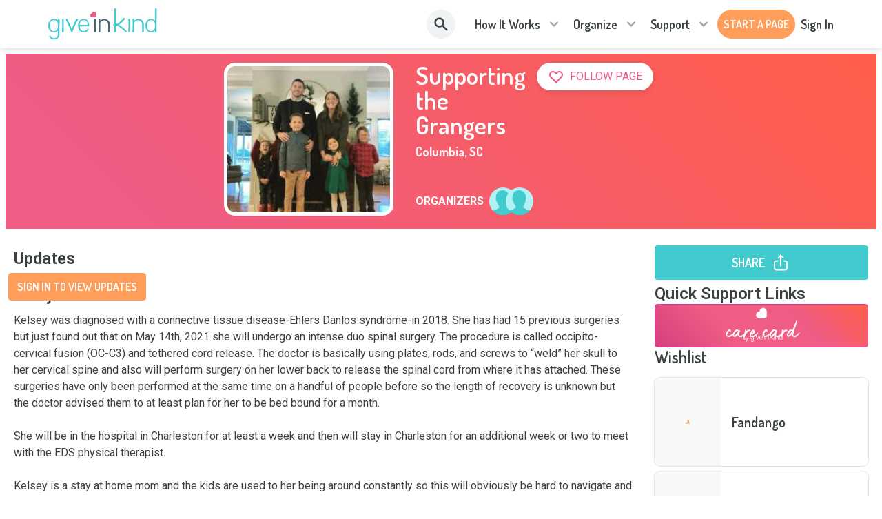

--- FILE ---
content_type: text/html; charset=utf-8
request_url: https://www.giveinkind.com/inkinds/R1X7V1M/supporting-the-grangers
body_size: 40426
content:
<!DOCTYPE html><html lang="en" dir="ltr"><head><meta charSet="utf-8"/><meta http-equiv="X-UA-Compatible" content="IE=edge"/><meta name="viewport" content="width=device-width, initial-scale=1.0"/><meta name="HandheldFriendly" content="True"/><meta name="referrer" content="no-referrer-when-downgrade"/><meta name="application-name" content="GiveInKind"/><meta name="msapplication-TileColor" content="#ffffff"/><meta name="msapplication-TileImage" content="/core/img/favicon.ico/ms-icon-144x144.png"/><meta name="theme-color" content="#ffffff"/><link rel="icon" type="image/png" sizes="192x192" href="/core/img/favicon.ico/android-icon-192x192.png"/><link rel="icon" type="image/png" sizes="32x32" href="/core/img/favicon.ico/favicon-32x32.png"/><link rel="icon" type="image/png" sizes="96x96" href="/core/img/favicon.ico/favicon-96x96.png"/><link rel="icon" type="image/png" sizes="16x16" href="/core/img/favicon.ico/favicon-16x16.png"/><link rel="shortcut icon" href="/core/img/favicon.ico/favicon.ico" type="image/png"/><link rel="apple-touch-icon" sizes="57x57" href="/core/img/favicon.ico/apple-icon-57x57.png"/><link rel="apple-touch-icon" sizes="60x60" href="/core/img/favicon.ico/apple-icon-60x60.png"/><link rel="apple-touch-icon" sizes="72x72" href="/core/img/favicon.ico/apple-icon-72x72.png"/><link rel="apple-touch-icon" sizes="76x76" href="/core/img/favicon.ico/apple-icon-76x76.png"/><link rel="apple-touch-icon" sizes="114x114" href="/core/img/favicon.ico/apple-icon-114x114.png"/><link rel="apple-touch-icon" sizes="120x120" href="/core/img/favicon.ico/apple-icon-120x120.png"/><link rel="apple-touch-icon" sizes="144x144" href="/core/img/favicon.ico/apple-icon-144x144.png"/><link rel="apple-touch-icon" sizes="152x152" href="/core/img/favicon.ico/apple-icon-152x152.png"/><link rel="apple-touch-icon" sizes="180x180" href="/core/img/favicon.ico/apple-icon-180x180.png"/><meta property="fb:app_id" content="928334690612401"/><meta property="og:locale" content="en_US"/><meta property="og:type" content="website"/><meta property="og:site_name" content="Give InKind"/><meta name="twitter:card" content="summary_large_image"/><meta name="twitter:site" content="@giveinkind"/><link rel="canonical" href="https://www.giveinkind.com/inkinds/R1X7V1M/supporting-the-grangers"/><meta property="og:url" content="https://www.giveinkind.com/inkinds/R1X7V1M/supporting-the-grangers"/><meta property="og:updated_time" content="2026-01-15T01:12:40.832Z"/><meta name="google-site-verification" content="unNxLIkepWvtFGqu2rS2CiEbycOYCuO3fnXkRBfdDr8"/><meta name="google-site-verification" content="2KItrsMNSrdSLAtckuqZmZ7CNHdW5MG4KvqVD5jqXuI"/><script src="https://apis.google.com/js/platform.js" async="" defer=""></script><link rel="preconnect" href="https://dev.visualwebsiteoptimizer.com"/><script type="text/javascript" id="vwoCode" strategy="beforeInteractive">
          window._vwo_code || (function() {
          var account_id=744479,
          version=2.1,
          settings_tolerance=2000,
          hide_element='body',
          hide_element_style = 'opacity:0 !important;filter:alpha(opacity=0) !important;background:none !important;transition:none !important;',
          /* DO NOT EDIT BELOW THIS LINE */
          f=false,w=window,d=document,v=d.querySelector('#vwoCode'),cK='_vwo_'+account_id+'_settings',cc={};try{var c=JSON.parse(localStorage.getItem('_vwo_'+account_id+'_config'));cc=c&&typeof c==='object'?c:{}}catch(e){}var stT=cc.stT==='session'?w.sessionStorage:w.localStorage;code={nonce:v&&v.nonce,use_existing_jquery:function(){return typeof use_existing_jquery!=='undefined'?use_existing_jquery:undefined},library_tolerance:function(){return typeof library_tolerance!=='undefined'?library_tolerance:undefined},settings_tolerance:function(){return cc.sT||settings_tolerance},hide_element_style:function(){return'{'+(cc.hES||hide_element_style)+'}'},hide_element:function(){if(performance.getEntriesByName('first-contentful-paint')[0]){return''}return typeof cc.hE==='string'?cc.hE:hide_element},getVersion:function(){return version},finish:function(e){if(!f){f=true;var t=d.getElementById('_vis_opt_path_hides');if(t)t.parentNode.removeChild(t);if(e)(new Image).src='https://dev.visualwebsiteoptimizer.com/ee.gif?a='+account_id+e}},finished:function(){return f},addScript:function(e){var t=d.createElement('script');t.type='text/javascript';if(e.src){t.src=e.src}else{t.text=e.text}v&&t.setAttribute('nonce',v.nonce);d.getElementsByTagName('head')[0].appendChild(t)},load:function(e,t){var n=this.getSettings(),i=d.createElement('script'),r=this;t=t||{};if(n){i.textContent=n;d.getElementsByTagName('head')[0].appendChild(i);if(!w.VWO||VWO.caE){stT.removeItem(cK);r.load(e)}}else{var o=new XMLHttpRequest;o.open('GET',e,true);o.withCredentials=!t.dSC;o.responseType=t.responseType||'text';o.onload=function(){if(t.onloadCb){return t.onloadCb(o,e)}if(o.status===200||o.status===304){w._vwo_code.addScript({text:o.responseText})}else{w._vwo_code.finish('&e=loading_failure:'+e)}};o.onerror=function(){if(t.onerrorCb){return t.onerrorCb(e)}w._vwo_code.finish('&e=loading_failure:'+e)};o.send()}},getSettings:function(){try{var e=stT.getItem(cK);if(!e){return}e=JSON.parse(e);if(Date.now()>e.e){stT.removeItem(cK);return}return e.s}catch(e){return}},init:function(){if(d.URL.indexOf('__vwo_disable__')>-1)return;var e=this.settings_tolerance();w._vwo_settings_timer=setTimeout(function(){w._vwo_code.finish();stT.removeItem(cK)},e);var t;if(this.hide_element()!=='body'){t=d.createElement('style');var n=this.hide_element(),i=n?n+this.hide_element_style():'',r=d.getElementsByTagName('head')[0];t.setAttribute('id','_vis_opt_path_hides');v&&t.setAttribute('nonce',v.nonce);t.setAttribute('type','text/css');if(t.styleSheet)t.styleSheet.cssText=i;else t.appendChild(d.createTextNode(i));r.appendChild(t)}else{t=d.getElementsByTagName('head')[0];var i=d.createElement('div');i.style.cssText='z-index: 2147483647 !important;position: fixed !important;left: 0 !important;top: 0 !important;width: 100% !important;height: 100% !important;background: white !important;display: block !important;';i.setAttribute('id','_vis_opt_path_hides');i.classList.add('_vis_hide_layer');t.parentNode.insertBefore(i,t.nextSibling)}var o=window._vis_opt_url||d.URL,s='https://dev.visualwebsiteoptimizer.com/j.php?a='+account_id+'&u='+encodeURIComponent(o)+'&vn='+version;if(w.location.search.indexOf('_vwo_xhr')!==-1){this.addScript({src:s})}else{this.load(s+'&x=true')}}};w._vwo_code=code;code.init();})();(function(){var i=window;function t(){if(i._vwo_code){var e=t.hidingStyle=document.getElementById('_vis_opt_path_hides')||t.hidingStyle;if(!i._vwo_code.finished()&&!_vwo_code.libExecuted&&(!i.VWO||!VWO.dNR)){if(!document.getElementById('_vis_opt_path_hides')){document.getElementsByTagName('head')[0].appendChild(e)}requestAnimationFrame(t)}}}t()})();
        </script><title>Supporting the Grangers - Give InKind</title><meta property="og:title" content="Supporting the Grangers"/><meta name="twitter:title" content="Supporting the Grangers"/><meta name="description" content="Kelsey was diagnosed with a connective tissue disease-Ehlers Danlos syndrome-in 2018. She has had 15 previous surgeries but just found out that on May 14th, 2021 she will undergo an intense duo spinal surgery. The procedure is called occipito-cervical fusion (OC-C3) and tethered cord release. The doctor is basically using plates, rods, and screws to “weld” her skull to her cervical spine and also will perform surgery on her lower back to release the spinal cord from where it has attached. These surgeries have only been performed at the same time on a handful of people before so the length of recovery is unknown but the doctor advised them to at least plan for her to be bed bound for a month. 

She will be in the hospital in Charleston for at least a week and then will stay in Charleston for an additional week or two to meet with the EDS physical therapist. 

Kelsey is a stay at home mom and the kids are used to her being around constantly so this will obviously be hard to navigate and stressful on their family. Prayers and support are extremely needed at this time! Thank you for being willing to help!"/><meta property="og:description" content="Kelsey was diagnosed with a connective tissue disease-Ehlers Danlos syndrome-in 2018. She has had 15 previous surgeries but just found out that on May 14th, 2021 she will undergo an intense duo spinal surgery. The procedure is called occipito-cervical fusion (OC-C3) and tethered cord release. The doctor is basically using plates, rods, and screws to “weld” her skull to her cervical spine and also will perform surgery on her lower back to release the spinal cord from where it has attached. These surgeries have only been performed at the same time on a handful of people before so the length of recovery is unknown but the doctor advised them to at least plan for her to be bed bound for a month. 

She will be in the hospital in Charleston for at least a week and then will stay in Charleston for an additional week or two to meet with the EDS physical therapist. 

Kelsey is a stay at home mom and the kids are used to her being around constantly so this will obviously be hard to navigate and stressful on their family. Prayers and support are extremely needed at this time! Thank you for being willing to help!"/><meta name="twitter:description" content="Kelsey was diagnosed with a connective tissue disease-Ehlers Danlos syndrome-in 2018. She has had 15 previous surgeries but just found out that on May 14th, 2021 she will undergo an intense duo spinal surgery. The procedure is called occipito-cervical fusion (OC-C3) and tethered cord release. The doctor is basically using plates, rods, and screws to “weld” her skull to her cervical spine and also will perform surgery on her lower back to release the spinal cord from where it has attached. These surgeries have only been performed at the same time on a handful of people before so the length of recovery is unknown but the doctor advised them to at least plan for her to be bed bound for a month. 

She will be in the hospital in Charleston for at least a week and then will stay in Charleston for an additional week or two to meet with the EDS physical therapist. 

Kelsey is a stay at home mom and the kids are used to her being around constantly so this will obviously be hard to navigate and stressful on their family. Prayers and support are extremely needed at this time! Thank you for being willing to help!"/><meta property="og:image" content="https://allnew-images.azureedge.net/gik/inkindpage/supporting-the-grangers-20210419T161039Z.jpg"/><meta property="og:image:secure_url" content="https://allnew-images.azureedge.net/gik/inkindpage/supporting-the-grangers-20210419T161039Z.jpg"/><meta property="twitter:image" content="https://allnew-images.azureedge.net/gik/inkindpage/supporting-the-grangers-20210419T161039Z.jpg"/><meta property="og:image:width"/><meta property="og:image:height"/><meta name="robots" content="noindex"/><meta name="next-head-count" content="49"/><link href="/legacy/tippy.css" rel="stylesheet" type="text/css"/><link href="/legacy/fonts.css" rel="stylesheet" type="text/css"/><link href="/legacy/inline-fieldsets.css" rel="stylesheet" type="text/css"/><link href="/legacy/prod.css" rel="stylesheet" type="text/css"/><link rel="preconnect" href="https://dev.visualwebsiteoptimizer.com"/><link rel="preconnect" href="https://fonts.gstatic.com" crossorigin /><link rel="preload" href="/_next/static/css/ae519352e46eed1e.css?dpl=dpl_6izcDq3zjyJmGqSsui7nQvMJtEcR" as="style"/><link rel="stylesheet" href="/_next/static/css/ae519352e46eed1e.css?dpl=dpl_6izcDq3zjyJmGqSsui7nQvMJtEcR" data-n-g=""/><noscript data-n-css=""></noscript><script defer="" nomodule="" src="/_next/static/chunks/polyfills-78c92fac7aa8fdd8.js?dpl=dpl_6izcDq3zjyJmGqSsui7nQvMJtEcR"></script><script src="/unsupported-browser-check.js" defer="" data-nscript="beforeInteractive"></script><script src="/impact-radius.js" defer="" data-nscript="beforeInteractive"></script><script src="/bacon.js" defer="" data-nscript="beforeInteractive"></script><script id="wolfe-link-script" async="" defer="" src="https://card-link.wolfe.com/script.js" data-nscript="beforeInteractive"></script><script async="" defer="" src="https://connect.facebook.net/en_US/sdk.js#version=v23.0&amp;appId=928334690612401&amp;xfbml=true&amp;autoLogAppEvents=true" data-nscript="beforeInteractive"></script><script defer="" src="/_next/static/chunks/7626-7a78653c7b7659d0.js?dpl=dpl_6izcDq3zjyJmGqSsui7nQvMJtEcR"></script><script defer="" src="/_next/static/chunks/1060.3be584019d23410b.js?dpl=dpl_6izcDq3zjyJmGqSsui7nQvMJtEcR"></script><script src="/_next/static/chunks/webpack-5de836f624f7e1dc.js?dpl=dpl_6izcDq3zjyJmGqSsui7nQvMJtEcR" defer=""></script><script src="/_next/static/chunks/framework-07acf93033623a0a.js?dpl=dpl_6izcDq3zjyJmGqSsui7nQvMJtEcR" defer=""></script><script src="/_next/static/chunks/main-eb89dade79ef157e.js?dpl=dpl_6izcDq3zjyJmGqSsui7nQvMJtEcR" defer=""></script><script src="/_next/static/chunks/pages/_app-43419c3cedbbbcdc.js?dpl=dpl_6izcDq3zjyJmGqSsui7nQvMJtEcR" defer=""></script><script src="/_next/static/chunks/2edb282b-1c7e921c2c8dc588.js?dpl=dpl_6izcDq3zjyJmGqSsui7nQvMJtEcR" defer=""></script><script src="/_next/static/chunks/8073-379b9e4da7ff57ac.js?dpl=dpl_6izcDq3zjyJmGqSsui7nQvMJtEcR" defer=""></script><script src="/_next/static/chunks/5611-6fad0e1a1ce5d4c6.js?dpl=dpl_6izcDq3zjyJmGqSsui7nQvMJtEcR" defer=""></script><script src="/_next/static/chunks/562-19a44ee8ecc2197b.js?dpl=dpl_6izcDq3zjyJmGqSsui7nQvMJtEcR" defer=""></script><script src="/_next/static/chunks/8957-dc0486149509f832.js?dpl=dpl_6izcDq3zjyJmGqSsui7nQvMJtEcR" defer=""></script><script src="/_next/static/chunks/7692-d83a71836c10bf9e.js?dpl=dpl_6izcDq3zjyJmGqSsui7nQvMJtEcR" defer=""></script><script src="/_next/static/chunks/2756-5253e378341ca6dd.js?dpl=dpl_6izcDq3zjyJmGqSsui7nQvMJtEcR" defer=""></script><script src="/_next/static/chunks/5430-9c48f35c77c1c909.js?dpl=dpl_6izcDq3zjyJmGqSsui7nQvMJtEcR" defer=""></script><script src="/_next/static/chunks/818-c96ca4ced19c1d66.js?dpl=dpl_6izcDq3zjyJmGqSsui7nQvMJtEcR" defer=""></script><script src="/_next/static/chunks/4212-f1ad90f5641be47f.js?dpl=dpl_6izcDq3zjyJmGqSsui7nQvMJtEcR" defer=""></script><script src="/_next/static/chunks/7826-2518bb9ef0ca16b1.js?dpl=dpl_6izcDq3zjyJmGqSsui7nQvMJtEcR" defer=""></script><script src="/_next/static/chunks/6526-63035e8ad84f7779.js?dpl=dpl_6izcDq3zjyJmGqSsui7nQvMJtEcR" defer=""></script><script src="/_next/static/chunks/1106-3c703980adbcb076.js?dpl=dpl_6izcDq3zjyJmGqSsui7nQvMJtEcR" defer=""></script><script src="/_next/static/chunks/pages/inkinds/%5Bid%5D/%5B%5B...slug%5D%5D-1952821f680885b8.js?dpl=dpl_6izcDq3zjyJmGqSsui7nQvMJtEcR" defer=""></script><script src="/_next/static/GXEh1DdtU_bl0RyPva2Nj/_buildManifest.js?dpl=dpl_6izcDq3zjyJmGqSsui7nQvMJtEcR" defer=""></script><script src="/_next/static/GXEh1DdtU_bl0RyPva2Nj/_ssgManifest.js?dpl=dpl_6izcDq3zjyJmGqSsui7nQvMJtEcR" defer=""></script><style data-href="https://fonts.googleapis.com/css?family=Roboto:300,400,500,600,700,800">@font-face{font-family:'Roboto';font-style:normal;font-weight:300;font-stretch:normal;src:url(https://fonts.gstatic.com/l/font?kit=KFOMCnqEu92Fr1ME7kSn66aGLdTylUAMQXC89YmC2DPNWuaabVmUiAw&skey=a0a0114a1dcab3ac&v=v50) format('woff')}@font-face{font-family:'Roboto';font-style:normal;font-weight:400;font-stretch:normal;src:url(https://fonts.gstatic.com/l/font?kit=KFOMCnqEu92Fr1ME7kSn66aGLdTylUAMQXC89YmC2DPNWubEbVmUiAw&skey=a0a0114a1dcab3ac&v=v50) format('woff')}@font-face{font-family:'Roboto';font-style:normal;font-weight:500;font-stretch:normal;src:url(https://fonts.gstatic.com/l/font?kit=KFOMCnqEu92Fr1ME7kSn66aGLdTylUAMQXC89YmC2DPNWub2bVmUiAw&skey=a0a0114a1dcab3ac&v=v50) format('woff')}@font-face{font-family:'Roboto';font-style:normal;font-weight:600;font-stretch:normal;src:url(https://fonts.gstatic.com/l/font?kit=KFOMCnqEu92Fr1ME7kSn66aGLdTylUAMQXC89YmC2DPNWuYaalmUiAw&skey=a0a0114a1dcab3ac&v=v50) format('woff')}@font-face{font-family:'Roboto';font-style:normal;font-weight:700;font-stretch:normal;src:url(https://fonts.gstatic.com/l/font?kit=KFOMCnqEu92Fr1ME7kSn66aGLdTylUAMQXC89YmC2DPNWuYjalmUiAw&skey=a0a0114a1dcab3ac&v=v50) format('woff')}@font-face{font-family:'Roboto';font-style:normal;font-weight:800;font-stretch:normal;src:url(https://fonts.gstatic.com/l/font?kit=KFOMCnqEu92Fr1ME7kSn66aGLdTylUAMQXC89YmC2DPNWuZEalmUiAw&skey=a0a0114a1dcab3ac&v=v50) format('woff')}@font-face{font-family:'Roboto';font-style:normal;font-weight:300;font-stretch:100%;src:url(https://fonts.gstatic.com/s/roboto/v50/KFO7CnqEu92Fr1ME7kSn66aGLdTylUAMa3GUBHMdazTgWw.woff2) format('woff2');unicode-range:U+0460-052F,U+1C80-1C8A,U+20B4,U+2DE0-2DFF,U+A640-A69F,U+FE2E-FE2F}@font-face{font-family:'Roboto';font-style:normal;font-weight:300;font-stretch:100%;src:url(https://fonts.gstatic.com/s/roboto/v50/KFO7CnqEu92Fr1ME7kSn66aGLdTylUAMa3iUBHMdazTgWw.woff2) format('woff2');unicode-range:U+0301,U+0400-045F,U+0490-0491,U+04B0-04B1,U+2116}@font-face{font-family:'Roboto';font-style:normal;font-weight:300;font-stretch:100%;src:url(https://fonts.gstatic.com/s/roboto/v50/KFO7CnqEu92Fr1ME7kSn66aGLdTylUAMa3CUBHMdazTgWw.woff2) format('woff2');unicode-range:U+1F00-1FFF}@font-face{font-family:'Roboto';font-style:normal;font-weight:300;font-stretch:100%;src:url(https://fonts.gstatic.com/s/roboto/v50/KFO7CnqEu92Fr1ME7kSn66aGLdTylUAMa3-UBHMdazTgWw.woff2) format('woff2');unicode-range:U+0370-0377,U+037A-037F,U+0384-038A,U+038C,U+038E-03A1,U+03A3-03FF}@font-face{font-family:'Roboto';font-style:normal;font-weight:300;font-stretch:100%;src:url(https://fonts.gstatic.com/s/roboto/v50/KFO7CnqEu92Fr1ME7kSn66aGLdTylUAMawCUBHMdazTgWw.woff2) format('woff2');unicode-range:U+0302-0303,U+0305,U+0307-0308,U+0310,U+0312,U+0315,U+031A,U+0326-0327,U+032C,U+032F-0330,U+0332-0333,U+0338,U+033A,U+0346,U+034D,U+0391-03A1,U+03A3-03A9,U+03B1-03C9,U+03D1,U+03D5-03D6,U+03F0-03F1,U+03F4-03F5,U+2016-2017,U+2034-2038,U+203C,U+2040,U+2043,U+2047,U+2050,U+2057,U+205F,U+2070-2071,U+2074-208E,U+2090-209C,U+20D0-20DC,U+20E1,U+20E5-20EF,U+2100-2112,U+2114-2115,U+2117-2121,U+2123-214F,U+2190,U+2192,U+2194-21AE,U+21B0-21E5,U+21F1-21F2,U+21F4-2211,U+2213-2214,U+2216-22FF,U+2308-230B,U+2310,U+2319,U+231C-2321,U+2336-237A,U+237C,U+2395,U+239B-23B7,U+23D0,U+23DC-23E1,U+2474-2475,U+25AF,U+25B3,U+25B7,U+25BD,U+25C1,U+25CA,U+25CC,U+25FB,U+266D-266F,U+27C0-27FF,U+2900-2AFF,U+2B0E-2B11,U+2B30-2B4C,U+2BFE,U+3030,U+FF5B,U+FF5D,U+1D400-1D7FF,U+1EE00-1EEFF}@font-face{font-family:'Roboto';font-style:normal;font-weight:300;font-stretch:100%;src:url(https://fonts.gstatic.com/s/roboto/v50/KFO7CnqEu92Fr1ME7kSn66aGLdTylUAMaxKUBHMdazTgWw.woff2) format('woff2');unicode-range:U+0001-000C,U+000E-001F,U+007F-009F,U+20DD-20E0,U+20E2-20E4,U+2150-218F,U+2190,U+2192,U+2194-2199,U+21AF,U+21E6-21F0,U+21F3,U+2218-2219,U+2299,U+22C4-22C6,U+2300-243F,U+2440-244A,U+2460-24FF,U+25A0-27BF,U+2800-28FF,U+2921-2922,U+2981,U+29BF,U+29EB,U+2B00-2BFF,U+4DC0-4DFF,U+FFF9-FFFB,U+10140-1018E,U+10190-1019C,U+101A0,U+101D0-101FD,U+102E0-102FB,U+10E60-10E7E,U+1D2C0-1D2D3,U+1D2E0-1D37F,U+1F000-1F0FF,U+1F100-1F1AD,U+1F1E6-1F1FF,U+1F30D-1F30F,U+1F315,U+1F31C,U+1F31E,U+1F320-1F32C,U+1F336,U+1F378,U+1F37D,U+1F382,U+1F393-1F39F,U+1F3A7-1F3A8,U+1F3AC-1F3AF,U+1F3C2,U+1F3C4-1F3C6,U+1F3CA-1F3CE,U+1F3D4-1F3E0,U+1F3ED,U+1F3F1-1F3F3,U+1F3F5-1F3F7,U+1F408,U+1F415,U+1F41F,U+1F426,U+1F43F,U+1F441-1F442,U+1F444,U+1F446-1F449,U+1F44C-1F44E,U+1F453,U+1F46A,U+1F47D,U+1F4A3,U+1F4B0,U+1F4B3,U+1F4B9,U+1F4BB,U+1F4BF,U+1F4C8-1F4CB,U+1F4D6,U+1F4DA,U+1F4DF,U+1F4E3-1F4E6,U+1F4EA-1F4ED,U+1F4F7,U+1F4F9-1F4FB,U+1F4FD-1F4FE,U+1F503,U+1F507-1F50B,U+1F50D,U+1F512-1F513,U+1F53E-1F54A,U+1F54F-1F5FA,U+1F610,U+1F650-1F67F,U+1F687,U+1F68D,U+1F691,U+1F694,U+1F698,U+1F6AD,U+1F6B2,U+1F6B9-1F6BA,U+1F6BC,U+1F6C6-1F6CF,U+1F6D3-1F6D7,U+1F6E0-1F6EA,U+1F6F0-1F6F3,U+1F6F7-1F6FC,U+1F700-1F7FF,U+1F800-1F80B,U+1F810-1F847,U+1F850-1F859,U+1F860-1F887,U+1F890-1F8AD,U+1F8B0-1F8BB,U+1F8C0-1F8C1,U+1F900-1F90B,U+1F93B,U+1F946,U+1F984,U+1F996,U+1F9E9,U+1FA00-1FA6F,U+1FA70-1FA7C,U+1FA80-1FA89,U+1FA8F-1FAC6,U+1FACE-1FADC,U+1FADF-1FAE9,U+1FAF0-1FAF8,U+1FB00-1FBFF}@font-face{font-family:'Roboto';font-style:normal;font-weight:300;font-stretch:100%;src:url(https://fonts.gstatic.com/s/roboto/v50/KFO7CnqEu92Fr1ME7kSn66aGLdTylUAMa3OUBHMdazTgWw.woff2) format('woff2');unicode-range:U+0102-0103,U+0110-0111,U+0128-0129,U+0168-0169,U+01A0-01A1,U+01AF-01B0,U+0300-0301,U+0303-0304,U+0308-0309,U+0323,U+0329,U+1EA0-1EF9,U+20AB}@font-face{font-family:'Roboto';font-style:normal;font-weight:300;font-stretch:100%;src:url(https://fonts.gstatic.com/s/roboto/v50/KFO7CnqEu92Fr1ME7kSn66aGLdTylUAMa3KUBHMdazTgWw.woff2) format('woff2');unicode-range:U+0100-02BA,U+02BD-02C5,U+02C7-02CC,U+02CE-02D7,U+02DD-02FF,U+0304,U+0308,U+0329,U+1D00-1DBF,U+1E00-1E9F,U+1EF2-1EFF,U+2020,U+20A0-20AB,U+20AD-20C0,U+2113,U+2C60-2C7F,U+A720-A7FF}@font-face{font-family:'Roboto';font-style:normal;font-weight:300;font-stretch:100%;src:url(https://fonts.gstatic.com/s/roboto/v50/KFO7CnqEu92Fr1ME7kSn66aGLdTylUAMa3yUBHMdazQ.woff2) format('woff2');unicode-range:U+0000-00FF,U+0131,U+0152-0153,U+02BB-02BC,U+02C6,U+02DA,U+02DC,U+0304,U+0308,U+0329,U+2000-206F,U+20AC,U+2122,U+2191,U+2193,U+2212,U+2215,U+FEFF,U+FFFD}@font-face{font-family:'Roboto';font-style:normal;font-weight:400;font-stretch:100%;src:url(https://fonts.gstatic.com/s/roboto/v50/KFO7CnqEu92Fr1ME7kSn66aGLdTylUAMa3GUBHMdazTgWw.woff2) format('woff2');unicode-range:U+0460-052F,U+1C80-1C8A,U+20B4,U+2DE0-2DFF,U+A640-A69F,U+FE2E-FE2F}@font-face{font-family:'Roboto';font-style:normal;font-weight:400;font-stretch:100%;src:url(https://fonts.gstatic.com/s/roboto/v50/KFO7CnqEu92Fr1ME7kSn66aGLdTylUAMa3iUBHMdazTgWw.woff2) format('woff2');unicode-range:U+0301,U+0400-045F,U+0490-0491,U+04B0-04B1,U+2116}@font-face{font-family:'Roboto';font-style:normal;font-weight:400;font-stretch:100%;src:url(https://fonts.gstatic.com/s/roboto/v50/KFO7CnqEu92Fr1ME7kSn66aGLdTylUAMa3CUBHMdazTgWw.woff2) format('woff2');unicode-range:U+1F00-1FFF}@font-face{font-family:'Roboto';font-style:normal;font-weight:400;font-stretch:100%;src:url(https://fonts.gstatic.com/s/roboto/v50/KFO7CnqEu92Fr1ME7kSn66aGLdTylUAMa3-UBHMdazTgWw.woff2) format('woff2');unicode-range:U+0370-0377,U+037A-037F,U+0384-038A,U+038C,U+038E-03A1,U+03A3-03FF}@font-face{font-family:'Roboto';font-style:normal;font-weight:400;font-stretch:100%;src:url(https://fonts.gstatic.com/s/roboto/v50/KFO7CnqEu92Fr1ME7kSn66aGLdTylUAMawCUBHMdazTgWw.woff2) format('woff2');unicode-range:U+0302-0303,U+0305,U+0307-0308,U+0310,U+0312,U+0315,U+031A,U+0326-0327,U+032C,U+032F-0330,U+0332-0333,U+0338,U+033A,U+0346,U+034D,U+0391-03A1,U+03A3-03A9,U+03B1-03C9,U+03D1,U+03D5-03D6,U+03F0-03F1,U+03F4-03F5,U+2016-2017,U+2034-2038,U+203C,U+2040,U+2043,U+2047,U+2050,U+2057,U+205F,U+2070-2071,U+2074-208E,U+2090-209C,U+20D0-20DC,U+20E1,U+20E5-20EF,U+2100-2112,U+2114-2115,U+2117-2121,U+2123-214F,U+2190,U+2192,U+2194-21AE,U+21B0-21E5,U+21F1-21F2,U+21F4-2211,U+2213-2214,U+2216-22FF,U+2308-230B,U+2310,U+2319,U+231C-2321,U+2336-237A,U+237C,U+2395,U+239B-23B7,U+23D0,U+23DC-23E1,U+2474-2475,U+25AF,U+25B3,U+25B7,U+25BD,U+25C1,U+25CA,U+25CC,U+25FB,U+266D-266F,U+27C0-27FF,U+2900-2AFF,U+2B0E-2B11,U+2B30-2B4C,U+2BFE,U+3030,U+FF5B,U+FF5D,U+1D400-1D7FF,U+1EE00-1EEFF}@font-face{font-family:'Roboto';font-style:normal;font-weight:400;font-stretch:100%;src:url(https://fonts.gstatic.com/s/roboto/v50/KFO7CnqEu92Fr1ME7kSn66aGLdTylUAMaxKUBHMdazTgWw.woff2) format('woff2');unicode-range:U+0001-000C,U+000E-001F,U+007F-009F,U+20DD-20E0,U+20E2-20E4,U+2150-218F,U+2190,U+2192,U+2194-2199,U+21AF,U+21E6-21F0,U+21F3,U+2218-2219,U+2299,U+22C4-22C6,U+2300-243F,U+2440-244A,U+2460-24FF,U+25A0-27BF,U+2800-28FF,U+2921-2922,U+2981,U+29BF,U+29EB,U+2B00-2BFF,U+4DC0-4DFF,U+FFF9-FFFB,U+10140-1018E,U+10190-1019C,U+101A0,U+101D0-101FD,U+102E0-102FB,U+10E60-10E7E,U+1D2C0-1D2D3,U+1D2E0-1D37F,U+1F000-1F0FF,U+1F100-1F1AD,U+1F1E6-1F1FF,U+1F30D-1F30F,U+1F315,U+1F31C,U+1F31E,U+1F320-1F32C,U+1F336,U+1F378,U+1F37D,U+1F382,U+1F393-1F39F,U+1F3A7-1F3A8,U+1F3AC-1F3AF,U+1F3C2,U+1F3C4-1F3C6,U+1F3CA-1F3CE,U+1F3D4-1F3E0,U+1F3ED,U+1F3F1-1F3F3,U+1F3F5-1F3F7,U+1F408,U+1F415,U+1F41F,U+1F426,U+1F43F,U+1F441-1F442,U+1F444,U+1F446-1F449,U+1F44C-1F44E,U+1F453,U+1F46A,U+1F47D,U+1F4A3,U+1F4B0,U+1F4B3,U+1F4B9,U+1F4BB,U+1F4BF,U+1F4C8-1F4CB,U+1F4D6,U+1F4DA,U+1F4DF,U+1F4E3-1F4E6,U+1F4EA-1F4ED,U+1F4F7,U+1F4F9-1F4FB,U+1F4FD-1F4FE,U+1F503,U+1F507-1F50B,U+1F50D,U+1F512-1F513,U+1F53E-1F54A,U+1F54F-1F5FA,U+1F610,U+1F650-1F67F,U+1F687,U+1F68D,U+1F691,U+1F694,U+1F698,U+1F6AD,U+1F6B2,U+1F6B9-1F6BA,U+1F6BC,U+1F6C6-1F6CF,U+1F6D3-1F6D7,U+1F6E0-1F6EA,U+1F6F0-1F6F3,U+1F6F7-1F6FC,U+1F700-1F7FF,U+1F800-1F80B,U+1F810-1F847,U+1F850-1F859,U+1F860-1F887,U+1F890-1F8AD,U+1F8B0-1F8BB,U+1F8C0-1F8C1,U+1F900-1F90B,U+1F93B,U+1F946,U+1F984,U+1F996,U+1F9E9,U+1FA00-1FA6F,U+1FA70-1FA7C,U+1FA80-1FA89,U+1FA8F-1FAC6,U+1FACE-1FADC,U+1FADF-1FAE9,U+1FAF0-1FAF8,U+1FB00-1FBFF}@font-face{font-family:'Roboto';font-style:normal;font-weight:400;font-stretch:100%;src:url(https://fonts.gstatic.com/s/roboto/v50/KFO7CnqEu92Fr1ME7kSn66aGLdTylUAMa3OUBHMdazTgWw.woff2) format('woff2');unicode-range:U+0102-0103,U+0110-0111,U+0128-0129,U+0168-0169,U+01A0-01A1,U+01AF-01B0,U+0300-0301,U+0303-0304,U+0308-0309,U+0323,U+0329,U+1EA0-1EF9,U+20AB}@font-face{font-family:'Roboto';font-style:normal;font-weight:400;font-stretch:100%;src:url(https://fonts.gstatic.com/s/roboto/v50/KFO7CnqEu92Fr1ME7kSn66aGLdTylUAMa3KUBHMdazTgWw.woff2) format('woff2');unicode-range:U+0100-02BA,U+02BD-02C5,U+02C7-02CC,U+02CE-02D7,U+02DD-02FF,U+0304,U+0308,U+0329,U+1D00-1DBF,U+1E00-1E9F,U+1EF2-1EFF,U+2020,U+20A0-20AB,U+20AD-20C0,U+2113,U+2C60-2C7F,U+A720-A7FF}@font-face{font-family:'Roboto';font-style:normal;font-weight:400;font-stretch:100%;src:url(https://fonts.gstatic.com/s/roboto/v50/KFO7CnqEu92Fr1ME7kSn66aGLdTylUAMa3yUBHMdazQ.woff2) format('woff2');unicode-range:U+0000-00FF,U+0131,U+0152-0153,U+02BB-02BC,U+02C6,U+02DA,U+02DC,U+0304,U+0308,U+0329,U+2000-206F,U+20AC,U+2122,U+2191,U+2193,U+2212,U+2215,U+FEFF,U+FFFD}@font-face{font-family:'Roboto';font-style:normal;font-weight:500;font-stretch:100%;src:url(https://fonts.gstatic.com/s/roboto/v50/KFO7CnqEu92Fr1ME7kSn66aGLdTylUAMa3GUBHMdazTgWw.woff2) format('woff2');unicode-range:U+0460-052F,U+1C80-1C8A,U+20B4,U+2DE0-2DFF,U+A640-A69F,U+FE2E-FE2F}@font-face{font-family:'Roboto';font-style:normal;font-weight:500;font-stretch:100%;src:url(https://fonts.gstatic.com/s/roboto/v50/KFO7CnqEu92Fr1ME7kSn66aGLdTylUAMa3iUBHMdazTgWw.woff2) format('woff2');unicode-range:U+0301,U+0400-045F,U+0490-0491,U+04B0-04B1,U+2116}@font-face{font-family:'Roboto';font-style:normal;font-weight:500;font-stretch:100%;src:url(https://fonts.gstatic.com/s/roboto/v50/KFO7CnqEu92Fr1ME7kSn66aGLdTylUAMa3CUBHMdazTgWw.woff2) format('woff2');unicode-range:U+1F00-1FFF}@font-face{font-family:'Roboto';font-style:normal;font-weight:500;font-stretch:100%;src:url(https://fonts.gstatic.com/s/roboto/v50/KFO7CnqEu92Fr1ME7kSn66aGLdTylUAMa3-UBHMdazTgWw.woff2) format('woff2');unicode-range:U+0370-0377,U+037A-037F,U+0384-038A,U+038C,U+038E-03A1,U+03A3-03FF}@font-face{font-family:'Roboto';font-style:normal;font-weight:500;font-stretch:100%;src:url(https://fonts.gstatic.com/s/roboto/v50/KFO7CnqEu92Fr1ME7kSn66aGLdTylUAMawCUBHMdazTgWw.woff2) format('woff2');unicode-range:U+0302-0303,U+0305,U+0307-0308,U+0310,U+0312,U+0315,U+031A,U+0326-0327,U+032C,U+032F-0330,U+0332-0333,U+0338,U+033A,U+0346,U+034D,U+0391-03A1,U+03A3-03A9,U+03B1-03C9,U+03D1,U+03D5-03D6,U+03F0-03F1,U+03F4-03F5,U+2016-2017,U+2034-2038,U+203C,U+2040,U+2043,U+2047,U+2050,U+2057,U+205F,U+2070-2071,U+2074-208E,U+2090-209C,U+20D0-20DC,U+20E1,U+20E5-20EF,U+2100-2112,U+2114-2115,U+2117-2121,U+2123-214F,U+2190,U+2192,U+2194-21AE,U+21B0-21E5,U+21F1-21F2,U+21F4-2211,U+2213-2214,U+2216-22FF,U+2308-230B,U+2310,U+2319,U+231C-2321,U+2336-237A,U+237C,U+2395,U+239B-23B7,U+23D0,U+23DC-23E1,U+2474-2475,U+25AF,U+25B3,U+25B7,U+25BD,U+25C1,U+25CA,U+25CC,U+25FB,U+266D-266F,U+27C0-27FF,U+2900-2AFF,U+2B0E-2B11,U+2B30-2B4C,U+2BFE,U+3030,U+FF5B,U+FF5D,U+1D400-1D7FF,U+1EE00-1EEFF}@font-face{font-family:'Roboto';font-style:normal;font-weight:500;font-stretch:100%;src:url(https://fonts.gstatic.com/s/roboto/v50/KFO7CnqEu92Fr1ME7kSn66aGLdTylUAMaxKUBHMdazTgWw.woff2) format('woff2');unicode-range:U+0001-000C,U+000E-001F,U+007F-009F,U+20DD-20E0,U+20E2-20E4,U+2150-218F,U+2190,U+2192,U+2194-2199,U+21AF,U+21E6-21F0,U+21F3,U+2218-2219,U+2299,U+22C4-22C6,U+2300-243F,U+2440-244A,U+2460-24FF,U+25A0-27BF,U+2800-28FF,U+2921-2922,U+2981,U+29BF,U+29EB,U+2B00-2BFF,U+4DC0-4DFF,U+FFF9-FFFB,U+10140-1018E,U+10190-1019C,U+101A0,U+101D0-101FD,U+102E0-102FB,U+10E60-10E7E,U+1D2C0-1D2D3,U+1D2E0-1D37F,U+1F000-1F0FF,U+1F100-1F1AD,U+1F1E6-1F1FF,U+1F30D-1F30F,U+1F315,U+1F31C,U+1F31E,U+1F320-1F32C,U+1F336,U+1F378,U+1F37D,U+1F382,U+1F393-1F39F,U+1F3A7-1F3A8,U+1F3AC-1F3AF,U+1F3C2,U+1F3C4-1F3C6,U+1F3CA-1F3CE,U+1F3D4-1F3E0,U+1F3ED,U+1F3F1-1F3F3,U+1F3F5-1F3F7,U+1F408,U+1F415,U+1F41F,U+1F426,U+1F43F,U+1F441-1F442,U+1F444,U+1F446-1F449,U+1F44C-1F44E,U+1F453,U+1F46A,U+1F47D,U+1F4A3,U+1F4B0,U+1F4B3,U+1F4B9,U+1F4BB,U+1F4BF,U+1F4C8-1F4CB,U+1F4D6,U+1F4DA,U+1F4DF,U+1F4E3-1F4E6,U+1F4EA-1F4ED,U+1F4F7,U+1F4F9-1F4FB,U+1F4FD-1F4FE,U+1F503,U+1F507-1F50B,U+1F50D,U+1F512-1F513,U+1F53E-1F54A,U+1F54F-1F5FA,U+1F610,U+1F650-1F67F,U+1F687,U+1F68D,U+1F691,U+1F694,U+1F698,U+1F6AD,U+1F6B2,U+1F6B9-1F6BA,U+1F6BC,U+1F6C6-1F6CF,U+1F6D3-1F6D7,U+1F6E0-1F6EA,U+1F6F0-1F6F3,U+1F6F7-1F6FC,U+1F700-1F7FF,U+1F800-1F80B,U+1F810-1F847,U+1F850-1F859,U+1F860-1F887,U+1F890-1F8AD,U+1F8B0-1F8BB,U+1F8C0-1F8C1,U+1F900-1F90B,U+1F93B,U+1F946,U+1F984,U+1F996,U+1F9E9,U+1FA00-1FA6F,U+1FA70-1FA7C,U+1FA80-1FA89,U+1FA8F-1FAC6,U+1FACE-1FADC,U+1FADF-1FAE9,U+1FAF0-1FAF8,U+1FB00-1FBFF}@font-face{font-family:'Roboto';font-style:normal;font-weight:500;font-stretch:100%;src:url(https://fonts.gstatic.com/s/roboto/v50/KFO7CnqEu92Fr1ME7kSn66aGLdTylUAMa3OUBHMdazTgWw.woff2) format('woff2');unicode-range:U+0102-0103,U+0110-0111,U+0128-0129,U+0168-0169,U+01A0-01A1,U+01AF-01B0,U+0300-0301,U+0303-0304,U+0308-0309,U+0323,U+0329,U+1EA0-1EF9,U+20AB}@font-face{font-family:'Roboto';font-style:normal;font-weight:500;font-stretch:100%;src:url(https://fonts.gstatic.com/s/roboto/v50/KFO7CnqEu92Fr1ME7kSn66aGLdTylUAMa3KUBHMdazTgWw.woff2) format('woff2');unicode-range:U+0100-02BA,U+02BD-02C5,U+02C7-02CC,U+02CE-02D7,U+02DD-02FF,U+0304,U+0308,U+0329,U+1D00-1DBF,U+1E00-1E9F,U+1EF2-1EFF,U+2020,U+20A0-20AB,U+20AD-20C0,U+2113,U+2C60-2C7F,U+A720-A7FF}@font-face{font-family:'Roboto';font-style:normal;font-weight:500;font-stretch:100%;src:url(https://fonts.gstatic.com/s/roboto/v50/KFO7CnqEu92Fr1ME7kSn66aGLdTylUAMa3yUBHMdazQ.woff2) format('woff2');unicode-range:U+0000-00FF,U+0131,U+0152-0153,U+02BB-02BC,U+02C6,U+02DA,U+02DC,U+0304,U+0308,U+0329,U+2000-206F,U+20AC,U+2122,U+2191,U+2193,U+2212,U+2215,U+FEFF,U+FFFD}@font-face{font-family:'Roboto';font-style:normal;font-weight:600;font-stretch:100%;src:url(https://fonts.gstatic.com/s/roboto/v50/KFO7CnqEu92Fr1ME7kSn66aGLdTylUAMa3GUBHMdazTgWw.woff2) format('woff2');unicode-range:U+0460-052F,U+1C80-1C8A,U+20B4,U+2DE0-2DFF,U+A640-A69F,U+FE2E-FE2F}@font-face{font-family:'Roboto';font-style:normal;font-weight:600;font-stretch:100%;src:url(https://fonts.gstatic.com/s/roboto/v50/KFO7CnqEu92Fr1ME7kSn66aGLdTylUAMa3iUBHMdazTgWw.woff2) format('woff2');unicode-range:U+0301,U+0400-045F,U+0490-0491,U+04B0-04B1,U+2116}@font-face{font-family:'Roboto';font-style:normal;font-weight:600;font-stretch:100%;src:url(https://fonts.gstatic.com/s/roboto/v50/KFO7CnqEu92Fr1ME7kSn66aGLdTylUAMa3CUBHMdazTgWw.woff2) format('woff2');unicode-range:U+1F00-1FFF}@font-face{font-family:'Roboto';font-style:normal;font-weight:600;font-stretch:100%;src:url(https://fonts.gstatic.com/s/roboto/v50/KFO7CnqEu92Fr1ME7kSn66aGLdTylUAMa3-UBHMdazTgWw.woff2) format('woff2');unicode-range:U+0370-0377,U+037A-037F,U+0384-038A,U+038C,U+038E-03A1,U+03A3-03FF}@font-face{font-family:'Roboto';font-style:normal;font-weight:600;font-stretch:100%;src:url(https://fonts.gstatic.com/s/roboto/v50/KFO7CnqEu92Fr1ME7kSn66aGLdTylUAMawCUBHMdazTgWw.woff2) format('woff2');unicode-range:U+0302-0303,U+0305,U+0307-0308,U+0310,U+0312,U+0315,U+031A,U+0326-0327,U+032C,U+032F-0330,U+0332-0333,U+0338,U+033A,U+0346,U+034D,U+0391-03A1,U+03A3-03A9,U+03B1-03C9,U+03D1,U+03D5-03D6,U+03F0-03F1,U+03F4-03F5,U+2016-2017,U+2034-2038,U+203C,U+2040,U+2043,U+2047,U+2050,U+2057,U+205F,U+2070-2071,U+2074-208E,U+2090-209C,U+20D0-20DC,U+20E1,U+20E5-20EF,U+2100-2112,U+2114-2115,U+2117-2121,U+2123-214F,U+2190,U+2192,U+2194-21AE,U+21B0-21E5,U+21F1-21F2,U+21F4-2211,U+2213-2214,U+2216-22FF,U+2308-230B,U+2310,U+2319,U+231C-2321,U+2336-237A,U+237C,U+2395,U+239B-23B7,U+23D0,U+23DC-23E1,U+2474-2475,U+25AF,U+25B3,U+25B7,U+25BD,U+25C1,U+25CA,U+25CC,U+25FB,U+266D-266F,U+27C0-27FF,U+2900-2AFF,U+2B0E-2B11,U+2B30-2B4C,U+2BFE,U+3030,U+FF5B,U+FF5D,U+1D400-1D7FF,U+1EE00-1EEFF}@font-face{font-family:'Roboto';font-style:normal;font-weight:600;font-stretch:100%;src:url(https://fonts.gstatic.com/s/roboto/v50/KFO7CnqEu92Fr1ME7kSn66aGLdTylUAMaxKUBHMdazTgWw.woff2) format('woff2');unicode-range:U+0001-000C,U+000E-001F,U+007F-009F,U+20DD-20E0,U+20E2-20E4,U+2150-218F,U+2190,U+2192,U+2194-2199,U+21AF,U+21E6-21F0,U+21F3,U+2218-2219,U+2299,U+22C4-22C6,U+2300-243F,U+2440-244A,U+2460-24FF,U+25A0-27BF,U+2800-28FF,U+2921-2922,U+2981,U+29BF,U+29EB,U+2B00-2BFF,U+4DC0-4DFF,U+FFF9-FFFB,U+10140-1018E,U+10190-1019C,U+101A0,U+101D0-101FD,U+102E0-102FB,U+10E60-10E7E,U+1D2C0-1D2D3,U+1D2E0-1D37F,U+1F000-1F0FF,U+1F100-1F1AD,U+1F1E6-1F1FF,U+1F30D-1F30F,U+1F315,U+1F31C,U+1F31E,U+1F320-1F32C,U+1F336,U+1F378,U+1F37D,U+1F382,U+1F393-1F39F,U+1F3A7-1F3A8,U+1F3AC-1F3AF,U+1F3C2,U+1F3C4-1F3C6,U+1F3CA-1F3CE,U+1F3D4-1F3E0,U+1F3ED,U+1F3F1-1F3F3,U+1F3F5-1F3F7,U+1F408,U+1F415,U+1F41F,U+1F426,U+1F43F,U+1F441-1F442,U+1F444,U+1F446-1F449,U+1F44C-1F44E,U+1F453,U+1F46A,U+1F47D,U+1F4A3,U+1F4B0,U+1F4B3,U+1F4B9,U+1F4BB,U+1F4BF,U+1F4C8-1F4CB,U+1F4D6,U+1F4DA,U+1F4DF,U+1F4E3-1F4E6,U+1F4EA-1F4ED,U+1F4F7,U+1F4F9-1F4FB,U+1F4FD-1F4FE,U+1F503,U+1F507-1F50B,U+1F50D,U+1F512-1F513,U+1F53E-1F54A,U+1F54F-1F5FA,U+1F610,U+1F650-1F67F,U+1F687,U+1F68D,U+1F691,U+1F694,U+1F698,U+1F6AD,U+1F6B2,U+1F6B9-1F6BA,U+1F6BC,U+1F6C6-1F6CF,U+1F6D3-1F6D7,U+1F6E0-1F6EA,U+1F6F0-1F6F3,U+1F6F7-1F6FC,U+1F700-1F7FF,U+1F800-1F80B,U+1F810-1F847,U+1F850-1F859,U+1F860-1F887,U+1F890-1F8AD,U+1F8B0-1F8BB,U+1F8C0-1F8C1,U+1F900-1F90B,U+1F93B,U+1F946,U+1F984,U+1F996,U+1F9E9,U+1FA00-1FA6F,U+1FA70-1FA7C,U+1FA80-1FA89,U+1FA8F-1FAC6,U+1FACE-1FADC,U+1FADF-1FAE9,U+1FAF0-1FAF8,U+1FB00-1FBFF}@font-face{font-family:'Roboto';font-style:normal;font-weight:600;font-stretch:100%;src:url(https://fonts.gstatic.com/s/roboto/v50/KFO7CnqEu92Fr1ME7kSn66aGLdTylUAMa3OUBHMdazTgWw.woff2) format('woff2');unicode-range:U+0102-0103,U+0110-0111,U+0128-0129,U+0168-0169,U+01A0-01A1,U+01AF-01B0,U+0300-0301,U+0303-0304,U+0308-0309,U+0323,U+0329,U+1EA0-1EF9,U+20AB}@font-face{font-family:'Roboto';font-style:normal;font-weight:600;font-stretch:100%;src:url(https://fonts.gstatic.com/s/roboto/v50/KFO7CnqEu92Fr1ME7kSn66aGLdTylUAMa3KUBHMdazTgWw.woff2) format('woff2');unicode-range:U+0100-02BA,U+02BD-02C5,U+02C7-02CC,U+02CE-02D7,U+02DD-02FF,U+0304,U+0308,U+0329,U+1D00-1DBF,U+1E00-1E9F,U+1EF2-1EFF,U+2020,U+20A0-20AB,U+20AD-20C0,U+2113,U+2C60-2C7F,U+A720-A7FF}@font-face{font-family:'Roboto';font-style:normal;font-weight:600;font-stretch:100%;src:url(https://fonts.gstatic.com/s/roboto/v50/KFO7CnqEu92Fr1ME7kSn66aGLdTylUAMa3yUBHMdazQ.woff2) format('woff2');unicode-range:U+0000-00FF,U+0131,U+0152-0153,U+02BB-02BC,U+02C6,U+02DA,U+02DC,U+0304,U+0308,U+0329,U+2000-206F,U+20AC,U+2122,U+2191,U+2193,U+2212,U+2215,U+FEFF,U+FFFD}@font-face{font-family:'Roboto';font-style:normal;font-weight:700;font-stretch:100%;src:url(https://fonts.gstatic.com/s/roboto/v50/KFO7CnqEu92Fr1ME7kSn66aGLdTylUAMa3GUBHMdazTgWw.woff2) format('woff2');unicode-range:U+0460-052F,U+1C80-1C8A,U+20B4,U+2DE0-2DFF,U+A640-A69F,U+FE2E-FE2F}@font-face{font-family:'Roboto';font-style:normal;font-weight:700;font-stretch:100%;src:url(https://fonts.gstatic.com/s/roboto/v50/KFO7CnqEu92Fr1ME7kSn66aGLdTylUAMa3iUBHMdazTgWw.woff2) format('woff2');unicode-range:U+0301,U+0400-045F,U+0490-0491,U+04B0-04B1,U+2116}@font-face{font-family:'Roboto';font-style:normal;font-weight:700;font-stretch:100%;src:url(https://fonts.gstatic.com/s/roboto/v50/KFO7CnqEu92Fr1ME7kSn66aGLdTylUAMa3CUBHMdazTgWw.woff2) format('woff2');unicode-range:U+1F00-1FFF}@font-face{font-family:'Roboto';font-style:normal;font-weight:700;font-stretch:100%;src:url(https://fonts.gstatic.com/s/roboto/v50/KFO7CnqEu92Fr1ME7kSn66aGLdTylUAMa3-UBHMdazTgWw.woff2) format('woff2');unicode-range:U+0370-0377,U+037A-037F,U+0384-038A,U+038C,U+038E-03A1,U+03A3-03FF}@font-face{font-family:'Roboto';font-style:normal;font-weight:700;font-stretch:100%;src:url(https://fonts.gstatic.com/s/roboto/v50/KFO7CnqEu92Fr1ME7kSn66aGLdTylUAMawCUBHMdazTgWw.woff2) format('woff2');unicode-range:U+0302-0303,U+0305,U+0307-0308,U+0310,U+0312,U+0315,U+031A,U+0326-0327,U+032C,U+032F-0330,U+0332-0333,U+0338,U+033A,U+0346,U+034D,U+0391-03A1,U+03A3-03A9,U+03B1-03C9,U+03D1,U+03D5-03D6,U+03F0-03F1,U+03F4-03F5,U+2016-2017,U+2034-2038,U+203C,U+2040,U+2043,U+2047,U+2050,U+2057,U+205F,U+2070-2071,U+2074-208E,U+2090-209C,U+20D0-20DC,U+20E1,U+20E5-20EF,U+2100-2112,U+2114-2115,U+2117-2121,U+2123-214F,U+2190,U+2192,U+2194-21AE,U+21B0-21E5,U+21F1-21F2,U+21F4-2211,U+2213-2214,U+2216-22FF,U+2308-230B,U+2310,U+2319,U+231C-2321,U+2336-237A,U+237C,U+2395,U+239B-23B7,U+23D0,U+23DC-23E1,U+2474-2475,U+25AF,U+25B3,U+25B7,U+25BD,U+25C1,U+25CA,U+25CC,U+25FB,U+266D-266F,U+27C0-27FF,U+2900-2AFF,U+2B0E-2B11,U+2B30-2B4C,U+2BFE,U+3030,U+FF5B,U+FF5D,U+1D400-1D7FF,U+1EE00-1EEFF}@font-face{font-family:'Roboto';font-style:normal;font-weight:700;font-stretch:100%;src:url(https://fonts.gstatic.com/s/roboto/v50/KFO7CnqEu92Fr1ME7kSn66aGLdTylUAMaxKUBHMdazTgWw.woff2) format('woff2');unicode-range:U+0001-000C,U+000E-001F,U+007F-009F,U+20DD-20E0,U+20E2-20E4,U+2150-218F,U+2190,U+2192,U+2194-2199,U+21AF,U+21E6-21F0,U+21F3,U+2218-2219,U+2299,U+22C4-22C6,U+2300-243F,U+2440-244A,U+2460-24FF,U+25A0-27BF,U+2800-28FF,U+2921-2922,U+2981,U+29BF,U+29EB,U+2B00-2BFF,U+4DC0-4DFF,U+FFF9-FFFB,U+10140-1018E,U+10190-1019C,U+101A0,U+101D0-101FD,U+102E0-102FB,U+10E60-10E7E,U+1D2C0-1D2D3,U+1D2E0-1D37F,U+1F000-1F0FF,U+1F100-1F1AD,U+1F1E6-1F1FF,U+1F30D-1F30F,U+1F315,U+1F31C,U+1F31E,U+1F320-1F32C,U+1F336,U+1F378,U+1F37D,U+1F382,U+1F393-1F39F,U+1F3A7-1F3A8,U+1F3AC-1F3AF,U+1F3C2,U+1F3C4-1F3C6,U+1F3CA-1F3CE,U+1F3D4-1F3E0,U+1F3ED,U+1F3F1-1F3F3,U+1F3F5-1F3F7,U+1F408,U+1F415,U+1F41F,U+1F426,U+1F43F,U+1F441-1F442,U+1F444,U+1F446-1F449,U+1F44C-1F44E,U+1F453,U+1F46A,U+1F47D,U+1F4A3,U+1F4B0,U+1F4B3,U+1F4B9,U+1F4BB,U+1F4BF,U+1F4C8-1F4CB,U+1F4D6,U+1F4DA,U+1F4DF,U+1F4E3-1F4E6,U+1F4EA-1F4ED,U+1F4F7,U+1F4F9-1F4FB,U+1F4FD-1F4FE,U+1F503,U+1F507-1F50B,U+1F50D,U+1F512-1F513,U+1F53E-1F54A,U+1F54F-1F5FA,U+1F610,U+1F650-1F67F,U+1F687,U+1F68D,U+1F691,U+1F694,U+1F698,U+1F6AD,U+1F6B2,U+1F6B9-1F6BA,U+1F6BC,U+1F6C6-1F6CF,U+1F6D3-1F6D7,U+1F6E0-1F6EA,U+1F6F0-1F6F3,U+1F6F7-1F6FC,U+1F700-1F7FF,U+1F800-1F80B,U+1F810-1F847,U+1F850-1F859,U+1F860-1F887,U+1F890-1F8AD,U+1F8B0-1F8BB,U+1F8C0-1F8C1,U+1F900-1F90B,U+1F93B,U+1F946,U+1F984,U+1F996,U+1F9E9,U+1FA00-1FA6F,U+1FA70-1FA7C,U+1FA80-1FA89,U+1FA8F-1FAC6,U+1FACE-1FADC,U+1FADF-1FAE9,U+1FAF0-1FAF8,U+1FB00-1FBFF}@font-face{font-family:'Roboto';font-style:normal;font-weight:700;font-stretch:100%;src:url(https://fonts.gstatic.com/s/roboto/v50/KFO7CnqEu92Fr1ME7kSn66aGLdTylUAMa3OUBHMdazTgWw.woff2) format('woff2');unicode-range:U+0102-0103,U+0110-0111,U+0128-0129,U+0168-0169,U+01A0-01A1,U+01AF-01B0,U+0300-0301,U+0303-0304,U+0308-0309,U+0323,U+0329,U+1EA0-1EF9,U+20AB}@font-face{font-family:'Roboto';font-style:normal;font-weight:700;font-stretch:100%;src:url(https://fonts.gstatic.com/s/roboto/v50/KFO7CnqEu92Fr1ME7kSn66aGLdTylUAMa3KUBHMdazTgWw.woff2) format('woff2');unicode-range:U+0100-02BA,U+02BD-02C5,U+02C7-02CC,U+02CE-02D7,U+02DD-02FF,U+0304,U+0308,U+0329,U+1D00-1DBF,U+1E00-1E9F,U+1EF2-1EFF,U+2020,U+20A0-20AB,U+20AD-20C0,U+2113,U+2C60-2C7F,U+A720-A7FF}@font-face{font-family:'Roboto';font-style:normal;font-weight:700;font-stretch:100%;src:url(https://fonts.gstatic.com/s/roboto/v50/KFO7CnqEu92Fr1ME7kSn66aGLdTylUAMa3yUBHMdazQ.woff2) format('woff2');unicode-range:U+0000-00FF,U+0131,U+0152-0153,U+02BB-02BC,U+02C6,U+02DA,U+02DC,U+0304,U+0308,U+0329,U+2000-206F,U+20AC,U+2122,U+2191,U+2193,U+2212,U+2215,U+FEFF,U+FFFD}@font-face{font-family:'Roboto';font-style:normal;font-weight:800;font-stretch:100%;src:url(https://fonts.gstatic.com/s/roboto/v50/KFO7CnqEu92Fr1ME7kSn66aGLdTylUAMa3GUBHMdazTgWw.woff2) format('woff2');unicode-range:U+0460-052F,U+1C80-1C8A,U+20B4,U+2DE0-2DFF,U+A640-A69F,U+FE2E-FE2F}@font-face{font-family:'Roboto';font-style:normal;font-weight:800;font-stretch:100%;src:url(https://fonts.gstatic.com/s/roboto/v50/KFO7CnqEu92Fr1ME7kSn66aGLdTylUAMa3iUBHMdazTgWw.woff2) format('woff2');unicode-range:U+0301,U+0400-045F,U+0490-0491,U+04B0-04B1,U+2116}@font-face{font-family:'Roboto';font-style:normal;font-weight:800;font-stretch:100%;src:url(https://fonts.gstatic.com/s/roboto/v50/KFO7CnqEu92Fr1ME7kSn66aGLdTylUAMa3CUBHMdazTgWw.woff2) format('woff2');unicode-range:U+1F00-1FFF}@font-face{font-family:'Roboto';font-style:normal;font-weight:800;font-stretch:100%;src:url(https://fonts.gstatic.com/s/roboto/v50/KFO7CnqEu92Fr1ME7kSn66aGLdTylUAMa3-UBHMdazTgWw.woff2) format('woff2');unicode-range:U+0370-0377,U+037A-037F,U+0384-038A,U+038C,U+038E-03A1,U+03A3-03FF}@font-face{font-family:'Roboto';font-style:normal;font-weight:800;font-stretch:100%;src:url(https://fonts.gstatic.com/s/roboto/v50/KFO7CnqEu92Fr1ME7kSn66aGLdTylUAMawCUBHMdazTgWw.woff2) format('woff2');unicode-range:U+0302-0303,U+0305,U+0307-0308,U+0310,U+0312,U+0315,U+031A,U+0326-0327,U+032C,U+032F-0330,U+0332-0333,U+0338,U+033A,U+0346,U+034D,U+0391-03A1,U+03A3-03A9,U+03B1-03C9,U+03D1,U+03D5-03D6,U+03F0-03F1,U+03F4-03F5,U+2016-2017,U+2034-2038,U+203C,U+2040,U+2043,U+2047,U+2050,U+2057,U+205F,U+2070-2071,U+2074-208E,U+2090-209C,U+20D0-20DC,U+20E1,U+20E5-20EF,U+2100-2112,U+2114-2115,U+2117-2121,U+2123-214F,U+2190,U+2192,U+2194-21AE,U+21B0-21E5,U+21F1-21F2,U+21F4-2211,U+2213-2214,U+2216-22FF,U+2308-230B,U+2310,U+2319,U+231C-2321,U+2336-237A,U+237C,U+2395,U+239B-23B7,U+23D0,U+23DC-23E1,U+2474-2475,U+25AF,U+25B3,U+25B7,U+25BD,U+25C1,U+25CA,U+25CC,U+25FB,U+266D-266F,U+27C0-27FF,U+2900-2AFF,U+2B0E-2B11,U+2B30-2B4C,U+2BFE,U+3030,U+FF5B,U+FF5D,U+1D400-1D7FF,U+1EE00-1EEFF}@font-face{font-family:'Roboto';font-style:normal;font-weight:800;font-stretch:100%;src:url(https://fonts.gstatic.com/s/roboto/v50/KFO7CnqEu92Fr1ME7kSn66aGLdTylUAMaxKUBHMdazTgWw.woff2) format('woff2');unicode-range:U+0001-000C,U+000E-001F,U+007F-009F,U+20DD-20E0,U+20E2-20E4,U+2150-218F,U+2190,U+2192,U+2194-2199,U+21AF,U+21E6-21F0,U+21F3,U+2218-2219,U+2299,U+22C4-22C6,U+2300-243F,U+2440-244A,U+2460-24FF,U+25A0-27BF,U+2800-28FF,U+2921-2922,U+2981,U+29BF,U+29EB,U+2B00-2BFF,U+4DC0-4DFF,U+FFF9-FFFB,U+10140-1018E,U+10190-1019C,U+101A0,U+101D0-101FD,U+102E0-102FB,U+10E60-10E7E,U+1D2C0-1D2D3,U+1D2E0-1D37F,U+1F000-1F0FF,U+1F100-1F1AD,U+1F1E6-1F1FF,U+1F30D-1F30F,U+1F315,U+1F31C,U+1F31E,U+1F320-1F32C,U+1F336,U+1F378,U+1F37D,U+1F382,U+1F393-1F39F,U+1F3A7-1F3A8,U+1F3AC-1F3AF,U+1F3C2,U+1F3C4-1F3C6,U+1F3CA-1F3CE,U+1F3D4-1F3E0,U+1F3ED,U+1F3F1-1F3F3,U+1F3F5-1F3F7,U+1F408,U+1F415,U+1F41F,U+1F426,U+1F43F,U+1F441-1F442,U+1F444,U+1F446-1F449,U+1F44C-1F44E,U+1F453,U+1F46A,U+1F47D,U+1F4A3,U+1F4B0,U+1F4B3,U+1F4B9,U+1F4BB,U+1F4BF,U+1F4C8-1F4CB,U+1F4D6,U+1F4DA,U+1F4DF,U+1F4E3-1F4E6,U+1F4EA-1F4ED,U+1F4F7,U+1F4F9-1F4FB,U+1F4FD-1F4FE,U+1F503,U+1F507-1F50B,U+1F50D,U+1F512-1F513,U+1F53E-1F54A,U+1F54F-1F5FA,U+1F610,U+1F650-1F67F,U+1F687,U+1F68D,U+1F691,U+1F694,U+1F698,U+1F6AD,U+1F6B2,U+1F6B9-1F6BA,U+1F6BC,U+1F6C6-1F6CF,U+1F6D3-1F6D7,U+1F6E0-1F6EA,U+1F6F0-1F6F3,U+1F6F7-1F6FC,U+1F700-1F7FF,U+1F800-1F80B,U+1F810-1F847,U+1F850-1F859,U+1F860-1F887,U+1F890-1F8AD,U+1F8B0-1F8BB,U+1F8C0-1F8C1,U+1F900-1F90B,U+1F93B,U+1F946,U+1F984,U+1F996,U+1F9E9,U+1FA00-1FA6F,U+1FA70-1FA7C,U+1FA80-1FA89,U+1FA8F-1FAC6,U+1FACE-1FADC,U+1FADF-1FAE9,U+1FAF0-1FAF8,U+1FB00-1FBFF}@font-face{font-family:'Roboto';font-style:normal;font-weight:800;font-stretch:100%;src:url(https://fonts.gstatic.com/s/roboto/v50/KFO7CnqEu92Fr1ME7kSn66aGLdTylUAMa3OUBHMdazTgWw.woff2) format('woff2');unicode-range:U+0102-0103,U+0110-0111,U+0128-0129,U+0168-0169,U+01A0-01A1,U+01AF-01B0,U+0300-0301,U+0303-0304,U+0308-0309,U+0323,U+0329,U+1EA0-1EF9,U+20AB}@font-face{font-family:'Roboto';font-style:normal;font-weight:800;font-stretch:100%;src:url(https://fonts.gstatic.com/s/roboto/v50/KFO7CnqEu92Fr1ME7kSn66aGLdTylUAMa3KUBHMdazTgWw.woff2) format('woff2');unicode-range:U+0100-02BA,U+02BD-02C5,U+02C7-02CC,U+02CE-02D7,U+02DD-02FF,U+0304,U+0308,U+0329,U+1D00-1DBF,U+1E00-1E9F,U+1EF2-1EFF,U+2020,U+20A0-20AB,U+20AD-20C0,U+2113,U+2C60-2C7F,U+A720-A7FF}@font-face{font-family:'Roboto';font-style:normal;font-weight:800;font-stretch:100%;src:url(https://fonts.gstatic.com/s/roboto/v50/KFO7CnqEu92Fr1ME7kSn66aGLdTylUAMa3yUBHMdazQ.woff2) format('woff2');unicode-range:U+0000-00FF,U+0131,U+0152-0153,U+02BB-02BC,U+02C6,U+02DA,U+02DC,U+0304,U+0308,U+0329,U+2000-206F,U+20AC,U+2122,U+2191,U+2193,U+2212,U+2215,U+FEFF,U+FFFD}</style><style data-href="https://fonts.googleapis.com/css?family=Dosis:300,400,500,600,700,800">@font-face{font-family:'Dosis';font-style:normal;font-weight:300;src:url(https://fonts.gstatic.com/l/font?kit=HhyJU5sn9vOmLxNkIwRSjTVNWLEJabMl2xMC&skey=91e90d677384bade&v=v34) format('woff')}@font-face{font-family:'Dosis';font-style:normal;font-weight:400;src:url(https://fonts.gstatic.com/l/font?kit=HhyJU5sn9vOmLxNkIwRSjTVNWLEJN7Ml2xMC&skey=91e90d677384bade&v=v34) format('woff')}@font-face{font-family:'Dosis';font-style:normal;font-weight:500;src:url(https://fonts.gstatic.com/l/font?kit=HhyJU5sn9vOmLxNkIwRSjTVNWLEJBbMl2xMC&skey=91e90d677384bade&v=v34) format('woff')}@font-face{font-family:'Dosis';font-style:normal;font-weight:600;src:url(https://fonts.gstatic.com/l/font?kit=HhyJU5sn9vOmLxNkIwRSjTVNWLEJ6bQl2xMC&skey=91e90d677384bade&v=v34) format('woff')}@font-face{font-family:'Dosis';font-style:normal;font-weight:700;src:url(https://fonts.gstatic.com/l/font?kit=HhyJU5sn9vOmLxNkIwRSjTVNWLEJ0LQl2xMC&skey=91e90d677384bade&v=v34) format('woff')}@font-face{font-family:'Dosis';font-style:normal;font-weight:800;src:url(https://fonts.gstatic.com/l/font?kit=HhyJU5sn9vOmLxNkIwRSjTVNWLEJt7Ql2xMC&skey=91e90d677384bade&v=v34) format('woff')}@font-face{font-family:'Dosis';font-style:normal;font-weight:300;src:url(https://fonts.gstatic.com/s/dosis/v34/HhyaU5sn9vOmLzlnC_WoEoZKdbA.woff2) format('woff2');unicode-range:U+0102-0103,U+0110-0111,U+0128-0129,U+0168-0169,U+01A0-01A1,U+01AF-01B0,U+0300-0301,U+0303-0304,U+0308-0309,U+0323,U+0329,U+1EA0-1EF9,U+20AB}@font-face{font-family:'Dosis';font-style:normal;font-weight:300;src:url(https://fonts.gstatic.com/s/dosis/v34/HhyaU5sn9vOmLzlmC_WoEoZKdbA.woff2) format('woff2');unicode-range:U+0100-02BA,U+02BD-02C5,U+02C7-02CC,U+02CE-02D7,U+02DD-02FF,U+0304,U+0308,U+0329,U+1D00-1DBF,U+1E00-1E9F,U+1EF2-1EFF,U+2020,U+20A0-20AB,U+20AD-20C0,U+2113,U+2C60-2C7F,U+A720-A7FF}@font-face{font-family:'Dosis';font-style:normal;font-weight:300;src:url(https://fonts.gstatic.com/s/dosis/v34/HhyaU5sn9vOmLzloC_WoEoZK.woff2) format('woff2');unicode-range:U+0000-00FF,U+0131,U+0152-0153,U+02BB-02BC,U+02C6,U+02DA,U+02DC,U+0304,U+0308,U+0329,U+2000-206F,U+20AC,U+2122,U+2191,U+2193,U+2212,U+2215,U+FEFF,U+FFFD}@font-face{font-family:'Dosis';font-style:normal;font-weight:400;src:url(https://fonts.gstatic.com/s/dosis/v34/HhyaU5sn9vOmLzlnC_WoEoZKdbA.woff2) format('woff2');unicode-range:U+0102-0103,U+0110-0111,U+0128-0129,U+0168-0169,U+01A0-01A1,U+01AF-01B0,U+0300-0301,U+0303-0304,U+0308-0309,U+0323,U+0329,U+1EA0-1EF9,U+20AB}@font-face{font-family:'Dosis';font-style:normal;font-weight:400;src:url(https://fonts.gstatic.com/s/dosis/v34/HhyaU5sn9vOmLzlmC_WoEoZKdbA.woff2) format('woff2');unicode-range:U+0100-02BA,U+02BD-02C5,U+02C7-02CC,U+02CE-02D7,U+02DD-02FF,U+0304,U+0308,U+0329,U+1D00-1DBF,U+1E00-1E9F,U+1EF2-1EFF,U+2020,U+20A0-20AB,U+20AD-20C0,U+2113,U+2C60-2C7F,U+A720-A7FF}@font-face{font-family:'Dosis';font-style:normal;font-weight:400;src:url(https://fonts.gstatic.com/s/dosis/v34/HhyaU5sn9vOmLzloC_WoEoZK.woff2) format('woff2');unicode-range:U+0000-00FF,U+0131,U+0152-0153,U+02BB-02BC,U+02C6,U+02DA,U+02DC,U+0304,U+0308,U+0329,U+2000-206F,U+20AC,U+2122,U+2191,U+2193,U+2212,U+2215,U+FEFF,U+FFFD}@font-face{font-family:'Dosis';font-style:normal;font-weight:500;src:url(https://fonts.gstatic.com/s/dosis/v34/HhyaU5sn9vOmLzlnC_WoEoZKdbA.woff2) format('woff2');unicode-range:U+0102-0103,U+0110-0111,U+0128-0129,U+0168-0169,U+01A0-01A1,U+01AF-01B0,U+0300-0301,U+0303-0304,U+0308-0309,U+0323,U+0329,U+1EA0-1EF9,U+20AB}@font-face{font-family:'Dosis';font-style:normal;font-weight:500;src:url(https://fonts.gstatic.com/s/dosis/v34/HhyaU5sn9vOmLzlmC_WoEoZKdbA.woff2) format('woff2');unicode-range:U+0100-02BA,U+02BD-02C5,U+02C7-02CC,U+02CE-02D7,U+02DD-02FF,U+0304,U+0308,U+0329,U+1D00-1DBF,U+1E00-1E9F,U+1EF2-1EFF,U+2020,U+20A0-20AB,U+20AD-20C0,U+2113,U+2C60-2C7F,U+A720-A7FF}@font-face{font-family:'Dosis';font-style:normal;font-weight:500;src:url(https://fonts.gstatic.com/s/dosis/v34/HhyaU5sn9vOmLzloC_WoEoZK.woff2) format('woff2');unicode-range:U+0000-00FF,U+0131,U+0152-0153,U+02BB-02BC,U+02C6,U+02DA,U+02DC,U+0304,U+0308,U+0329,U+2000-206F,U+20AC,U+2122,U+2191,U+2193,U+2212,U+2215,U+FEFF,U+FFFD}@font-face{font-family:'Dosis';font-style:normal;font-weight:600;src:url(https://fonts.gstatic.com/s/dosis/v34/HhyaU5sn9vOmLzlnC_WoEoZKdbA.woff2) format('woff2');unicode-range:U+0102-0103,U+0110-0111,U+0128-0129,U+0168-0169,U+01A0-01A1,U+01AF-01B0,U+0300-0301,U+0303-0304,U+0308-0309,U+0323,U+0329,U+1EA0-1EF9,U+20AB}@font-face{font-family:'Dosis';font-style:normal;font-weight:600;src:url(https://fonts.gstatic.com/s/dosis/v34/HhyaU5sn9vOmLzlmC_WoEoZKdbA.woff2) format('woff2');unicode-range:U+0100-02BA,U+02BD-02C5,U+02C7-02CC,U+02CE-02D7,U+02DD-02FF,U+0304,U+0308,U+0329,U+1D00-1DBF,U+1E00-1E9F,U+1EF2-1EFF,U+2020,U+20A0-20AB,U+20AD-20C0,U+2113,U+2C60-2C7F,U+A720-A7FF}@font-face{font-family:'Dosis';font-style:normal;font-weight:600;src:url(https://fonts.gstatic.com/s/dosis/v34/HhyaU5sn9vOmLzloC_WoEoZK.woff2) format('woff2');unicode-range:U+0000-00FF,U+0131,U+0152-0153,U+02BB-02BC,U+02C6,U+02DA,U+02DC,U+0304,U+0308,U+0329,U+2000-206F,U+20AC,U+2122,U+2191,U+2193,U+2212,U+2215,U+FEFF,U+FFFD}@font-face{font-family:'Dosis';font-style:normal;font-weight:700;src:url(https://fonts.gstatic.com/s/dosis/v34/HhyaU5sn9vOmLzlnC_WoEoZKdbA.woff2) format('woff2');unicode-range:U+0102-0103,U+0110-0111,U+0128-0129,U+0168-0169,U+01A0-01A1,U+01AF-01B0,U+0300-0301,U+0303-0304,U+0308-0309,U+0323,U+0329,U+1EA0-1EF9,U+20AB}@font-face{font-family:'Dosis';font-style:normal;font-weight:700;src:url(https://fonts.gstatic.com/s/dosis/v34/HhyaU5sn9vOmLzlmC_WoEoZKdbA.woff2) format('woff2');unicode-range:U+0100-02BA,U+02BD-02C5,U+02C7-02CC,U+02CE-02D7,U+02DD-02FF,U+0304,U+0308,U+0329,U+1D00-1DBF,U+1E00-1E9F,U+1EF2-1EFF,U+2020,U+20A0-20AB,U+20AD-20C0,U+2113,U+2C60-2C7F,U+A720-A7FF}@font-face{font-family:'Dosis';font-style:normal;font-weight:700;src:url(https://fonts.gstatic.com/s/dosis/v34/HhyaU5sn9vOmLzloC_WoEoZK.woff2) format('woff2');unicode-range:U+0000-00FF,U+0131,U+0152-0153,U+02BB-02BC,U+02C6,U+02DA,U+02DC,U+0304,U+0308,U+0329,U+2000-206F,U+20AC,U+2122,U+2191,U+2193,U+2212,U+2215,U+FEFF,U+FFFD}@font-face{font-family:'Dosis';font-style:normal;font-weight:800;src:url(https://fonts.gstatic.com/s/dosis/v34/HhyaU5sn9vOmLzlnC_WoEoZKdbA.woff2) format('woff2');unicode-range:U+0102-0103,U+0110-0111,U+0128-0129,U+0168-0169,U+01A0-01A1,U+01AF-01B0,U+0300-0301,U+0303-0304,U+0308-0309,U+0323,U+0329,U+1EA0-1EF9,U+20AB}@font-face{font-family:'Dosis';font-style:normal;font-weight:800;src:url(https://fonts.gstatic.com/s/dosis/v34/HhyaU5sn9vOmLzlmC_WoEoZKdbA.woff2) format('woff2');unicode-range:U+0100-02BA,U+02BD-02C5,U+02C7-02CC,U+02CE-02D7,U+02DD-02FF,U+0304,U+0308,U+0329,U+1D00-1DBF,U+1E00-1E9F,U+1EF2-1EFF,U+2020,U+20A0-20AB,U+20AD-20C0,U+2113,U+2C60-2C7F,U+A720-A7FF}@font-face{font-family:'Dosis';font-style:normal;font-weight:800;src:url(https://fonts.gstatic.com/s/dosis/v34/HhyaU5sn9vOmLzloC_WoEoZK.woff2) format('woff2');unicode-range:U+0000-00FF,U+0131,U+0152-0153,U+02BB-02BC,U+02C6,U+02DA,U+02DC,U+0304,U+0308,U+0329,U+2000-206F,U+20AC,U+2122,U+2191,U+2193,U+2212,U+2215,U+FEFF,U+FFFD}</style></head><body><div id="__next"><div><!--$--><!--/$--><div class="gik-search-drawer__drawer no-print"><header class="gik-nav-bar gik-search-drawer__bar"><div class="gik-container gik-container--breakpoint-auto gik-nav-bar__container"><h1 class="gik-search-drawer__search-title">Search</h1><div class="gik-search-drawer__close"><a tabindex="0" class="gik-button gik-button--default-extra-dark-plain gik-button--size-base gik-button--circle  gik-button--horizontal  gik-button--uppercase "><div class="gik-button__content undefined"><svg xmlns="http://www.w3.org/2000/svg" viewBox="0 0 20 20" fill="currentColor" aria-hidden="true" width="24px" height="24px" class="gik-svg-icon"><path fill-rule="evenodd" d="M4.293 4.293a1 1 0 011.414 0L10 8.586l4.293-4.293a1 1 0 111.414 1.414L11.414 10l4.293 4.293a1 1 0 01-1.414 1.414L10 11.414l-4.293 4.293a1 1 0 01-1.414-1.414L8.586 10 4.293 5.707a1 1 0 010-1.414z" clip-rule="evenodd"></path></svg></div></a></div></div></header></div><div><div class="gik-app-layout"><div class="gik-sticky app-header-sticky" style="top:0px"><header class="gik-nav-bar gik-app-header-nav-bar gik-app-header-nav-bar--breakpoint-auto"><div class="gik-container gik-container--breakpoint-auto gik-nav-bar__container"><div class="gik-drawer gik-drawer--left gik-drawer--fixed gik-drawer--white gik-app-header-nav-mobile-drawer gik-app-header-nav-mobile-drawer--breakpoint-auto"></div><a class="gik-app-header-nav-mobile-drawer__nav-mobile-trigger gik-app-header-nav-mobile-drawer__nav-mobile-trigger--breakpoint-auto"><svg xmlns="http://www.w3.org/2000/svg" viewBox="0 0 20 20" fill="currentColor" aria-hidden="true" width="24px" height="24px" class="gik-svg-icon"><path fill-rule="evenodd" d="M3 5a1 1 0 011-1h12a1 1 0 110 2H4a1 1 0 01-1-1zM3 10a1 1 0 011-1h12a1 1 0 110 2H4a1 1 0 01-1-1zM3 15a1 1 0 011-1h12a1 1 0 110 2H4a1 1 0 01-1-1z" clip-rule="evenodd"></path></svg></a><div class="gik-app-header-logo gik-app-header-logo--breakpoint-auto"><a aria-label="Go to Homepage" href="/"><svg width="159" height="46" viewBox="0 0 159 46" xmlns="http://www.w3.org/2000/svg"><g class="giveinkind-logo_svg__logo-kind" fill="#41cbce"><path d="M138.758 31.62c-.024-1.143.001-2.777.002-4.737.001-.98.004-2.042.007-3.165.021-1.184-.171-2.675-.828-3.956-.623-1.303-1.662-2.49-2.984-3.247-.652-.395-1.373-.662-2.105-.86-.709-.183-1.62-.244-2.205-.223a8.088 8.088 0 00-4.247 1.36 7.65 7.65 0 00-1.58 1.349c.033-.965.069-1.56.069-1.56a1.274 1.274 0 00-1.353-1.342 1.272 1.272 0 00-1.199 1.342s.065 1.053.096 2.631c.028 1.578.012 3.682-.004 5.788l-.043 5.787-.049 2.63c-.001.015 0 .031 0 .047-.002.05-.003.1 0 .149.055.698.67 1.222 1.374 1.168a1.273 1.273 0 001.178-1.364l-.05-2.63c-.01-1.58-.027-3.683-.042-5.787-.01-1.18-.017-2.346-.019-3.432.089-.3.19-.6.343-.885.447-.98 1.272-1.814 2.228-2.4.954-.58 2.173-.83 3.2-.78.729.053 1.135.143 1.69.316.52.178 1.026.392 1.465.697.877.603 1.608 1.381 2.025 2.3.452.925.58 1.848.563 2.902.003 1.123.006 2.185.007 3.165.001 1.96.027 3.594.002 4.737-.011 1.143-.046 1.797-.046 1.797a1.274 1.274 0 001.343 1.333 1.272 1.272 0 001.208-1.333s-.034-.654-.046-1.797M116.304 33.476l.054-2.64.043-5.807c.022-2.113.02-4.224-.015-5.808-.024-1.584-.082-2.64-.082-2.64a1.272 1.272 0 011.206-1.335 1.274 1.274 0 011.346 1.335s-.058 1.056-.083 2.64a192.33 192.33 0 00-.015 5.808l.043 5.808.055 2.64a1.27 1.27 0 01-1.25 1.29 1.27 1.27 0 01-1.302-1.24v-.051M113.632 32.652s-1.812-1.824-4.772-4.285a54.947 54.947 0 00-5.31-3.943c-.285-.183-.59-.357-.888-.537 1.506-1.017 2.758-2.114 3.854-3.096 1.435-1.317 2.524-2.506 3.29-3.336.382-.416.663-.762.861-.994l.304-.367a1.261 1.261 0 00-.14-1.75 1.28 1.28 0 00-1.8.106l-.03.033-1.124 1.259a70.027 70.027 0 01-3.103 3.243c-1.215 1.198-2.686 2.552-4.377 3.69-.07-.033-.131-.071-.2-.102-.541-.23-1.115-.43-1.736-.584.007-1.5.017-3.056.028-4.614l.099-16.1V1.26A1.27 1.27 0 0097.308 0a1.27 1.27 0 00-1.272 1.27l.067 16.103c.009 1.54.016 3.08.019 4.565-.109.026-.217.044-.33.081-.413.144-.957.422-1.286 1.04a1.9 1.9 0 00-.194.968l.008.13c.014.101.034.202.06.302.054.174.118.323.21.464.376.576.888.8 1.3.942.081.025.157.034.235.055 0 .896-.003 1.744-.009 2.523-.02 3.02-.035 5.031-.035 5.031v.015a1.195 1.195 0 001.205 1.185 1.195 1.195 0 001.194-1.197l-.026-5.032c-.003-.783-.004-1.637-.003-2.54.802-.176 1.515-.479 2.168-.808.591.35 1.171.717 1.725 1.104 1.9 1.319 3.57 2.736 5.01 3.932 1.435 1.208 2.59 2.267 3.399 3.005l1.258 1.162.006.005a1.166 1.166 0 001.603-.025 1.145 1.145 0 00.012-1.628M154.95 27.18c-.106.63-.213 1.412-.515 2.215-.305.796-.73 1.659-1.448 2.337-.693.695-1.7 1.219-2.923 1.347-.286.035-.648.05-.902.048-.354-.02-.724-.04-.985-.102a4.741 4.741 0 01-1.731-.658c-1.08-.648-1.856-1.75-2.308-3.034-.433-1.283-.581-2.785-.579-4.18.013-.386.005-.814.033-1.165.039-.347.037-.688.095-1.045.072-.717.24-1.395.449-2.048.447-1.285 1.227-2.383 2.313-3.017a4.66 4.66 0 011.76-.642c.627-.119 1.243-.116 1.907-.043.56.051 1.14.244 1.634.454.48.252.911.534 1.256.886.714.673 1.142 1.534 1.44 2.333.296.805.403 1.586.508 2.218.018.17.028.304.042.455.04.422.068.794.07 1.055l.016.532-.018.548c0 .286-.03.648-.07 1.052-.013.15-.025.286-.043.455M156.178 0a1.27 1.27 0 00-1.271 1.27l.067 16.16.001.31a5.887 5.887 0 00-.638-.648c-.52-.475-1.175-.832-1.86-1.128a8.884 8.884 0 00-2.233-.509c-1.422-.118-3.153-.041-4.707.762-1.588.757-2.814 2.236-3.52 3.84-.338.808-.622 1.649-.765 2.5-.096.418-.137.868-.182 1.31-.04.436-.04.802-.061 1.209.009 1.771.299 3.463 1.003 5.097.707 1.605 1.925 3.076 3.503 3.85.777.414 1.583.622 2.419.746.449.073.793.074 1.142.086.45 0 .787-.007 1.18-.047a8.863 8.863 0 002.201-.517c.684-.296 1.33-.66 1.855-1.13.242-.206.452-.429.648-.655l-.008 1.083v.015a1.194 1.194 0 001.206 1.183 1.195 1.195 0 001.194-1.196l-.027-5.05c-.013-3.029.006-7.07.036-11.11l.097-16.159v-.012a1.27 1.27 0 00-1.28-1.26"></path></g><g class="giveinkind-logo_svg__logo-in" fill="#46656c"><path d="M89.4 26.883c.001-.98.003-2.042.007-3.165.02-1.184-.172-2.675-.828-3.956-.623-1.303-1.662-2.49-2.984-3.247-.652-.395-1.374-.662-2.105-.86-.71-.183-1.62-.244-2.205-.223a8.088 8.088 0 00-4.247 1.36 7.65 7.65 0 00-1.58 1.349c.032-.965.068-1.56.068-1.56a1.274 1.274 0 00-1.353-1.342 1.272 1.272 0 00-1.198 1.342s.065 1.053.096 2.631c.028 1.578.012 3.682-.005 5.788l-.043 5.787-.048 2.63a2.126 2.126 0 000 .196c.054.698.669 1.222 1.374 1.168a1.273 1.273 0 001.177-1.364l-.048-2.63L75.435 25c-.01-1.18-.018-2.346-.019-3.432.087-.3.19-.6.342-.885.448-.98 1.273-1.814 2.228-2.4.955-.58 2.174-.83 3.2-.78.73.053 1.136.143 1.691.316.52.178 1.025.392 1.465.697.877.603 1.608 1.381 2.025 2.3.451.925.58 1.848.563 2.902l.007 3.165c0 1.96.026 3.594.002 4.737a46.462 46.462 0 01-.047 1.797 1.274 1.274 0 001.343 1.333 1.272 1.272 0 001.209-1.333s-.035-.654-.046-1.797c-.025-1.143 0-2.777.002-4.737zM66.626 33.476l.054-2.64.043-5.807c.022-2.113.02-4.224-.015-5.808-.024-1.584-.082-2.64-.082-2.64a1.272 1.272 0 011.206-1.335 1.274 1.274 0 011.345 1.335s-.058 1.056-.082 2.64a192.329 192.329 0 00-.015 5.808l.043 5.808.054 2.64a1.27 1.27 0 01-1.25 1.29 1.27 1.27 0 01-1.301-1.24v-.05"></path></g><path class="giveinkind-logo_svg__logo-heart" d="M63.667 7.444c-1.723 0-3.091 1.575-2.719 3.345.271 1.288 1.483 2.173 2.809 2.173h3.765c.942 0 1.705-.757 1.705-1.692V7.534c0-1.317-.891-2.519-2.19-2.788-1.784-.37-3.37.989-3.37 2.698z" fill="#EF5C84"></path><g class="giveinkind-logo_svg__logo-give" fill="#41cbce"><path d="M20.048 33.476l.055-2.64.043-5.807c.022-2.113.02-4.224-.016-5.808a74.025 74.025 0 00-.082-2.64 1.272 1.272 0 011.206-1.335 1.274 1.274 0 011.346 1.335s-.058 1.056-.083 2.64a192.329 192.329 0 00-.015 5.808l.043 5.808.055 2.64a1.27 1.27 0 01-1.25 1.29 1.27 1.27 0 01-1.302-1.24v-.05M42.286 15.351a1.281 1.281 0 00-1.723.53c-1.484 2.793-2.784 5.611-4.046 8.47a124.13 124.13 0 00-2.335 5.78 200.002 200.002 0 00-2.354-5.75c-.617-1.43-1.26-2.85-1.925-4.26-.674-1.41-1.321-2.814-2.048-4.23l-.018-.033a1.283 1.283 0 00-1.733-.503 1.263 1.263 0 00-.506 1.72l.009.014a80.931 80.931 0 012.11 4.062c.67 1.38 1.32 2.769 1.946 4.17a116.11 116.11 0 013.434 8.526 1.18 1.18 0 002.219-.003l.002-.008a121.297 121.297 0 013.412-8.524A103.345 103.345 0 0142.8 17.1l.013-.023.007-.014c.329-.618.089-1.385-.534-1.71M51.506 24.092c-1.923-.03-3.844-.036-5.767-.09.022-.413.059-.827.13-1.222.148-.84.329-1.671.673-2.418.339-.746.8-1.416 1.394-1.944.587-.538 1.325-.897 2.124-1.087.194-.048.38-.068.572-.108.195-.036.464-.037.692-.056.371-.01.842.016 1.24.085.825.13 1.589.423 2.225.894.64.464 1.137 1.118 1.483 1.873.561 1.207.775 2.605.803 4.026-1.856.034-3.713.029-5.569.047m7.437-1.953c-.209-.996-.492-2-.984-2.949-.487-.944-1.19-1.832-2.09-2.49-.898-.66-1.969-1.05-3.025-1.208a9.312 9.312 0 00-1.61-.101c-.246.012-.456.002-.733.034-.279.038-.569.065-.838.122-1.064.21-2.099.682-2.983 1.35-1.786 1.365-2.763 3.46-3.142 5.473a14.854 14.854 0 00-.267 3.068l.027.709.075.785c.047.533.15 1.027.256 1.541a9.786 9.786 0 001.201 2.953c.571.927 1.357 1.765 2.307 2.364a7.386 7.386 0 003.1 1.091 9.638 9.638 0 001.59.058 9.135 9.135 0 001.592-.205 8.47 8.47 0 002.963-1.268 7.152 7.152 0 002.232-2.49 1.015 1.015 0 00-.487-1.358 1.03 1.03 0 00-1.368.484 4.67 4.67 0 01-1.498 1.804 5.775 5.775 0 01-2.25.976c-.423.094-.81.133-1.24.154a6.135 6.135 0 01-1.263-.082c-.813-.13-1.575-.413-2.206-.876-1.273-.918-2.015-2.451-2.333-4.115-.076-.413-.16-.85-.187-1.26l-.038-.437c1.921-.053 3.842-.06 5.762-.09 2.225.022 4.45-.004 6.675.062l.032.001c.597 0 1.081-.48 1.081-1.073v-.032c-.075-.997-.127-1.995-.351-2.995M13.946 27.167l-.001.018c-.104.63-.212 1.412-.51 2.218-.296.798-.724 1.658-1.437 2.333-.346.35-.777.633-1.258.885-.493.21-1.074.403-1.634.453-.663.074-1.278.076-1.905-.042a4.66 4.66 0 01-1.76-.643c-1.088-.634-1.866-1.73-2.315-3.016a9.963 9.963 0 01-.447-2.047c-.058-.358-.057-.7-.096-1.045-.027-.352-.02-.78-.033-1.167-.002-1.393.146-2.896.579-4.18.452-1.284 1.228-2.386 2.308-3.033a4.72 4.72 0 011.732-.658c.261-.063.63-.083.985-.102.253-.002.615.013.902.048 1.222.129 2.228.653 2.923 1.347.718.678 1.143 1.542 1.446 2.337.278.737.39 1.448.489 2.048.009.054.02.114.027.166.069.623.113 1.115.114 1.507l.018.547-.017.533c0 .351-.043.858-.11 1.493m1.187-11.766a1.27 1.27 0 00-1.266 1.276l.007 1.007a6.12 6.12 0 00-.572-.58c-.525-.466-1.17-.831-1.854-1.128a8.854 8.854 0 00-2.2-.517c-.395-.04-.732-.047-1.18-.046-.35.01-.695.011-1.143.085-.837.123-1.643.332-2.42.745-1.577.774-2.795 2.245-3.502 3.851C.299 21.727.009 23.421 0 25.192c.02.405.02.771.061 1.209.044.442.085.892.182 1.31.142.85.426 1.69.764 2.498.706 1.605 1.932 3.084 3.52 3.841 1.553.803 3.285.88 4.708.761a8.875 8.875 0 002.232-.509c.685-.295 1.34-.651 1.861-1.128.247-.21.46-.436.658-.667l.025 3.414c.02 1.225-.002 2.266-.255 3.3-.23 1.013-.67 1.903-1.294 2.572-.631.661-1.458 1.097-2.334 1.313-.852.188-1.81.246-2.546.102a5.526 5.526 0 01-3.2-1.78c-.296-.34-.462-.636-.567-.8l-.208-.38a1.207 1.207 0 00-1.751-.403 1.185 1.185 0 00-.283 1.663l.253.352c.228.294.534.685.987 1.091a8.307 8.307 0 004.468 2.164 9.87 9.87 0 003.284-.145c1.144-.259 2.38-.79 3.355-1.737.972-.942 1.63-2.2 1.976-3.482.349-1.268.375-2.655.376-3.83l.146-19.244v-.019a1.271 1.271 0 00-1.286-1.257"></path></g></svg></a></div><ul class="gik-app-header-nav-mobile gik-app-header-nav-mobile--breakpoint-auto"><li><a tabindex="0" class="gik-button gik-button--default gik-button--size-base gik-button--circle  gik-button--horizontal  gik-button--uppercase  gik-search-button"><div class="gik-button__content undefined"><svg xmlns="http://www.w3.org/2000/svg" viewBox="0 0 20 20" fill="currentColor" aria-hidden="true" width="24px" height="24px" class="gik-svg-icon"><path fill-rule="evenodd" d="M8 4a4 4 0 100 8 4 4 0 000-8zM2 8a6 6 0 1110.89 3.476l4.817 4.817a1 1 0 01-1.414 1.414l-4.816-4.816A6 6 0 012 8z" clip-rule="evenodd"></path></svg></div></a></li></ul><ul class="gik-app-header-nav gik-app-header-nav--breakpoint-auto"><li class="gik-app-header-nav__nav-search"><a tabindex="0" class="gik-button gik-button--default gik-button--size-base gik-button--circle  gik-button--horizontal  gik-button--uppercase  gik-search-button"><div class="gik-button__content undefined"><svg xmlns="http://www.w3.org/2000/svg" viewBox="0 0 20 20" fill="currentColor" aria-hidden="true" width="24px" height="24px" class="gik-svg-icon"><path fill-rule="evenodd" d="M8 4a4 4 0 100 8 4 4 0 000-8zM2 8a6 6 0 1110.89 3.476l4.817 4.817a1 1 0 01-1.414 1.414l-4.816-4.816A6 6 0 012 8z" clip-rule="evenodd"></path></svg></div></a></li><nav class="gik-menu-bar"><header class="gik-menu-bar__item-title"><a class="gik-menu-bar__title" href="/inkinds/R1X7V1M/supporting-the-grangers#">How It Works</a><svg xmlns="http://www.w3.org/2000/svg" viewBox="0 0 20 20" fill="currentColor" aria-hidden="true" width="24px" height="24px" class="gik-svg-icon gik-menu-bar__icon gik-menu-bar__icon--append"><path fill-rule="evenodd" d="M5.293 7.293a1 1 0 011.414 0L10 10.586l3.293-3.293a1 1 0 111.414 1.414l-4 4a1 1 0 01-1.414 0l-4-4a1 1 0 010-1.414z" clip-rule="evenodd"></path></svg></header><ul class="gik-menu__seo-navbar"><li><a>How to start a Page</a></li><li><a>Page Features</a></li><li><a>Tips &amp; Sample Pages</a></li><li><a>Common Questions</a></li></ul><header class="gik-menu-bar__item-title"><a class="gik-menu-bar__title" href="/inkinds/R1X7V1M/supporting-the-grangers#">Organize</a><svg xmlns="http://www.w3.org/2000/svg" viewBox="0 0 20 20" fill="currentColor" aria-hidden="true" width="24px" height="24px" class="gik-svg-icon gik-menu-bar__icon gik-menu-bar__icon--append"><path fill-rule="evenodd" d="M5.293 7.293a1 1 0 011.414 0L10 10.586l3.293-3.293a1 1 0 111.414 1.414l-4 4a1 1 0 01-1.414 0l-4-4a1 1 0 010-1.414z" clip-rule="evenodd"></path></svg></header><ul class="gik-menu__seo-navbar"><li><a>Meal Trains &amp; More</a></li><li><a>Flexible Gift Cards</a></li><li><a>Fundraise Your Way</a></li><li><a>Share Updates</a></li><li><a>For Groups</a></li><li><a>For Non-Profits</a></li></ul><header class="gik-menu-bar__item-title"><a class="gik-menu-bar__title" href="/inkinds/R1X7V1M/supporting-the-grangers#">Support</a><svg xmlns="http://www.w3.org/2000/svg" viewBox="0 0 20 20" fill="currentColor" aria-hidden="true" width="24px" height="24px" class="gik-svg-icon gik-menu-bar__icon gik-menu-bar__icon--append"><path fill-rule="evenodd" d="M5.293 7.293a1 1 0 011.414 0L10 10.586l3.293-3.293a1 1 0 111.414 1.414l-4 4a1 1 0 01-1.414 0l-4-4a1 1 0 010-1.414z" clip-rule="evenodd"></path></svg></header><ul class="gik-menu__seo-navbar"><li><a>Gift Cards</a></li><li><a>Situations</a></li><li><a>Support Guides</a></li><li><a>Find a Page</a></li></ul></nav><li><a href="/create" tabindex="0" class="gik-button gik-button--secondary gik-button--size-base gik-button--pill  gik-button--horizontal  gik-button--uppercase  gik-app-header-nav__btn-start"><div class="gik-button__content undefined">Start a Page</div></a></li></ul></div></header></div><main><div class="gik-inkind-page"><div class="gik-in-viewport"><div class="gik-inkind-page-header"><div class="h-full relative max-w-full overflow-hidden w-[1208px] rounded-b-2xl" id="inkind-cover-content"><div class="gik-inkind-page-header__cover-gradient gradient2"></div><div class="gik-inkind-page-header__cover-gradient-prev gradientundefined"></div><div class="gik-inkind-page-header__cover-photo-editor" id="inkind-cover-photo-editor"><img alt="Cover photo" id="inkind-cover-photo-editor-image"/></div><div class="gik-container gik-container--breakpoint-auto gik-inkind-page-header__content"><main class="gik-inkind-page-header__desktop-layout"><section class="gik-inkind-page-header__main"><div class="gik-inkind-page-header__bg-image-layer"></div><aside class="gik-inkind-page-header__avatar-wrapper"><div class="gik-inkind-page-header__change-inkind-photo"></div><div class="gik-avatar gik-avatar--default gik-avatar--size-base gik-inkind-page-header__inkind-thumbnail" style="background-image:url(https://allnew-images.azureedge.net/gik/inkindpage-md/supporting-the-grangers-20210419T161039Z.jpg)"></div></aside><main class="gik-inkind-page-header__header-info"><section class="gik-inkind-page-header__info-wrapper"><section class="gik-inkind-page-header__settings"><div class="gik-follow-page-cta"><div><div class="gik-hover-animation"><div class="gik-hover-animation__shadow"></div><div class="gik-badge gik-badge--white gik-badge--size-base gik-badge--pill gik-hover-animation__target gik-follow-page-cta__button-follow-unfollow"><div class="gik-follow-page-cta__icon-container"><svg xmlns="http://www.w3.org/2000/svg" viewBox="0 0 20 20" fill="currentColor" aria-hidden="true" width="24px" height="24px" class="gik-svg-icon gik-follow-page-cta__heart-icon"><path fill-rule="evenodd" d="M3.172 5.172a4 4 0 015.656 0L10 6.343l1.172-1.171a4 4 0 115.656 5.656L10 17.657l-6.828-6.829a4 4 0 010-5.656z" clip-rule="evenodd"></path></svg><svg xmlns="http://www.w3.org/2000/svg" fill="none" viewBox="0 0 24 24" stroke-width="2" stroke="currentColor" aria-hidden="true" width="24px" height="24px" class="gik-svg-icon gik-follow-page-cta__heart-icon-outline"><path stroke-linecap="round" stroke-linejoin="round" d="M4.318 6.318a4.5 4.5 0 000 6.364L12 20.364l7.682-7.682a4.5 4.5 0 00-6.364-6.364L12 7.636l-1.318-1.318a4.5 4.5 0 00-6.364 0z"></path></svg></div><span class="gik-follow-page-cta__main-copy">Follow page</span><span class="gik-follow-page-cta__hover-copy">Follow page</span></div></div></div></div></section><layout data-emoji="📐" data-name="Layout" data-version="1.0.0" data-shape="rect" data-color="primary" data-variant="unstyled" data-size="md" class="select-none flex gap-2 flex-row items-start mr-2"><h1 class="gik-inkind-page-header__page-title">Supporting the Grangers</h1></layout><h2 class="gik-inkind-page-header__page-location">Columbia<!-- -->, <!-- -->SC</h2></section><section class="gik-inkind-page-header__organizers-section"><label class="gik-inkind-page-header__organizers-label">Organizers</label><div class="gik-avatar gik-avatar--primary gik-avatar--size-base gik-avatar--circle gik-avatar-remote gik-inkind-page-header__organizer-avatar" style="background-image:url(/core/img/default-profile-pic.jpg)"></div><div class="gik-avatar gik-avatar--primary gik-avatar--size-base gik-avatar--circle gik-avatar-remote gik-inkind-page-header__organizer-avatar" style="background-image:url(/core/img/default-profile-pic.jpg)"></div></section><section class="gik-inkind-page-header__privacy"><layout data-emoji="📐" data-name="Layout" data-version="1.0.0" data-shape="rect" data-color="primary" data-variant="unstyled" data-size="md" id="privacy-preferences-page-tour-id" class="select-none flex gap-2 flex-row gik-inkind-page-privacy-badges"><a tabindex="0" class="gik-button gik-button--white gik-button--size-base gik-button--block gik-button--circle  gik-button--horizontal  gik-button--uppercase  gik-inkind-page-privacy-badge"><div class="gik-button__content undefined"><svg viewBox="0 0 20 20" fill="none" xmlns="http://www.w3.org/2000/svg" width="24px" height="24px" class="gik-svg-icon"><path d="M2 3C2 2.73478 2.10536 2.48043 2.29289 2.29289C2.48043 2.10536 2.73478 2 3 2H5.153C5.38971 2.00011 5.6187 2.08418 5.79924 2.23726C5.97979 2.39034 6.10018 2.6025 6.139 2.836L6.879 7.271C6.91436 7.48222 6.88097 7.69921 6.78376 7.89003C6.68655 8.08085 6.53065 8.23543 6.339 8.331L4.791 9.104C5.34611 10.4797 6.17283 11.7293 7.22178 12.7782C8.27072 13.8272 9.52035 14.6539 10.896 15.209L11.67 13.661C11.7655 13.4695 11.9199 13.3138 12.1106 13.2166C12.3012 13.1194 12.5179 13.0859 12.729 13.121L17.164 13.861C17.3975 13.8998 17.6097 14.0202 17.7627 14.2008C17.9158 14.3813 17.9999 14.6103 18 14.847V17C18 17.2652 17.8946 17.5196 17.7071 17.7071C17.5196 17.8946 17.2652 18 17 18H15C7.82 18 2 12.18 2 5V3Z" fill="#9EABAD"></path><path d="M18 2L2 18" stroke="#EF5C84" stroke-width="2" stroke-linecap="round"></path></svg></div></a><a tabindex="0" class="gik-button gik-button--white gik-button--size-base gik-button--block gik-button--circle  gik-button--horizontal  gik-button--uppercase  gik-inkind-page-privacy-badge"><div class="gik-button__content undefined"><svg viewBox="0 0 20 20" fill="none" xmlns="http://www.w3.org/2000/svg" width="24px" height="24px" class="gik-svg-icon"><path fill-rule="evenodd" clip-rule="evenodd" d="M18 5V13C18 13.5304 17.7893 14.0391 17.4142 14.4142C17.0391 14.7893 16.5304 15 16 15H11L6 19V15H4C3.46957 15 2.96086 14.7893 2.58579 14.4142C2.21071 14.0391 2 13.5304 2 13V5C2 4.46957 2.21071 3.96086 2.58579 3.58579C2.96086 3.21071 3.46957 3 4 3H16C16.5304 3 17.0391 3.21071 17.4142 3.58579C17.7893 3.96086 18 4.46957 18 5ZM7 8H5V10H7V8ZM9 8H11V10H9V8ZM15 8H13V10H15V8Z" fill="#7BAB52"></path></svg></div></a><a tabindex="0" class="gik-button gik-button--white gik-button--size-base gik-button--block gik-button--circle  gik-button--horizontal  gik-button--uppercase  gik-inkind-page-privacy-badge"><div class="gik-button__content undefined"><svg viewBox="0 0 20 20" fill="none" xmlns="http://www.w3.org/2000/svg" width="24px" height="24px" class="gik-svg-icon"><g clip-path="url(#clip0)"><path d="M6.99997 13.5C8.0442 13.5 9.08845 14.227 9.62663 14.6687C9.84008 14.844 9.84008 15.1561 9.62663 15.3313C9.08845 15.7731 8.04419 16.5 6.99997 16.5C5.95574 16.5 4.91152 15.7731 4.37336 15.3313C4.15993 15.1561 4.15992 14.844 4.37336 14.6688C4.91151 14.227 5.95573 13.5 6.99997 13.5Z" fill="#9EABAD"></path><path d="M10.0002 8.74612C8.5781 5.70479 4.85128 5.1326 3.49929 5.02495C3.22402 5.00303 3.00237 5.2229 3.02003 5.49847C3.08837 6.56513 3.39242 9.05954 4.74524 10.1406C6.49026 11.5352 7.81068 12 10.0002 12C12.1898 12 13.5101 11.5352 15.2551 10.1406C16.608 9.05954 16.9121 6.56513 16.9804 5.49847C16.9981 5.2229 16.7764 5.00303 16.5011 5.02495C15.1491 5.1326 11.4223 5.70479 10.0002 8.74612Z" fill="#9EABAD"></path><path fill-rule="evenodd" clip-rule="evenodd" d="M10 11C10.5523 11 11 11.4477 11 12C11 13.3467 11.3368 14.3162 11.9203 14.9445C12.4913 15.5595 13.4406 16 15 16C15.5523 16 16 16.4477 16 17C16 17.5523 15.5523 18 15 18C13.0594 18 11.5087 17.4405 10.4547 16.3055C9.41318 15.1838 9 13.6533 9 12C9 11.4477 9.44772 11 10 11Z" fill="#9EABAD"></path><path d="M7 4.49994C7 4.49994 8.3006 2.76581 9.69073 2.12337C9.88714 2.03261 10.1129 2.03261 10.3093 2.12337C11.6994 2.76581 13 4.49994 13 4.49994C13 4.49994 11 4.99994 10 6.49994C9 4.99994 7 4.49994 7 4.49994Z" fill="#9EABAD"></path><path fill-rule="evenodd" clip-rule="evenodd" d="M19.7071 0.292893C20.0976 0.683417 20.0976 1.31658 19.7071 1.70711L1.70711 19.7071C1.31658 20.0976 0.683417 20.0976 0.292893 19.7071C-0.0976311 19.3166 -0.0976311 18.6834 0.292893 18.2929L18.2929 0.292893C18.6834 -0.0976311 19.3166 -0.0976311 19.7071 0.292893Z" fill="#EF5C84"></path></g><defs><clipPath id="clip0"><rect width="20" height="20" fill="white"></rect></clipPath></defs></svg></div></a><a tabindex="0" class="gik-button gik-button--white gik-button--size-base gik-button--block gik-button--circle  gik-button--horizontal  gik-button--uppercase  gik-inkind-page-privacy-badge"><div class="gik-button__content undefined"><svg viewBox="0 0 20 20" fill="none" xmlns="http://www.w3.org/2000/svg" width="24px" height="24px" class="gik-svg-icon"><g clip-path="url(#clip0)"><path d="M12.1037 7.12132C12.6664 6.55871 12.9824 5.79565 12.9824 5C12.9824 4.20435 12.6664 3.44129 12.1037 2.87868C11.5411 2.31607 10.7781 2 9.98242 2C9.18677 2 8.42371 2.31607 7.8611 2.87868C7.29849 3.44129 6.98242 4.20435 6.98242 5C6.98242 5.79565 7.29849 6.55871 7.8611 7.12132C8.42371 7.68393 9.18677 8 9.98242 8C10.7781 8 11.5411 7.68393 12.1037 7.12132Z" fill="#9EABAD"></path><path d="M9 18H11C12.1046 18 13 17.1046 13 16V10.5L7 9L7 16C7 17.1046 7.89543 18 9 18Z" fill="#9EABAD"></path><path fill-rule="evenodd" clip-rule="evenodd" d="M3 2C3.55228 2 4 2.44772 4 3C4 5.0508 4.75435 6.42155 5.83597 7.34292C6.95041 8.29227 8.48902 8.82596 10.1104 9.00612C11.8478 9.19916 13.8541 9.50392 15.4077 10.6548C17.0469 11.869 18 13.8683 18 17C18 17.5523 17.5523 18 17 18C16.4477 18 16 17.5523 16 17C16 14.2983 15.2031 12.9922 14.2173 12.2619C13.1459 11.4683 11.6522 11.1897 9.88957 10.9939C8.01098 10.7852 6.04959 10.1522 4.53903 8.86541C2.99565 7.55068 2 5.61586 2 3C2 2.44772 2.44772 2 3 2Z" fill="#9EABAD"></path><path fill-rule="evenodd" clip-rule="evenodd" d="M19.7071 0.292893C20.0976 0.683417 20.0976 1.31658 19.7071 1.70711L1.70711 19.7071C1.31658 20.0976 0.683417 20.0976 0.292893 19.7071C-0.0976311 19.3166 -0.0976311 18.6834 0.292893 18.2929L18.2929 0.292893C18.6834 -0.0976311 19.3166 -0.0976311 19.7071 0.292893Z" fill="#EF5C84"></path></g><defs><clipPath id="clip0"><rect width="20" height="20" fill="white"></rect></clipPath></defs></svg></div></a><a tabindex="0" class="gik-button gik-button--white gik-button--size-base gik-button--block gik-button--circle  gik-button--horizontal  gik-button--uppercase  gik-inkind-page-privacy-badge"><div class="gik-button__content undefined"><svg viewBox="0 0 20 20" fill="none" xmlns="http://www.w3.org/2000/svg" width="24px" height="24px" class="gik-svg-icon"><path fill-rule="evenodd" clip-rule="evenodd" d="M9.99615 2C10.2614 2 10.5157 2.10536 10.7033 2.29289L13.0366 4.62623C13.4271 5.01675 13.4271 5.64992 13.0366 6.04044C12.6461 6.43096 12.0129 6.43096 11.6224 6.04044L10.9961 5.41421L10.9961 13.1111C10.9961 13.6634 10.5484 14.1111 9.99615 14.1111C9.44386 14.1111 8.99615 13.6634 8.99615 13.1111L8.99615 5.41421L8.36992 6.04044C7.9794 6.43096 7.34623 6.43096 6.95571 6.04044C6.56518 5.64992 6.56518 5.01675 6.95571 4.62623L9.28904 2.29289C9.47658 2.10536 9.73093 2 9.99615 2ZM3.52243 8.76292C4.00169 8.28366 4.65171 8.01441 5.32948 8.01441H6.88504C7.43732 8.01441 7.88504 8.46213 7.88504 9.01441C7.88504 9.5667 7.43732 10.0144 6.88504 10.0144H5.32948C5.18214 10.0144 5.04083 10.0729 4.93664 10.1771C4.83246 10.2813 4.77393 10.4226 4.77393 10.57L4.77393 15.4444C4.77393 15.5918 4.83246 15.7331 4.93664 15.8373C5.04083 15.9415 5.18214 16 5.32948 16L14.6628 16C14.8102 16 14.9515 15.9415 15.0557 15.8373C15.1598 15.7331 15.2184 15.5918 15.2184 15.4444V10.57C15.2184 10.4226 15.1598 10.2813 15.0557 10.1771C14.9515 10.0729 14.8102 10.0144 14.6628 10.0144H13.1073C12.555 10.0144 12.1073 9.5667 12.1073 9.01441C12.1073 8.46213 12.555 8.01441 13.1073 8.01441L14.6628 8.01441C15.3406 8.01441 15.9906 8.28366 16.4699 8.76292C16.9491 9.24218 17.2184 9.89219 17.2184 10.57V15.4444C17.2184 16.1222 16.9491 16.7722 16.4699 17.2515C15.9906 17.7308 15.3406 18 14.6628 18H5.32948C4.65171 18 4.00169 17.7308 3.52243 17.2515C3.04317 16.7722 2.77393 16.1222 2.77393 15.4444L2.77393 10.57C2.77393 9.89219 3.04317 9.24218 3.52243 8.76292Z" fill="#7BAA52"></path></svg></div></a></layout></section></main></section></main></div></div></div></div><div class="gik-inkind-page-content"><div class="gik-container gik-container--breakpoint-auto gik-inkind-page-content__content-container px-4 md:px-8"><div class="gik-layout-aside gik-inkind-page-content__layout-aside" style="--aside-width:310px;--gutter:0"><main class="gik-inkind-page-content__main"><section class="gik-inkind-page-content__inkind-page-information"><div class="gik-inkind-page-information"><div class="gik-inkind-page-information__story-wrapper"><div class="gik-inkind-page-information__title-wrapper"><layout data-emoji="📐" data-name="Layout" data-version="1.0.0" data-shape="rect" data-color="primary" data-variant="unstyled" data-size="md" class="select-none flex gap-2 flex-row items-center justify-center mb-2"><span data-emoji="🟪" data-name="Heading" data-version="1.0.0" data-shape="rounded" data-color="primary" data-variant="unstyled" data-size="md" level="2" class="select-none rounded-md font-heading block font-semibold page-section-title my-0">Story<!-- --> </span></layout></div><div class="gik-inkind-page-information__intro"><p>Kelsey was diagnosed with a connective tissue disease-Ehlers Danlos syndrome-in 2018. She has had 15 previous surgeries but just found out that on May 14th, 2021 she will undergo an intense duo spinal surgery. The procedure is called occipito-cervical fusion (OC-C3) and tethered cord release. The doctor is basically using plates, rods, and screws to “weld” her skull to her cervical spine and also will perform surgery on her lower back to release the spinal cord from where it has attached. These surgeries have only been performed at the same time on a handful of people before so the length of recovery is unknown but the doctor advised them to at least plan for her to be bed bound for a month. 

She will be in the hospital in Charleston for at least a week and then will stay in Charleston for an additional week or two to meet with the EDS physical therapist. 

Kelsey is a stay at home mom and the kids are used to her being around constantly so this will obviously be hard to navigate and stressful on their family. Prayers and support are extremely needed at this time! Thank you for being willing to help! </p></div></div><hr class="gik-separator gik-separator--variant-default gik-separator--size-base gik-separator--direction-horizontal gik-separator--type-dashed gik-separator--thickness-double"/><div class="gik-inkind-page-information__special-notes-wrapper"><div class="gik-inkind-page-information__title-wrapper"><layout data-emoji="📐" data-name="Layout" data-version="1.0.0" data-shape="rect" data-color="primary" data-variant="unstyled" data-size="md" class="select-none flex gap-2 flex-row items-center justify-center mb-4 text-danger-500"><span data-emoji="🟪" data-name="Heading" data-version="1.0.0" data-shape="rounded" data-color="primary" data-variant="unstyled" data-size="md" level="2" class="select-none rounded-md font-heading block font-semibold page-section-title my-0 text-danger-500">Special Notes<!-- --> </span></layout></div><div class="rounded-lg p-5 bg-danger-50 text-danger-500"><div class="gik-inkind-page-information__special-notes-content text-left text-p"><p>If you’d like to help take the financial strain off of the Grangers during this time, donations would be extremely appreciated. You can click the link to donate via PayPal or you can send Venmo directly to kelseymgranger 

Any money donated will go directly to the following
-childcare
-housing needs for Charleston stay
-physical therapy (not covered by insurance)
-cleaning/laundry while Kelsey is down 
-any other out of network medical costs not covered  by insurance </p></div></div></div></div></section><section class="gik-inkind-page-content__calendar-container" id="inkind-calendar"><div class="gik-inkind-calendar-section mt-6 md:mt-0"><header class="gik-inkind-calendar-section__header no-print"><layout data-emoji="📐" data-name="Layout" data-version="1.0.0" data-shape="rect" data-color="primary" data-variant="unstyled" data-size="md" class="select-none flex gap-2 flex-row"><h2 class="gik-heading-new gik-heading-new--heading-2 gik-heading-new--variant-default gik-inkind-calendar-section__title">Care Calendar</h2></layout><div class="gik-inkind-calendar-section__buttons-wrapper flex items-center"><a tabindex="0" class="gik-button gik-button--primary gik-button--size-base gik-button--horizontal  gik-button--uppercase  gik-hidden-md-down h-8" style="height:36px"><div class="gik-button__prepend"><svg xmlns="http://www.w3.org/2000/svg" viewBox="0 0 20 20" fill="currentColor" aria-hidden="true" width="24px" height="24px" class="gik-svg-icon"><path fill-rule="evenodd" d="M5 4v3H4a2 2 0 00-2 2v3a2 2 0 002 2h1v2a2 2 0 002 2h6a2 2 0 002-2v-2h1a2 2 0 002-2V9a2 2 0 00-2-2h-1V4a2 2 0 00-2-2H7a2 2 0 00-2 2zm8 0H7v3h6V4zm0 8H7v4h6v-4z" clip-rule="evenodd"></path></svg></div><div class="gik-button__content undefined">Print Month</div></a></div></header><div><div class="gik-inkind-calendar"><header class="no-print"><div class="gik-calendar-bar gik-inkind-calendar__header"><a tabindex="0" class="gik-button gik-button--primary gik-button--size-base gik-button--squared  gik-button--horizontal  gik-button--uppercase  gik-calendar-bar__btn-prev"><div class="gik-button__prepend"><svg xmlns="http://www.w3.org/2000/svg" viewBox="0 0 20 20" fill="currentColor" aria-hidden="true" width="20px" height="20px" class="gik-svg-icon"><path fill-rule="evenodd" d="M12.707 5.293a1 1 0 010 1.414L9.414 10l3.293 3.293a1 1 0 01-1.414 1.414l-4-4a1 1 0 010-1.414l4-4a1 1 0 011.414 0z" clip-rule="evenodd"></path></svg></div></a><div class="gik-calendar-bar__title"></div><a tabindex="0" class="gik-button gik-button--primary gik-button--size-base gik-button--squared  gik-button--horizontal  gik-button--uppercase  gik-calendar-bar__btn-next"><div class="gik-button__append"><svg xmlns="http://www.w3.org/2000/svg" viewBox="0 0 20 20" fill="currentColor" aria-hidden="true" width="20px" height="20px" class="gik-svg-icon"><path fill-rule="evenodd" d="M7.293 14.707a1 1 0 010-1.414L10.586 10 7.293 6.707a1 1 0 011.414-1.414l4 4a1 1 0 010 1.414l-4 4a1 1 0 01-1.414 0z" clip-rule="evenodd"></path></svg></div></a></div></header><main><div class="overflow-hidden"><div class="relative"><div class="calendar-days-list-skeleton"><div class=" p-4  mb-2"><main><div class="gik-paragraph-bone"><div class="gik-word-bone" style="width:57.75px"><div class="gik-word-bone__bone"></div></div><div class="gik-word-bone" style="width:15px"><div class="gik-word-bone__bone"></div></div><div class="gik-word-bone" style="width:22.65px"><div class="gik-word-bone__bone"></div></div><div class="gik-word-bone" style="width:38.400000000000006px"><div class="gik-word-bone__bone"></div></div><div class="gik-word-bone" style="width:23.1px"><div class="gik-word-bone__bone"></div></div><div class="gik-word-bone" style="width:18.15px"><div class="gik-word-bone__bone"></div></div><div class="gik-word-bone" style="width:51.9px"><div class="gik-word-bone__bone"></div></div><div class="gik-word-bone" style="width:25.799999999999997px"><div class="gik-word-bone__bone"></div></div><div class="gik-word-bone" style="width:39.75px"><div class="gik-word-bone__bone"></div></div><div class="gik-word-bone" style="width:40.2px"><div class="gik-word-bone__bone"></div></div><div class="gik-word-bone" style="width:44.7px"><div class="gik-word-bone__bone"></div></div><div class="gik-word-bone" style="width:50.550000000000004px"><div class="gik-word-bone__bone"></div></div><div class="gik-word-bone" style="width:37.5px"><div class="gik-word-bone__bone"></div></div><div class="gik-word-bone" style="width:28.95px"><div class="gik-word-bone__bone"></div></div><div class="gik-word-bone" style="width:43.35px"><div class="gik-word-bone__bone"></div></div><div class="gik-word-bone" style="width:21.3px"><div class="gik-word-bone__bone"></div></div><div class="gik-word-bone" style="width:28.95px"><div class="gik-word-bone__bone"></div></div><div class="gik-word-bone" style="width:15.45px"><div class="gik-word-bone__bone"></div></div><div class="gik-word-bone" style="width:54.6px"><div class="gik-word-bone__bone"></div></div><div class="gik-word-bone" style="width:18.15px"><div class="gik-word-bone__bone"></div></div><div class="gik-word-bone" style="width:16.35px"><div class="gik-word-bone__bone"></div></div><div class="gik-word-bone" style="width:35.25px"><div class="gik-word-bone__bone"></div></div><div class="gik-word-bone" style="width:48.75px"><div class="gik-word-bone__bone"></div></div><div class="gik-word-bone" style="width:16.35px"><div class="gik-word-bone__bone"></div></div><div class="gik-word-bone" style="width:36.599999999999994px"><div class="gik-word-bone__bone"></div></div><div class="gik-word-bone" style="width:27.15px"><div class="gik-word-bone__bone"></div></div><div class="gik-word-bone" style="width:20.4px"><div class="gik-word-bone__bone"></div></div><div class="gik-word-bone" style="width:55.05px"><div class="gik-word-bone__bone"></div></div><div class="gik-word-bone" style="width:20.85px"><div class="gik-word-bone__bone"></div></div><div class="gik-word-bone" style="width:52.8px"><div class="gik-word-bone__bone"></div></div></div></main></div><div class=" p-4  mb-2"><main><div class="gik-paragraph-bone"><div class="gik-word-bone" style="width:24.45px"><div class="gik-word-bone__bone"></div></div><div class="gik-word-bone" style="width:56.85px"><div class="gik-word-bone__bone"></div></div><div class="gik-word-bone" style="width:55.95px"><div class="gik-word-bone__bone"></div></div><div class="gik-word-bone" style="width:17.25px"><div class="gik-word-bone__bone"></div></div><div class="gik-word-bone" style="width:33.45px"><div class="gik-word-bone__bone"></div></div><div class="gik-word-bone" style="width:48.75px"><div class="gik-word-bone__bone"></div></div><div class="gik-word-bone" style="width:59.55px"><div class="gik-word-bone__bone"></div></div><div class="gik-word-bone" style="width:50.550000000000004px"><div class="gik-word-bone__bone"></div></div><div class="gik-word-bone" style="width:40.65px"><div class="gik-word-bone__bone"></div></div><div class="gik-word-bone" style="width:36.599999999999994px"><div class="gik-word-bone__bone"></div></div><div class="gik-word-bone" style="width:46.05px"><div class="gik-word-bone__bone"></div></div><div class="gik-word-bone" style="width:50.1px"><div class="gik-word-bone__bone"></div></div><div class="gik-word-bone" style="width:57.75px"><div class="gik-word-bone__bone"></div></div><div class="gik-word-bone" style="width:59.55px"><div class="gik-word-bone__bone"></div></div><div class="gik-word-bone" style="width:28.95px"><div class="gik-word-bone__bone"></div></div><div class="gik-word-bone" style="width:47.85px"><div class="gik-word-bone__bone"></div></div><div class="gik-word-bone" style="width:40.2px"><div class="gik-word-bone__bone"></div></div><div class="gik-word-bone" style="width:29.85px"><div class="gik-word-bone__bone"></div></div><div class="gik-word-bone" style="width:55.95px"><div class="gik-word-bone__bone"></div></div><div class="gik-word-bone" style="width:25.35px"><div class="gik-word-bone__bone"></div></div><div class="gik-word-bone" style="width:42.45px"><div class="gik-word-bone__bone"></div></div><div class="gik-word-bone" style="width:49.65px"><div class="gik-word-bone__bone"></div></div><div class="gik-word-bone" style="width:20.85px"><div class="gik-word-bone__bone"></div></div><div class="gik-word-bone" style="width:21.75px"><div class="gik-word-bone__bone"></div></div><div class="gik-word-bone" style="width:25.35px"><div class="gik-word-bone__bone"></div></div><div class="gik-word-bone" style="width:26.700000000000003px"><div class="gik-word-bone__bone"></div></div><div class="gik-word-bone" style="width:37.5px"><div class="gik-word-bone__bone"></div></div><div class="gik-word-bone" style="width:55.5px"><div class="gik-word-bone__bone"></div></div><div class="gik-word-bone" style="width:17.25px"><div class="gik-word-bone__bone"></div></div><div class="gik-word-bone" style="width:52.8px"><div class="gik-word-bone__bone"></div></div></div></main></div><div class=" p-4  mb-2"><main><div class="gik-paragraph-bone"><div class="gik-word-bone" style="width:38.85px"><div class="gik-word-bone__bone"></div></div><div class="gik-word-bone" style="width:33.9px"><div class="gik-word-bone__bone"></div></div><div class="gik-word-bone" style="width:27.6px"><div class="gik-word-bone__bone"></div></div><div class="gik-word-bone" style="width:19.05px"><div class="gik-word-bone__bone"></div></div><div class="gik-word-bone" style="width:46.5px"><div class="gik-word-bone__bone"></div></div><div class="gik-word-bone" style="width:55.95px"><div class="gik-word-bone__bone"></div></div><div class="gik-word-bone" style="width:47.4px"><div class="gik-word-bone__bone"></div></div><div class="gik-word-bone" style="width:34.8px"><div class="gik-word-bone__bone"></div></div><div class="gik-word-bone" style="width:36.15px"><div class="gik-word-bone__bone"></div></div><div class="gik-word-bone" style="width:50.1px"><div class="gik-word-bone__bone"></div></div><div class="gik-word-bone" style="width:35.7px"><div class="gik-word-bone__bone"></div></div><div class="gik-word-bone" style="width:35.7px"><div class="gik-word-bone__bone"></div></div><div class="gik-word-bone" style="width:19.05px"><div class="gik-word-bone__bone"></div></div><div class="gik-word-bone" style="width:15.9px"><div class="gik-word-bone__bone"></div></div><div class="gik-word-bone" style="width:35.7px"><div class="gik-word-bone__bone"></div></div><div class="gik-word-bone" style="width:56.85px"><div class="gik-word-bone__bone"></div></div><div class="gik-word-bone" style="width:16.35px"><div class="gik-word-bone__bone"></div></div><div class="gik-word-bone" style="width:27.15px"><div class="gik-word-bone__bone"></div></div><div class="gik-word-bone" style="width:30.75px"><div class="gik-word-bone__bone"></div></div><div class="gik-word-bone" style="width:18.6px"><div class="gik-word-bone__bone"></div></div><div class="gik-word-bone" style="width:48.3px"><div class="gik-word-bone__bone"></div></div><div class="gik-word-bone" style="width:47.4px"><div class="gik-word-bone__bone"></div></div><div class="gik-word-bone" style="width:28.5px"><div class="gik-word-bone__bone"></div></div><div class="gik-word-bone" style="width:25.35px"><div class="gik-word-bone__bone"></div></div><div class="gik-word-bone" style="width:23.1px"><div class="gik-word-bone__bone"></div></div><div class="gik-word-bone" style="width:29.4px"><div class="gik-word-bone__bone"></div></div><div class="gik-word-bone" style="width:46.95px"><div class="gik-word-bone__bone"></div></div><div class="gik-word-bone" style="width:19.95px"><div class="gik-word-bone__bone"></div></div><div class="gik-word-bone" style="width:28.049999999999997px"><div class="gik-word-bone__bone"></div></div><div class="gik-word-bone" style="width:58.199999999999996px"><div class="gik-word-bone__bone"></div></div></div></main></div><div class=" p-4  mb-2"><main><div class="gik-paragraph-bone"><div class="gik-word-bone" style="width:47.4px"><div class="gik-word-bone__bone"></div></div><div class="gik-word-bone" style="width:53.25px"><div class="gik-word-bone__bone"></div></div><div class="gik-word-bone" style="width:54.6px"><div class="gik-word-bone__bone"></div></div><div class="gik-word-bone" style="width:43.35px"><div class="gik-word-bone__bone"></div></div><div class="gik-word-bone" style="width:21.3px"><div class="gik-word-bone__bone"></div></div><div class="gik-word-bone" style="width:41.099999999999994px"><div class="gik-word-bone__bone"></div></div><div class="gik-word-bone" style="width:33.9px"><div class="gik-word-bone__bone"></div></div><div class="gik-word-bone" style="width:22.65px"><div class="gik-word-bone__bone"></div></div><div class="gik-word-bone" style="width:16.35px"><div class="gik-word-bone__bone"></div></div><div class="gik-word-bone" style="width:15.45px"><div class="gik-word-bone__bone"></div></div><div class="gik-word-bone" style="width:58.199999999999996px"><div class="gik-word-bone__bone"></div></div><div class="gik-word-bone" style="width:42.9px"><div class="gik-word-bone__bone"></div></div><div class="gik-word-bone" style="width:52.35px"><div class="gik-word-bone__bone"></div></div><div class="gik-word-bone" style="width:41.55px"><div class="gik-word-bone__bone"></div></div><div class="gik-word-bone" style="width:45.150000000000006px"><div class="gik-word-bone__bone"></div></div><div class="gik-word-bone" style="width:26.25px"><div class="gik-word-bone__bone"></div></div><div class="gik-word-bone" style="width:19.05px"><div class="gik-word-bone__bone"></div></div><div class="gik-word-bone" style="width:32.55px"><div class="gik-word-bone__bone"></div></div><div class="gik-word-bone" style="width:37.5px"><div class="gik-word-bone__bone"></div></div><div class="gik-word-bone" style="width:51.45px"><div class="gik-word-bone__bone"></div></div><div class="gik-word-bone" style="width:17.25px"><div class="gik-word-bone__bone"></div></div><div class="gik-word-bone" style="width:45.150000000000006px"><div class="gik-word-bone__bone"></div></div><div class="gik-word-bone" style="width:23.55px"><div class="gik-word-bone__bone"></div></div><div class="gik-word-bone" style="width:42.9px"><div class="gik-word-bone__bone"></div></div><div class="gik-word-bone" style="width:23.1px"><div class="gik-word-bone__bone"></div></div><div class="gik-word-bone" style="width:56.85px"><div class="gik-word-bone__bone"></div></div><div class="gik-word-bone" style="width:26.25px"><div class="gik-word-bone__bone"></div></div><div class="gik-word-bone" style="width:45.6px"><div class="gik-word-bone__bone"></div></div><div class="gik-word-bone" style="width:22.2px"><div class="gik-word-bone__bone"></div></div><div class="gik-word-bone" style="width:31.2px"><div class="gik-word-bone__bone"></div></div></div></main></div><div class=" p-4  mb-2"><main><div class="gik-paragraph-bone"><div class="gik-word-bone" style="width:27.15px"><div class="gik-word-bone__bone"></div></div><div class="gik-word-bone" style="width:54.15px"><div class="gik-word-bone__bone"></div></div><div class="gik-word-bone" style="width:16.8px"><div class="gik-word-bone__bone"></div></div><div class="gik-word-bone" style="width:57.75px"><div class="gik-word-bone__bone"></div></div><div class="gik-word-bone" style="width:52.8px"><div class="gik-word-bone__bone"></div></div><div class="gik-word-bone" style="width:34.35px"><div class="gik-word-bone__bone"></div></div><div class="gik-word-bone" style="width:55.5px"><div class="gik-word-bone__bone"></div></div><div class="gik-word-bone" style="width:21.3px"><div class="gik-word-bone__bone"></div></div><div class="gik-word-bone" style="width:51px"><div class="gik-word-bone__bone"></div></div><div class="gik-word-bone" style="width:28.049999999999997px"><div class="gik-word-bone__bone"></div></div><div class="gik-word-bone" style="width:53.7px"><div class="gik-word-bone__bone"></div></div><div class="gik-word-bone" style="width:51.9px"><div class="gik-word-bone__bone"></div></div><div class="gik-word-bone" style="width:32.55px"><div class="gik-word-bone__bone"></div></div><div class="gik-word-bone" style="width:19.05px"><div class="gik-word-bone__bone"></div></div><div class="gik-word-bone" style="width:18.6px"><div class="gik-word-bone__bone"></div></div><div class="gik-word-bone" style="width:24px"><div class="gik-word-bone__bone"></div></div><div class="gik-word-bone" style="width:46.95px"><div class="gik-word-bone__bone"></div></div><div class="gik-word-bone" style="width:39.75px"><div class="gik-word-bone__bone"></div></div><div class="gik-word-bone" style="width:29.85px"><div class="gik-word-bone__bone"></div></div><div class="gik-word-bone" style="width:34.8px"><div class="gik-word-bone__bone"></div></div><div class="gik-word-bone" style="width:19.5px"><div class="gik-word-bone__bone"></div></div><div class="gik-word-bone" style="width:15.9px"><div class="gik-word-bone__bone"></div></div><div class="gik-word-bone" style="width:36.599999999999994px"><div class="gik-word-bone__bone"></div></div><div class="gik-word-bone" style="width:35.25px"><div class="gik-word-bone__bone"></div></div><div class="gik-word-bone" style="width:44.7px"><div class="gik-word-bone__bone"></div></div><div class="gik-word-bone" style="width:32.55px"><div class="gik-word-bone__bone"></div></div><div class="gik-word-bone" style="width:18.6px"><div class="gik-word-bone__bone"></div></div><div class="gik-word-bone" style="width:28.95px"><div class="gik-word-bone__bone"></div></div><div class="gik-word-bone" style="width:17.7px"><div class="gik-word-bone__bone"></div></div><div class="gik-word-bone" style="width:32.1px"><div class="gik-word-bone__bone"></div></div></div></main></div><div class=" p-4  mb-2"><main><div class="gik-paragraph-bone"><div class="gik-word-bone" style="width:29.85px"><div class="gik-word-bone__bone"></div></div><div class="gik-word-bone" style="width:57.75px"><div class="gik-word-bone__bone"></div></div><div class="gik-word-bone" style="width:51px"><div class="gik-word-bone__bone"></div></div><div class="gik-word-bone" style="width:46.05px"><div class="gik-word-bone__bone"></div></div><div class="gik-word-bone" style="width:21.3px"><div class="gik-word-bone__bone"></div></div><div class="gik-word-bone" style="width:33.9px"><div class="gik-word-bone__bone"></div></div><div class="gik-word-bone" style="width:48.3px"><div class="gik-word-bone__bone"></div></div><div class="gik-word-bone" style="width:50.1px"><div class="gik-word-bone__bone"></div></div><div class="gik-word-bone" style="width:25.799999999999997px"><div class="gik-word-bone__bone"></div></div><div class="gik-word-bone" style="width:15.9px"><div class="gik-word-bone__bone"></div></div><div class="gik-word-bone" style="width:15.9px"><div class="gik-word-bone__bone"></div></div><div class="gik-word-bone" style="width:37.05px"><div class="gik-word-bone__bone"></div></div><div class="gik-word-bone" style="width:51.9px"><div class="gik-word-bone__bone"></div></div><div class="gik-word-bone" style="width:31.65px"><div class="gik-word-bone__bone"></div></div><div class="gik-word-bone" style="width:17.7px"><div class="gik-word-bone__bone"></div></div><div class="gik-word-bone" style="width:51.9px"><div class="gik-word-bone__bone"></div></div><div class="gik-word-bone" style="width:41.55px"><div class="gik-word-bone__bone"></div></div><div class="gik-word-bone" style="width:47.85px"><div class="gik-word-bone__bone"></div></div><div class="gik-word-bone" style="width:21.75px"><div class="gik-word-bone__bone"></div></div><div class="gik-word-bone" style="width:34.35px"><div class="gik-word-bone__bone"></div></div><div class="gik-word-bone" style="width:46.5px"><div class="gik-word-bone__bone"></div></div><div class="gik-word-bone" style="width:15.9px"><div class="gik-word-bone__bone"></div></div><div class="gik-word-bone" style="width:16.8px"><div class="gik-word-bone__bone"></div></div><div class="gik-word-bone" style="width:54.6px"><div class="gik-word-bone__bone"></div></div><div class="gik-word-bone" style="width:35.25px"><div class="gik-word-bone__bone"></div></div><div class="gik-word-bone" style="width:55.95px"><div class="gik-word-bone__bone"></div></div><div class="gik-word-bone" style="width:33px"><div class="gik-word-bone__bone"></div></div><div class="gik-word-bone" style="width:51.9px"><div class="gik-word-bone__bone"></div></div><div class="gik-word-bone" style="width:32.1px"><div class="gik-word-bone__bone"></div></div><div class="gik-word-bone" style="width:54.6px"><div class="gik-word-bone__bone"></div></div></div></main></div><div class=" p-4  mb-2"><main><div class="gik-paragraph-bone"><div class="gik-word-bone" style="width:37.05px"><div class="gik-word-bone__bone"></div></div><div class="gik-word-bone" style="width:52.8px"><div class="gik-word-bone__bone"></div></div><div class="gik-word-bone" style="width:34.35px"><div class="gik-word-bone__bone"></div></div><div class="gik-word-bone" style="width:44.7px"><div class="gik-word-bone__bone"></div></div><div class="gik-word-bone" style="width:27.15px"><div class="gik-word-bone__bone"></div></div><div class="gik-word-bone" style="width:32.1px"><div class="gik-word-bone__bone"></div></div><div class="gik-word-bone" style="width:36.599999999999994px"><div class="gik-word-bone__bone"></div></div><div class="gik-word-bone" style="width:33.9px"><div class="gik-word-bone__bone"></div></div><div class="gik-word-bone" style="width:39.75px"><div class="gik-word-bone__bone"></div></div><div class="gik-word-bone" style="width:54.15px"><div class="gik-word-bone__bone"></div></div><div class="gik-word-bone" style="width:47.85px"><div class="gik-word-bone__bone"></div></div><div class="gik-word-bone" style="width:24.9px"><div class="gik-word-bone__bone"></div></div><div class="gik-word-bone" style="width:51px"><div class="gik-word-bone__bone"></div></div><div class="gik-word-bone" style="width:28.049999999999997px"><div class="gik-word-bone__bone"></div></div><div class="gik-word-bone" style="width:53.7px"><div class="gik-word-bone__bone"></div></div><div class="gik-word-bone" style="width:15.45px"><div class="gik-word-bone__bone"></div></div><div class="gik-word-bone" style="width:35.25px"><div class="gik-word-bone__bone"></div></div><div class="gik-word-bone" style="width:60px"><div class="gik-word-bone__bone"></div></div><div class="gik-word-bone" style="width:59.1px"><div class="gik-word-bone__bone"></div></div><div class="gik-word-bone" style="width:55.95px"><div class="gik-word-bone__bone"></div></div><div class="gik-word-bone" style="width:24.45px"><div class="gik-word-bone__bone"></div></div><div class="gik-word-bone" style="width:19.95px"><div class="gik-word-bone__bone"></div></div><div class="gik-word-bone" style="width:40.65px"><div class="gik-word-bone__bone"></div></div><div class="gik-word-bone" style="width:56.85px"><div class="gik-word-bone__bone"></div></div><div class="gik-word-bone" style="width:43.35px"><div class="gik-word-bone__bone"></div></div><div class="gik-word-bone" style="width:21.75px"><div class="gik-word-bone__bone"></div></div><div class="gik-word-bone" style="width:51px"><div class="gik-word-bone__bone"></div></div><div class="gik-word-bone" style="width:31.2px"><div class="gik-word-bone__bone"></div></div><div class="gik-word-bone" style="width:30.3px"><div class="gik-word-bone__bone"></div></div><div class="gik-word-bone" style="width:40.2px"><div class="gik-word-bone__bone"></div></div></div></main></div><div class=" p-4  mb-2"><main><div class="gik-paragraph-bone"><div class="gik-word-bone" style="width:47.4px"><div class="gik-word-bone__bone"></div></div><div class="gik-word-bone" style="width:48.75px"><div class="gik-word-bone__bone"></div></div><div class="gik-word-bone" style="width:40.2px"><div class="gik-word-bone__bone"></div></div><div class="gik-word-bone" style="width:29.85px"><div class="gik-word-bone__bone"></div></div><div class="gik-word-bone" style="width:24.45px"><div class="gik-word-bone__bone"></div></div><div class="gik-word-bone" style="width:18.6px"><div class="gik-word-bone__bone"></div></div><div class="gik-word-bone" style="width:25.799999999999997px"><div class="gik-word-bone__bone"></div></div><div class="gik-word-bone" style="width:25.799999999999997px"><div class="gik-word-bone__bone"></div></div><div class="gik-word-bone" style="width:18.15px"><div class="gik-word-bone__bone"></div></div><div class="gik-word-bone" style="width:24.45px"><div class="gik-word-bone__bone"></div></div><div class="gik-word-bone" style="width:36.15px"><div class="gik-word-bone__bone"></div></div><div class="gik-word-bone" style="width:56.85px"><div class="gik-word-bone__bone"></div></div><div class="gik-word-bone" style="width:20.4px"><div class="gik-word-bone__bone"></div></div><div class="gik-word-bone" style="width:18.6px"><div class="gik-word-bone__bone"></div></div><div class="gik-word-bone" style="width:37.05px"><div class="gik-word-bone__bone"></div></div><div class="gik-word-bone" style="width:55.5px"><div class="gik-word-bone__bone"></div></div><div class="gik-word-bone" style="width:53.7px"><div class="gik-word-bone__bone"></div></div><div class="gik-word-bone" style="width:45.150000000000006px"><div class="gik-word-bone__bone"></div></div><div class="gik-word-bone" style="width:44.25px"><div class="gik-word-bone__bone"></div></div><div class="gik-word-bone" style="width:36.599999999999994px"><div class="gik-word-bone__bone"></div></div><div class="gik-word-bone" style="width:47.4px"><div class="gik-word-bone__bone"></div></div><div class="gik-word-bone" style="width:16.35px"><div class="gik-word-bone__bone"></div></div><div class="gik-word-bone" style="width:42.9px"><div class="gik-word-bone__bone"></div></div><div class="gik-word-bone" style="width:15px"><div class="gik-word-bone__bone"></div></div><div class="gik-word-bone" style="width:56.4px"><div class="gik-word-bone__bone"></div></div><div class="gik-word-bone" style="width:57.3px"><div class="gik-word-bone__bone"></div></div><div class="gik-word-bone" style="width:48.3px"><div class="gik-word-bone__bone"></div></div><div class="gik-word-bone" style="width:55.05px"><div class="gik-word-bone__bone"></div></div><div class="gik-word-bone" style="width:38.400000000000006px"><div class="gik-word-bone__bone"></div></div><div class="gik-word-bone" style="width:18.15px"><div class="gik-word-bone__bone"></div></div></div></main></div><div class=" p-4  mb-2"><main><div class="gik-paragraph-bone"><div class="gik-word-bone" style="width:26.700000000000003px"><div class="gik-word-bone__bone"></div></div><div class="gik-word-bone" style="width:57.3px"><div class="gik-word-bone__bone"></div></div><div class="gik-word-bone" style="width:24.9px"><div class="gik-word-bone__bone"></div></div><div class="gik-word-bone" style="width:17.25px"><div class="gik-word-bone__bone"></div></div><div class="gik-word-bone" style="width:48.3px"><div class="gik-word-bone__bone"></div></div><div class="gik-word-bone" style="width:41.55px"><div class="gik-word-bone__bone"></div></div><div class="gik-word-bone" style="width:15.45px"><div class="gik-word-bone__bone"></div></div><div class="gik-word-bone" style="width:33px"><div class="gik-word-bone__bone"></div></div><div class="gik-word-bone" style="width:22.2px"><div class="gik-word-bone__bone"></div></div><div class="gik-word-bone" style="width:33.45px"><div class="gik-word-bone__bone"></div></div><div class="gik-word-bone" style="width:23.55px"><div class="gik-word-bone__bone"></div></div><div class="gik-word-bone" style="width:36.15px"><div class="gik-word-bone__bone"></div></div><div class="gik-word-bone" style="width:48.75px"><div class="gik-word-bone__bone"></div></div><div class="gik-word-bone" style="width:46.95px"><div class="gik-word-bone__bone"></div></div><div class="gik-word-bone" style="width:58.65px"><div class="gik-word-bone__bone"></div></div><div class="gik-word-bone" style="width:15.9px"><div class="gik-word-bone__bone"></div></div><div class="gik-word-bone" style="width:59.1px"><div class="gik-word-bone__bone"></div></div><div class="gik-word-bone" style="width:35.25px"><div class="gik-word-bone__bone"></div></div><div class="gik-word-bone" style="width:40.2px"><div class="gik-word-bone__bone"></div></div><div class="gik-word-bone" style="width:35.7px"><div class="gik-word-bone__bone"></div></div><div class="gik-word-bone" style="width:34.35px"><div class="gik-word-bone__bone"></div></div><div class="gik-word-bone" style="width:53.7px"><div class="gik-word-bone__bone"></div></div><div class="gik-word-bone" style="width:47.85px"><div class="gik-word-bone__bone"></div></div><div class="gik-word-bone" style="width:48.75px"><div class="gik-word-bone__bone"></div></div><div class="gik-word-bone" style="width:41.55px"><div class="gik-word-bone__bone"></div></div><div class="gik-word-bone" style="width:48.75px"><div class="gik-word-bone__bone"></div></div><div class="gik-word-bone" style="width:34.8px"><div class="gik-word-bone__bone"></div></div><div class="gik-word-bone" style="width:24.9px"><div class="gik-word-bone__bone"></div></div><div class="gik-word-bone" style="width:26.25px"><div class="gik-word-bone__bone"></div></div><div class="gik-word-bone" style="width:50.1px"><div class="gik-word-bone__bone"></div></div></div></main></div><div class=" p-4  mb-2"><main><div class="gik-paragraph-bone"><div class="gik-word-bone" style="width:34.35px"><div class="gik-word-bone__bone"></div></div><div class="gik-word-bone" style="width:59.55px"><div class="gik-word-bone__bone"></div></div><div class="gik-word-bone" style="width:55.5px"><div class="gik-word-bone__bone"></div></div><div class="gik-word-bone" style="width:39.75px"><div class="gik-word-bone__bone"></div></div><div class="gik-word-bone" style="width:42px"><div class="gik-word-bone__bone"></div></div><div class="gik-word-bone" style="width:33.45px"><div class="gik-word-bone__bone"></div></div><div class="gik-word-bone" style="width:34.35px"><div class="gik-word-bone__bone"></div></div><div class="gik-word-bone" style="width:34.8px"><div class="gik-word-bone__bone"></div></div><div class="gik-word-bone" style="width:36.15px"><div class="gik-word-bone__bone"></div></div><div class="gik-word-bone" style="width:48.75px"><div class="gik-word-bone__bone"></div></div><div class="gik-word-bone" style="width:23.55px"><div class="gik-word-bone__bone"></div></div><div class="gik-word-bone" style="width:60px"><div class="gik-word-bone__bone"></div></div><div class="gik-word-bone" style="width:48.3px"><div class="gik-word-bone__bone"></div></div><div class="gik-word-bone" style="width:51.9px"><div class="gik-word-bone__bone"></div></div><div class="gik-word-bone" style="width:32.1px"><div class="gik-word-bone__bone"></div></div><div class="gik-word-bone" style="width:47.85px"><div class="gik-word-bone__bone"></div></div><div class="gik-word-bone" style="width:49.2px"><div class="gik-word-bone__bone"></div></div><div class="gik-word-bone" style="width:19.5px"><div class="gik-word-bone__bone"></div></div><div class="gik-word-bone" style="width:50.550000000000004px"><div class="gik-word-bone__bone"></div></div><div class="gik-word-bone" style="width:19.5px"><div class="gik-word-bone__bone"></div></div><div class="gik-word-bone" style="width:48.75px"><div class="gik-word-bone__bone"></div></div><div class="gik-word-bone" style="width:40.65px"><div class="gik-word-bone__bone"></div></div><div class="gik-word-bone" style="width:41.099999999999994px"><div class="gik-word-bone__bone"></div></div><div class="gik-word-bone" style="width:21.3px"><div class="gik-word-bone__bone"></div></div><div class="gik-word-bone" style="width:51.45px"><div class="gik-word-bone__bone"></div></div><div class="gik-word-bone" style="width:46.05px"><div class="gik-word-bone__bone"></div></div><div class="gik-word-bone" style="width:37.5px"><div class="gik-word-bone__bone"></div></div><div class="gik-word-bone" style="width:60px"><div class="gik-word-bone__bone"></div></div><div class="gik-word-bone" style="width:51.45px"><div class="gik-word-bone__bone"></div></div><div class="gik-word-bone" style="width:50.550000000000004px"><div class="gik-word-bone__bone"></div></div></div></main></div></div></div></div></main></div></div></div></section></main><aside class="gik-inkind-page-content__page-content-aside mt-2"><layout data-emoji="📐" data-name="Layout" data-version="1.0.0" data-shape="rect" data-color="primary" data-variant="unstyled" data-size="md" class="select-none flex gap-2 flex-col"><section class="gik-inkind-page-content__right-sidebar-container"><div class="tw-mb-2"><a tabindex="0" class="gik-button gik-button--primary gik-button--size-lg gik-button--block gik-button--horizontal  gik-button--uppercase  gik-share-inkind-button" id="share-button-page-tour-id"><div class="gik-button__content undefined">Share</div><div class="gik-button__append"><svg viewBox="0 0 32 32" fill="none" width="32px" height="32px" class="gik-svg-icon"><path d="M11.1999 13.5119H8.7999C8.16338 13.5119 7.55293 13.7741 7.10285 14.2409C6.65276 14.7076 6.3999 15.3407 6.3999 16.0008L6.3999 24.7119C6.3999 25.372 6.65276 26.005 7.10285 26.4718C7.55293 26.9386 8.16338 27.2008 8.7999 27.2008L23.1999 27.2008C23.8364 27.2008 24.4469 26.9386 24.897 26.4718C25.347 26.005 25.5999 25.372 25.5999 24.7119L25.5999 16.0008C25.5999 15.3407 25.347 14.7076 24.897 14.2409C24.4469 13.7741 23.8364 13.5119 23.1999 13.5119H20.7999M19.5999 8.53412L15.9999 4.80078M15.9999 4.80078L12.3999 8.53412M15.9999 4.80078L15.9999 20.9786" stroke="white" stroke-width="2" stroke-linecap="round" stroke-linejoin="round"></path></svg></div></a></div><layout data-emoji="📐" data-name="Layout" data-version="1.0.0" data-shape="rect" data-color="primary" data-variant="unstyled" data-size="md" class="select-none flex gap-2 flex-col gik-support-sidebar"><div class="gik-support-buttons"><div class="mb-0"><layout data-emoji="📐" data-name="Layout" data-version="1.0.0" data-shape="rect" data-color="primary" data-variant="unstyled" data-size="md" class="select-none flex gap-2 flex-row"><div class="-mb-8 mt-4"><span data-emoji="🟪" data-name="Heading" data-version="1.0.0" data-shape="rounded" data-color="primary" data-variant="unstyled" data-size="md" level="2" class="select-none rounded-md font-semibold font-heading block page-section-title">Quick Support Links<!-- --> </span></div></layout></div><div class="gik-support-buttons__buttons"><layout data-emoji="📐" data-name="Layout" data-version="1.0.0" data-shape="rect" data-color="primary" data-variant="unstyled" data-size="md" class="select-none flex gap-2 flex-row flex-1"></layout></div></div><div class="gik-other-ways-to-support"><div id="donations-page-tour-id" class="gik-other-ways-to-support__donations"></div></div></layout></section><section class="gik-sidebar-section gik-wishlist-sidebar-section mt-4 gik-wishlist-section"><header class="gik-sidebar-section__title-wrapper"><h2 class="gik-heading-new gik-heading-new--heading-2 gik-heading-new--variant-default gik-sidebar-section__title"><layout data-emoji="📐" data-name="Layout" data-version="1.0.0" data-shape="rect" data-color="primary" data-variant="unstyled" data-size="md" class="select-none flex gap-4 flex-row"><span data-emoji="🟪" data-name="Heading" data-version="1.0.0" data-shape="rounded" data-color="primary" data-variant="unstyled" data-size="md" class="select-none rounded-md font-semibold font-heading block">Wishlist<!-- --> </span></layout></h2></header><div class="relative"><div class="gik-wishlist-rows-skeleton"><div class="gik-wishlist-rows-skeleton__item"><div class="gik-frame-bone gik-wishlist-rows-skeleton__image"><div></div></div><main><div class="gik-paragraph-bone gik-wishlist-rows-skeleton__text"><div class="gik-word-bone" style="width:22.65px"><div class="gik-word-bone__bone"></div></div><div class="gik-word-bone" style="width:44.25px"><div class="gik-word-bone__bone"></div></div><div class="gik-word-bone" style="width:43.8px"><div class="gik-word-bone__bone"></div></div><div class="gik-word-bone" style="width:48.3px"><div class="gik-word-bone__bone"></div></div><div class="gik-word-bone" style="width:23.1px"><div class="gik-word-bone__bone"></div></div><div class="gik-word-bone" style="width:22.65px"><div class="gik-word-bone__bone"></div></div><div class="gik-word-bone" style="width:44.25px"><div class="gik-word-bone__bone"></div></div><div class="gik-word-bone" style="width:56.4px"><div class="gik-word-bone__bone"></div></div><div class="gik-word-bone" style="width:29.4px"><div class="gik-word-bone__bone"></div></div><div class="gik-word-bone" style="width:21.75px"><div class="gik-word-bone__bone"></div></div><div class="gik-word-bone" style="width:48.75px"><div class="gik-word-bone__bone"></div></div><div class="gik-word-bone" style="width:22.2px"><div class="gik-word-bone__bone"></div></div><div class="gik-word-bone" style="width:25.799999999999997px"><div class="gik-word-bone__bone"></div></div><div class="gik-word-bone" style="width:24.9px"><div class="gik-word-bone__bone"></div></div><div class="gik-word-bone" style="width:38.85px"><div class="gik-word-bone__bone"></div></div><div class="gik-word-bone" style="width:55.5px"><div class="gik-word-bone__bone"></div></div><div class="gik-word-bone" style="width:37.95px"><div class="gik-word-bone__bone"></div></div><div class="gik-word-bone" style="width:20.85px"><div class="gik-word-bone__bone"></div></div><div class="gik-word-bone" style="width:34.35px"><div class="gik-word-bone__bone"></div></div><div class="gik-word-bone" style="width:51px"><div class="gik-word-bone__bone"></div></div></div></main></div><div class="gik-wishlist-rows-skeleton__item"><div class="gik-frame-bone gik-wishlist-rows-skeleton__image"><div></div></div><main><div class="gik-paragraph-bone gik-wishlist-rows-skeleton__text"><div class="gik-word-bone" style="width:27.6px"><div class="gik-word-bone__bone"></div></div><div class="gik-word-bone" style="width:25.799999999999997px"><div class="gik-word-bone__bone"></div></div><div class="gik-word-bone" style="width:24.9px"><div class="gik-word-bone__bone"></div></div><div class="gik-word-bone" style="width:18.6px"><div class="gik-word-bone__bone"></div></div><div class="gik-word-bone" style="width:56.85px"><div class="gik-word-bone__bone"></div></div><div class="gik-word-bone" style="width:53.7px"><div class="gik-word-bone__bone"></div></div><div class="gik-word-bone" style="width:42.45px"><div class="gik-word-bone__bone"></div></div><div class="gik-word-bone" style="width:47.4px"><div class="gik-word-bone__bone"></div></div><div class="gik-word-bone" style="width:45.6px"><div class="gik-word-bone__bone"></div></div><div class="gik-word-bone" style="width:33px"><div class="gik-word-bone__bone"></div></div><div class="gik-word-bone" style="width:55.5px"><div class="gik-word-bone__bone"></div></div><div class="gik-word-bone" style="width:47.85px"><div class="gik-word-bone__bone"></div></div><div class="gik-word-bone" style="width:32.55px"><div class="gik-word-bone__bone"></div></div><div class="gik-word-bone" style="width:16.35px"><div class="gik-word-bone__bone"></div></div><div class="gik-word-bone" style="width:41.55px"><div class="gik-word-bone__bone"></div></div><div class="gik-word-bone" style="width:46.05px"><div class="gik-word-bone__bone"></div></div><div class="gik-word-bone" style="width:55.5px"><div class="gik-word-bone__bone"></div></div><div class="gik-word-bone" style="width:55.95px"><div class="gik-word-bone__bone"></div></div><div class="gik-word-bone" style="width:33px"><div class="gik-word-bone__bone"></div></div><div class="gik-word-bone" style="width:40.65px"><div class="gik-word-bone__bone"></div></div></div></main></div><div class="gik-wishlist-rows-skeleton__item"><div class="gik-frame-bone gik-wishlist-rows-skeleton__image"><div></div></div><main><div class="gik-paragraph-bone gik-wishlist-rows-skeleton__text"><div class="gik-word-bone" style="width:36.15px"><div class="gik-word-bone__bone"></div></div><div class="gik-word-bone" style="width:56.4px"><div class="gik-word-bone__bone"></div></div><div class="gik-word-bone" style="width:17.7px"><div class="gik-word-bone__bone"></div></div><div class="gik-word-bone" style="width:45.150000000000006px"><div class="gik-word-bone__bone"></div></div><div class="gik-word-bone" style="width:42.45px"><div class="gik-word-bone__bone"></div></div><div class="gik-word-bone" style="width:31.2px"><div class="gik-word-bone__bone"></div></div><div class="gik-word-bone" style="width:52.8px"><div class="gik-word-bone__bone"></div></div><div class="gik-word-bone" style="width:37.5px"><div class="gik-word-bone__bone"></div></div><div class="gik-word-bone" style="width:57.3px"><div class="gik-word-bone__bone"></div></div><div class="gik-word-bone" style="width:46.5px"><div class="gik-word-bone__bone"></div></div><div class="gik-word-bone" style="width:43.8px"><div class="gik-word-bone__bone"></div></div><div class="gik-word-bone" style="width:40.2px"><div class="gik-word-bone__bone"></div></div><div class="gik-word-bone" style="width:43.35px"><div class="gik-word-bone__bone"></div></div><div class="gik-word-bone" style="width:20.85px"><div class="gik-word-bone__bone"></div></div><div class="gik-word-bone" style="width:34.8px"><div class="gik-word-bone__bone"></div></div><div class="gik-word-bone" style="width:52.35px"><div class="gik-word-bone__bone"></div></div><div class="gik-word-bone" style="width:19.05px"><div class="gik-word-bone__bone"></div></div><div class="gik-word-bone" style="width:47.85px"><div class="gik-word-bone__bone"></div></div><div class="gik-word-bone" style="width:53.25px"><div class="gik-word-bone__bone"></div></div><div class="gik-word-bone" style="width:39.75px"><div class="gik-word-bone__bone"></div></div></div></main></div></div></div></section><div><div class="text-center mx-auto"><div class="-mt-2"><div class="gik-separator gik-separator--variant-default gik-separator--size-xs gik-separator--direction-horizontal gik-separator--type-solid gik-separator--thickness-normal gik-separator--with-content">or</div></div><a target="_blank" rel="noreferrer" class="gik-external-link gik-button gik-button--amazon gik-button--size-base gik-button--block gik-button--horizontal  gik-button--uppercase  gik-inkind-page-content__amazon-wishlist mx-auto " tabindex="0" data-id="amazon-wishlist-button2" href="https://www.amazon.com/hz/wishlist/ls/19FV2KAKUGLW6?ref_=wl_share&amp;_encoding=UTF8"><div class="gik-button__prepend"><svg width="24px" height="24px" viewBox="0 0 24 24" fill="none" xmlns="http://www.w3.org/2000/svg" class="gik-svg-icon"><path fill-rule="evenodd" clip-rule="evenodd" d="M9.109 7.203s.757-2.245 2.524-2.245c1.73 0 1.695 1.234 1.684 1.667l-.002.079V8.2c-2.271.083-7.907.665-7.907 5.405 0 5.072 6.477 5.238 8.58 1.912.084.166.168.333.252.416.842.748 1.851 1.746 1.851 1.746L18.7 15.1s-1.514-1.164-1.514-2.41V5.871c0-1.164-1.094-3.824-5.216-3.824S5.66 4.625 5.66 6.87l3.449.333zm4.459 5.071c0 3.742-3.954 3.16-3.954.832 0-2.162 2.355-2.578 3.954-2.66v1.828zm6.477 7.65c-.337.498-3.281 3.076-8.16 3.076-4.88 0-8.58-3.326-9.758-4.656-.337-.333.084-.499.252-.416l.229.138c3.453 2.086 8.71 5.26 17.184 1.276.421-.083.673.166.253.582zm.589 1.663c.252-.167.673-.666 1.01-1.414.252-.665.504-1.746.252-1.995-.253-.25-1.43-.333-2.188-.25-.757.083-1.85.582-1.766.832.084.083.168.083.673 0 .117 0 .285-.014.477-.03.634-.05 1.536-.123 1.794.196.337.333-.42 2.162-.589 2.494-.084.25.084.333.337.166z" fill="#000"></path></svg></div><div class="gik-button__content undefined">Amazon Wishlist</div></a></div><div class="text-xs text-neutral-500 text-center mt-1">Give InKind may earn a commission from purchases made through this button</div></div><div class="text-neutral-700 my-6 rounded-none hidden md:block"><div class="gik-in-viewport"><section class="gik-sidebar-section gik-related-articles-section"><header class="gik-sidebar-section__title-wrapper"><h2 class="gik-heading-new gik-heading-new--heading-2 gik-heading-new--variant-default gik-sidebar-section__title"><div><layout data-emoji="📐" data-name="Layout" data-version="1.0.0" data-shape="rect" data-color="primary" data-variant="unstyled" data-size="md" class="select-none flex gap-2 flex-row items-center"><span data-emoji="🟪" data-name="Heading" data-version="1.0.0" data-shape="rounded" data-color="primary" data-variant="unstyled" data-size="md" level="2" class="select-none rounded-md font-semibold font-heading block">Articles<!-- --> </span></layout></div></h2></header><div class="relative"><div class="gik-related-articles-rows-skeleton"><div class="gik-related-articles-rows-skeleton__item"><div class="gik-frame-bone gik-related-articles-rows-skeleton__image"><div></div></div><main><div class="gik-paragraph-bone gik-related-articles-rows-skeleton__text"><div class="gik-word-bone" style="width:18.15px"><div class="gik-word-bone__bone"></div></div><div class="gik-word-bone" style="width:33.45px"><div class="gik-word-bone__bone"></div></div><div class="gik-word-bone" style="width:54.15px"><div class="gik-word-bone__bone"></div></div><div class="gik-word-bone" style="width:16.35px"><div class="gik-word-bone__bone"></div></div><div class="gik-word-bone" style="width:30.3px"><div class="gik-word-bone__bone"></div></div><div class="gik-word-bone" style="width:40.2px"><div class="gik-word-bone__bone"></div></div><div class="gik-word-bone" style="width:29.85px"><div class="gik-word-bone__bone"></div></div><div class="gik-word-bone" style="width:26.700000000000003px"><div class="gik-word-bone__bone"></div></div><div class="gik-word-bone" style="width:36.599999999999994px"><div class="gik-word-bone__bone"></div></div><div class="gik-word-bone" style="width:41.099999999999994px"><div class="gik-word-bone__bone"></div></div><div class="gik-word-bone" style="width:21.3px"><div class="gik-word-bone__bone"></div></div><div class="gik-word-bone" style="width:43.35px"><div class="gik-word-bone__bone"></div></div><div class="gik-word-bone" style="width:15px"><div class="gik-word-bone__bone"></div></div><div class="gik-word-bone" style="width:16.8px"><div class="gik-word-bone__bone"></div></div><div class="gik-word-bone" style="width:40.2px"><div class="gik-word-bone__bone"></div></div><div class="gik-word-bone" style="width:19.95px"><div class="gik-word-bone__bone"></div></div><div class="gik-word-bone" style="width:29.4px"><div class="gik-word-bone__bone"></div></div><div class="gik-word-bone" style="width:30.75px"><div class="gik-word-bone__bone"></div></div><div class="gik-word-bone" style="width:55.05px"><div class="gik-word-bone__bone"></div></div><div class="gik-word-bone" style="width:23.55px"><div class="gik-word-bone__bone"></div></div></div></main></div><div class="gik-related-articles-rows-skeleton__item"><div class="gik-frame-bone gik-related-articles-rows-skeleton__image"><div></div></div><main><div class="gik-paragraph-bone gik-related-articles-rows-skeleton__text"><div class="gik-word-bone" style="width:38.400000000000006px"><div class="gik-word-bone__bone"></div></div><div class="gik-word-bone" style="width:55.5px"><div class="gik-word-bone__bone"></div></div><div class="gik-word-bone" style="width:55.05px"><div class="gik-word-bone__bone"></div></div><div class="gik-word-bone" style="width:30.75px"><div class="gik-word-bone__bone"></div></div><div class="gik-word-bone" style="width:25.35px"><div class="gik-word-bone__bone"></div></div><div class="gik-word-bone" style="width:55.05px"><div class="gik-word-bone__bone"></div></div><div class="gik-word-bone" style="width:17.7px"><div class="gik-word-bone__bone"></div></div><div class="gik-word-bone" style="width:28.95px"><div class="gik-word-bone__bone"></div></div><div class="gik-word-bone" style="width:42.45px"><div class="gik-word-bone__bone"></div></div><div class="gik-word-bone" style="width:34.8px"><div class="gik-word-bone__bone"></div></div><div class="gik-word-bone" style="width:54.6px"><div class="gik-word-bone__bone"></div></div><div class="gik-word-bone" style="width:38.85px"><div class="gik-word-bone__bone"></div></div><div class="gik-word-bone" style="width:20.85px"><div class="gik-word-bone__bone"></div></div><div class="gik-word-bone" style="width:28.95px"><div class="gik-word-bone__bone"></div></div><div class="gik-word-bone" style="width:25.35px"><div class="gik-word-bone__bone"></div></div><div class="gik-word-bone" style="width:16.35px"><div class="gik-word-bone__bone"></div></div><div class="gik-word-bone" style="width:33px"><div class="gik-word-bone__bone"></div></div><div class="gik-word-bone" style="width:24px"><div class="gik-word-bone__bone"></div></div><div class="gik-word-bone" style="width:27.6px"><div class="gik-word-bone__bone"></div></div><div class="gik-word-bone" style="width:40.65px"><div class="gik-word-bone__bone"></div></div></div></main></div><div class="gik-related-articles-rows-skeleton__item"><div class="gik-frame-bone gik-related-articles-rows-skeleton__image"><div></div></div><main><div class="gik-paragraph-bone gik-related-articles-rows-skeleton__text"><div class="gik-word-bone" style="width:29.85px"><div class="gik-word-bone__bone"></div></div><div class="gik-word-bone" style="width:37.5px"><div class="gik-word-bone__bone"></div></div><div class="gik-word-bone" style="width:29.85px"><div class="gik-word-bone__bone"></div></div><div class="gik-word-bone" style="width:33.45px"><div class="gik-word-bone__bone"></div></div><div class="gik-word-bone" style="width:40.65px"><div class="gik-word-bone__bone"></div></div><div class="gik-word-bone" style="width:17.7px"><div class="gik-word-bone__bone"></div></div><div class="gik-word-bone" style="width:42.45px"><div class="gik-word-bone__bone"></div></div><div class="gik-word-bone" style="width:30.3px"><div class="gik-word-bone__bone"></div></div><div class="gik-word-bone" style="width:50.1px"><div class="gik-word-bone__bone"></div></div><div class="gik-word-bone" style="width:46.05px"><div class="gik-word-bone__bone"></div></div><div class="gik-word-bone" style="width:50.550000000000004px"><div class="gik-word-bone__bone"></div></div><div class="gik-word-bone" style="width:36.15px"><div class="gik-word-bone__bone"></div></div><div class="gik-word-bone" style="width:41.55px"><div class="gik-word-bone__bone"></div></div><div class="gik-word-bone" style="width:55.95px"><div class="gik-word-bone__bone"></div></div><div class="gik-word-bone" style="width:37.05px"><div class="gik-word-bone__bone"></div></div><div class="gik-word-bone" style="width:48.75px"><div class="gik-word-bone__bone"></div></div><div class="gik-word-bone" style="width:29.85px"><div class="gik-word-bone__bone"></div></div><div class="gik-word-bone" style="width:20.85px"><div class="gik-word-bone__bone"></div></div><div class="gik-word-bone" style="width:22.2px"><div class="gik-word-bone__bone"></div></div><div class="gik-word-bone" style="width:27.6px"><div class="gik-word-bone__bone"></div></div></div></main></div></div></div><a href="/articles" tabindex="0" class="gik-button gik-button--primary gik-button--size-base gik-button--block gik-button--horizontal  gik-button--uppercase  gik-related-articles-section__see-all-button"><div class="gik-button__prepend"><svg xmlns="http://www.w3.org/2000/svg" fill="none" viewBox="0 0 24 24" stroke-width="2" stroke="currentColor" aria-hidden="true" width="28px" height="28px" class="gik-svg-icon"><path stroke-linecap="round" stroke-linejoin="round" d="M19 20H5a2 2 0 01-2-2V6a2 2 0 012-2h10a2 2 0 012 2v1m2 13a2 2 0 01-2-2V7m2 13a2 2 0 002-2V9a2 2 0 00-2-2h-2m-4-3H9M7 16h6M7 8h6v4H7V8z"></path></svg></div><div class="gik-button__content undefined">See all articles</div></a></section></div></div></layout></aside></div></div><div class="bg-neutral-100 text-neutral-700 p-4 my-8 rounded-none md:hidden"><div class="gik-in-viewport"><section class="gik-sidebar-section gik-related-articles-section"><header class="gik-sidebar-section__title-wrapper"><h2 class="gik-heading-new gik-heading-new--heading-2 gik-heading-new--variant-default gik-sidebar-section__title"><div><layout data-emoji="📐" data-name="Layout" data-version="1.0.0" data-shape="rect" data-color="primary" data-variant="unstyled" data-size="md" class="select-none flex gap-2 flex-row items-center"><span data-emoji="🟪" data-name="Heading" data-version="1.0.0" data-shape="rounded" data-color="primary" data-variant="unstyled" data-size="md" level="2" class="select-none rounded-md font-semibold font-heading block">Articles<!-- --> </span></layout></div></h2></header><div class="relative"><div class="gik-related-articles-rows-skeleton"><div class="gik-related-articles-rows-skeleton__item"><div class="gik-frame-bone gik-related-articles-rows-skeleton__image"><div></div></div><main><div class="gik-paragraph-bone gik-related-articles-rows-skeleton__text"><div class="gik-word-bone" style="width:33.45px"><div class="gik-word-bone__bone"></div></div><div class="gik-word-bone" style="width:22.65px"><div class="gik-word-bone__bone"></div></div><div class="gik-word-bone" style="width:22.2px"><div class="gik-word-bone__bone"></div></div><div class="gik-word-bone" style="width:23.55px"><div class="gik-word-bone__bone"></div></div><div class="gik-word-bone" style="width:59.1px"><div class="gik-word-bone__bone"></div></div><div class="gik-word-bone" style="width:32.55px"><div class="gik-word-bone__bone"></div></div><div class="gik-word-bone" style="width:29.85px"><div class="gik-word-bone__bone"></div></div><div class="gik-word-bone" style="width:34.35px"><div class="gik-word-bone__bone"></div></div><div class="gik-word-bone" style="width:15px"><div class="gik-word-bone__bone"></div></div><div class="gik-word-bone" style="width:40.65px"><div class="gik-word-bone__bone"></div></div><div class="gik-word-bone" style="width:40.65px"><div class="gik-word-bone__bone"></div></div><div class="gik-word-bone" style="width:51.9px"><div class="gik-word-bone__bone"></div></div><div class="gik-word-bone" style="width:59.1px"><div class="gik-word-bone__bone"></div></div><div class="gik-word-bone" style="width:40.65px"><div class="gik-word-bone__bone"></div></div><div class="gik-word-bone" style="width:46.05px"><div class="gik-word-bone__bone"></div></div><div class="gik-word-bone" style="width:15.45px"><div class="gik-word-bone__bone"></div></div><div class="gik-word-bone" style="width:34.8px"><div class="gik-word-bone__bone"></div></div><div class="gik-word-bone" style="width:57.3px"><div class="gik-word-bone__bone"></div></div><div class="gik-word-bone" style="width:30.75px"><div class="gik-word-bone__bone"></div></div><div class="gik-word-bone" style="width:40.2px"><div class="gik-word-bone__bone"></div></div></div></main></div><div class="gik-related-articles-rows-skeleton__item"><div class="gik-frame-bone gik-related-articles-rows-skeleton__image"><div></div></div><main><div class="gik-paragraph-bone gik-related-articles-rows-skeleton__text"><div class="gik-word-bone" style="width:15.9px"><div class="gik-word-bone__bone"></div></div><div class="gik-word-bone" style="width:44.25px"><div class="gik-word-bone__bone"></div></div><div class="gik-word-bone" style="width:19.05px"><div class="gik-word-bone__bone"></div></div><div class="gik-word-bone" style="width:34.8px"><div class="gik-word-bone__bone"></div></div><div class="gik-word-bone" style="width:20.4px"><div class="gik-word-bone__bone"></div></div><div class="gik-word-bone" style="width:45.6px"><div class="gik-word-bone__bone"></div></div><div class="gik-word-bone" style="width:28.95px"><div class="gik-word-bone__bone"></div></div><div class="gik-word-bone" style="width:34.8px"><div class="gik-word-bone__bone"></div></div><div class="gik-word-bone" style="width:15.45px"><div class="gik-word-bone__bone"></div></div><div class="gik-word-bone" style="width:37.5px"><div class="gik-word-bone__bone"></div></div><div class="gik-word-bone" style="width:54.15px"><div class="gik-word-bone__bone"></div></div><div class="gik-word-bone" style="width:38.400000000000006px"><div class="gik-word-bone__bone"></div></div><div class="gik-word-bone" style="width:22.2px"><div class="gik-word-bone__bone"></div></div><div class="gik-word-bone" style="width:33.45px"><div class="gik-word-bone__bone"></div></div><div class="gik-word-bone" style="width:39.3px"><div class="gik-word-bone__bone"></div></div><div class="gik-word-bone" style="width:48.3px"><div class="gik-word-bone__bone"></div></div><div class="gik-word-bone" style="width:52.8px"><div class="gik-word-bone__bone"></div></div><div class="gik-word-bone" style="width:32.55px"><div class="gik-word-bone__bone"></div></div><div class="gik-word-bone" style="width:38.400000000000006px"><div class="gik-word-bone__bone"></div></div><div class="gik-word-bone" style="width:57.3px"><div class="gik-word-bone__bone"></div></div></div></main></div><div class="gik-related-articles-rows-skeleton__item"><div class="gik-frame-bone gik-related-articles-rows-skeleton__image"><div></div></div><main><div class="gik-paragraph-bone gik-related-articles-rows-skeleton__text"><div class="gik-word-bone" style="width:57.3px"><div class="gik-word-bone__bone"></div></div><div class="gik-word-bone" style="width:53.25px"><div class="gik-word-bone__bone"></div></div><div class="gik-word-bone" style="width:34.8px"><div class="gik-word-bone__bone"></div></div><div class="gik-word-bone" style="width:38.400000000000006px"><div class="gik-word-bone__bone"></div></div><div class="gik-word-bone" style="width:32.1px"><div class="gik-word-bone__bone"></div></div><div class="gik-word-bone" style="width:53.25px"><div class="gik-word-bone__bone"></div></div><div class="gik-word-bone" style="width:32.55px"><div class="gik-word-bone__bone"></div></div><div class="gik-word-bone" style="width:24.45px"><div class="gik-word-bone__bone"></div></div><div class="gik-word-bone" style="width:59.55px"><div class="gik-word-bone__bone"></div></div><div class="gik-word-bone" style="width:52.35px"><div class="gik-word-bone__bone"></div></div><div class="gik-word-bone" style="width:42px"><div class="gik-word-bone__bone"></div></div><div class="gik-word-bone" style="width:54.15px"><div class="gik-word-bone__bone"></div></div><div class="gik-word-bone" style="width:41.099999999999994px"><div class="gik-word-bone__bone"></div></div><div class="gik-word-bone" style="width:49.2px"><div class="gik-word-bone__bone"></div></div><div class="gik-word-bone" style="width:33px"><div class="gik-word-bone__bone"></div></div><div class="gik-word-bone" style="width:47.85px"><div class="gik-word-bone__bone"></div></div><div class="gik-word-bone" style="width:24.45px"><div class="gik-word-bone__bone"></div></div><div class="gik-word-bone" style="width:34.35px"><div class="gik-word-bone__bone"></div></div><div class="gik-word-bone" style="width:52.35px"><div class="gik-word-bone__bone"></div></div><div class="gik-word-bone" style="width:38.400000000000006px"><div class="gik-word-bone__bone"></div></div></div></main></div></div></div><a href="/articles" tabindex="0" class="gik-button gik-button--primary gik-button--size-base gik-button--block gik-button--horizontal  gik-button--uppercase  gik-related-articles-section__see-all-button"><div class="gik-button__prepend"><svg xmlns="http://www.w3.org/2000/svg" fill="none" viewBox="0 0 24 24" stroke-width="2" stroke="currentColor" aria-hidden="true" width="28px" height="28px" class="gik-svg-icon"><path stroke-linecap="round" stroke-linejoin="round" d="M19 20H5a2 2 0 01-2-2V6a2 2 0 012-2h10a2 2 0 012 2v1m2 13a2 2 0 01-2-2V7m2 13a2 2 0 002-2V9a2 2 0 00-2-2h-2m-4-3H9M7 16h6M7 8h6v4H7V8z"></path></svg></div><div class="gik-button__content undefined">See all articles</div></a></section></div></div></div></div></main><div class="gik-sticky-horizontal" style="left:undefinedpx"><footer class="gik-app-footer"><div class="gik-app-footer__fine-print gik-hidden-lg"><p><a href="/terms-service"><span>Terms of Service</span></a> • <a href="/privacy-policy"><span>Privacy Policy</span></a> • <a href="/sitemap"><span>Sitemap</span></a></p><div class="text-center"><div class="gik-app-footer__copyright">©<!-- -->2026<!-- --> Wolfe, LLC. All Rights Reserved.</div><p>495 Mansfield Blvd, Pittsburgh, PA 15205</p><a href="https://www.wolfe.com">www.wolfe.com</a></div></div><div class="gik-grid gik-app-footer__links-grid"><div class="gik-app-footer__grid-link-list"><p>Give InKind</p><a class="gik-app-footer__grid-link" href="/about-us"><p><span>About Us</span></p></a><a class="gik-app-footer__grid-link" href="/contact"><p><span>Contact Us</span></p></a><a class="gik-app-footer__grid-link" href="https://help.giveinkind.com/en"><p><span>Support</span></p></a><a class="gik-app-footer__grid-link" href="https://create.giveinkind.com/press/"><p><span>In the Press</span></p></a><a class="gik-app-footer__grid-link" href="https://www.perfectgift.com/lp/giveinkind"><p>Buy Bulk Gift Cards</p></a></div><div class="gik-app-footer__grid-link-list"><p>InKind Pages</p><a class="gik-app-footer__grid-link" href="/create"><p><span>Create a Page</span></p></a><a class="gik-app-footer__grid-link" href="/how-inkind-works"><p><span>How it Works</span></p></a><a class="gik-app-footer__grid-link" href="/features"><p><span>Features</span></p></a><a class="gik-app-footer__grid-link" href="/competitors"><p><span>Compare Us</span></p></a><a class="gik-app-footer__grid-link" href="/faq"><p><span>Common Questions</span></p></a></div><div class="gik-app-footer__grid-link-list"><p><span>How Can I Help?</span></p><a class="gik-app-footer__grid-link" href="/give"><p><span>Browse by Situation</span></p></a><a class="gik-app-footer__grid-link" href="/articles"><p><span>Articles</span></p></a></div></div><div class="gik-app-footer__right"><div class="gik-app-footer__heading"><svg width="213" height="63" viewBox="0 0 213 63" fill="none" xmlns="http://www.w3.org/2000/svg"><path fill-rule="evenodd" clip-rule="evenodd" d="M187.056 42.51c-.032-1.53.002-3.718.003-6.341.002-1.311.005-2.733.01-4.235.028-1.585-.23-3.58-1.109-5.295-.833-1.744-2.224-3.334-3.994-4.346-.872-.528-1.838-.886-2.817-1.152-.949-.244-2.167-.325-2.951-.298-2.15.084-4.041.726-5.685 1.821a10.255 10.255 0 00-2.114 1.804c.043-1.29.092-2.087.092-2.087a1.706 1.706 0 00-1.812-1.796 1.703 1.703 0 00-1.604 1.796s.087 1.41.129 3.522c.038 2.112.016 4.928-.006 7.746l-.057 7.745-.066 3.52v.064a1.881 1.881 0 000 .199 1.71 1.71 0 001.84 1.563 1.704 1.704 0 001.576-1.825l-.066-3.52-.057-7.746a754 754 0 01-.025-4.593c.118-.402.255-.803.458-1.185.599-1.312 1.703-2.427 2.982-3.213 1.278-.775 2.909-1.11 4.283-1.043.976.07 1.52.19 2.263.424.696.237 1.372.523 1.961.931 1.173.808 2.151 1.85 2.71 3.079.604 1.238.776 2.474.753 3.885.005 1.502.008 2.924.009 4.235.002 2.623.036 4.811.003 6.34-.015 1.53-.062 2.406-.062 2.406a1.706 1.706 0 001.798 1.784 1.701 1.701 0 001.617-1.784s-.046-.875-.062-2.405zM157.003 44.994l.073-3.533c.016-2.12.038-4.947.058-7.773.029-2.827.026-5.653-.02-7.774a98.874 98.874 0 00-.111-3.533 1.703 1.703 0 011.615-1.787 1.705 1.705 0 011.8 1.787s-.077 1.413-.11 3.533c-.046 2.121-.05 4.947-.02 7.773l.057 7.774.073 3.533a1.7 1.7 0 01-1.673 1.728 1.702 1.702 0 01-1.742-1.659v-.07zM28.172 44.994l.073-3.533c.016-2.12.038-4.947.058-7.773.03-2.827.026-5.653-.02-7.774-.033-2.12-.11-3.533-.11-3.533a1.703 1.703 0 011.614-1.787 1.706 1.706 0 011.8 1.787s-.077 1.413-.11 3.533c-.046 2.121-.05 4.947-.02 7.773.02 2.828.042 5.654.058 7.774l.073 3.533a1.7 1.7 0 01-1.674 1.728 1.7 1.7 0 01-1.742-1.659v-.07zM57.936 20.735a1.714 1.714 0 00-2.306.709c-1.986 3.739-3.726 7.51-5.415 11.337-1.115 2.548-2.14 5.133-3.125 7.735a267.59 267.59 0 00-3.151-7.695 187.896 187.896 0 00-2.577-5.701c-.902-1.89-1.768-3.767-2.741-5.662-.008-.012-.017-.032-.024-.045a1.717 1.717 0 00-2.319-.673 1.69 1.69 0 00-.678 2.302l.012.02c.97 1.759 1.94 3.59 2.826 5.436a191.767 191.767 0 012.603 5.58c1.693 3.74 3.207 7.558 4.596 11.413a1.58 1.58 0 002.97-.005l.003-.01c1.377-3.855 2.9-7.663 4.567-11.409a138.332 138.332 0 015.447-10.993l.017-.03.01-.02c.44-.827.119-1.853-.715-2.289zM153.427 43.892s-2.425-2.442-6.387-5.736a73.579 73.579 0 00-7.106-5.278c-.382-.245-.792-.478-1.189-.718 2.015-1.362 3.691-2.83 5.158-4.144 1.92-1.762 3.378-3.354 4.404-4.465.511-.557.886-1.02 1.152-1.33l.407-.492c.575-.701.501-1.736-.188-2.342a1.714 1.714 0 00-2.409.142l-.039.045-1.506 1.683c-.962 1.087-2.389 2.601-4.152 4.342-1.627 1.604-3.596 3.415-5.859 4.937-.093-.043-.175-.094-.268-.135a15.371 15.371 0 00-2.323-.781c.01-2.008.022-4.09.038-6.176l.131-21.55v-.018a1.7 1.7 0 00-1.713-1.687 1.702 1.702 0 00-1.702 1.7l.09 21.552c.011 2.062.021 4.122.025 6.11-.146.035-.29.06-.441.109-.554.192-1.282.564-1.721 1.39-.207.432-.28.803-.261 1.296l.011.175c.019.135.047.27.081.405.073.232.158.431.281.62.503.77 1.189 1.071 1.74 1.26.108.035.209.047.315.075a683.77 683.77 0 01-.012 3.377l-.047 6.733v.02a1.6 1.6 0 001.613 1.586 1.6 1.6 0 001.597-1.602l-.034-6.734c-.005-1.05-.006-2.193-.005-3.4 1.075-.236 2.028-.641 2.902-1.082.791.469 1.567.96 2.309 1.478 2.543 1.765 4.777 3.662 6.706 5.262 1.921 1.618 3.467 3.035 4.549 4.023l1.684 1.554.008.008a1.56 1.56 0 002.145-.034c.61-.596.618-1.573.016-2.178zM208.729 36.568c-.143.843-.286 1.889-.691 2.964-.408 1.065-.976 2.22-1.937 3.128-.928.93-2.276 1.631-3.912 1.802-.383.048-.868.068-1.208.065-.473-.026-.968-.053-1.318-.138a6.344 6.344 0 01-2.317-.88c-1.445-.867-2.484-2.34-3.089-4.06-.579-1.718-.778-3.728-.775-5.594.017-.517.006-1.09.044-1.56.052-.464.049-.922.127-1.4.096-.959.323-1.866.601-2.74.599-1.72 1.642-3.189 3.096-4.038a6.243 6.243 0 012.357-.86c.838-.158 1.662-.155 2.55-.056.75.067 1.526.326 2.188.607.642.337 1.22.714 1.681 1.186.956.901 1.529 2.053 1.926 3.122.398 1.077.54 2.123.682 2.97.023.226.037.406.055.608.053.565.092 1.063.094 1.412l.021.712c-.001.066-.009.31-.023.733-.001.383-.04.868-.093 1.409-.019.2-.034.382-.059.608zM210.371.19a1.701 1.701 0 00-1.701 1.701l.09 21.628c.002.139.002.276.002.414a7.953 7.953 0 00-.854-.865c-.697-.637-1.573-1.114-2.49-1.51a11.89 11.89 0 00-2.988-.681c-1.903-.159-4.221-.056-6.301 1.02-2.125 1.012-3.766 2.992-4.71 5.14-.453 1.08-.833 2.205-1.024 3.344-.129.56-.184 1.163-.244 1.754-.053.584-.053 1.074-.082 1.618.012 2.37.4 4.636 1.342 6.822.947 2.149 2.577 4.118 4.688 5.154 1.04.553 2.119.832 3.238.997.601.099 1.062.1 1.529.116.601 0 1.053-.01 1.579-.063a11.861 11.861 0 002.946-.692c.916-.396 1.779-.884 2.483-1.511.324-.278.605-.575.867-.879l-.01 1.45v.02c.004.88.726 1.588 1.614 1.584a1.6 1.6 0 001.597-1.6l-.035-6.76c-.018-4.054.007-9.462.048-14.869l.13-21.628v-.017A1.7 1.7 0 00210.371.19zM70.277 32.434c-2.574-.04-5.146-.049-7.72-.12.03-.553.08-1.107.174-1.636.199-1.124.44-2.237.902-3.236.453-.999 1.071-1.895 1.866-2.602.785-.72 1.773-1.2 2.842-1.455.26-.065.51-.09.765-.145.261-.047.621-.049.927-.075a9.056 9.056 0 011.66.114c1.103.174 2.126.567 2.977 1.197.857.62 1.523 1.496 1.985 2.506.752 1.617 1.037 3.487 1.075 5.39-2.484.044-4.97.038-7.453.063zm9.953-2.614c-.28-1.332-.658-2.676-1.316-3.947-.652-1.263-1.593-2.452-2.797-3.332-1.204-.884-2.636-1.407-4.05-1.618-.727-.115-1.376-.141-2.153-.135-.331.017-.612.003-.983.046-.373.05-.76.086-1.12.163a9.848 9.848 0 00-3.993 1.807c-2.391 1.828-3.7 4.631-4.206 7.326-.273 1.374-.37 2.702-.358 4.105l.037.95.1 1.05c.063.713.2 1.374.343 2.063.302 1.36.849 2.707 1.608 3.951.763 1.242 1.816 2.364 3.087 3.165a9.885 9.885 0 004.15 1.46c.71.096 1.453.1 2.126.077a12.224 12.224 0 002.132-.274 11.336 11.336 0 003.966-1.696c1.203-.838 2.246-1.957 2.957-3.275a1.359 1.359 0 00-.623-1.875 1.378 1.378 0 00-1.83.647 6.251 6.251 0 01-2.005 2.414c-.871.638-1.911 1.081-3.01 1.306a9.453 9.453 0 01-1.66.207 8.213 8.213 0 01-1.692-.11c-1.088-.174-2.108-.553-2.952-1.172-1.703-1.23-2.697-3.281-3.122-5.508-.102-.553-.216-1.138-.251-1.687l-.05-.585c2.57-.07 5.141-.08 7.712-.12 2.977.03 5.956-.005 8.933.083l.044.002c.798 0 1.447-.643 1.447-1.436v-.043c-.101-1.334-.171-2.67-.47-4.009zM120.991 42.51c-.032-1.53.002-3.718.003-6.341.002-1.311.005-2.733.01-4.235.028-1.585-.23-3.58-1.109-5.295-.833-1.744-2.224-3.334-3.994-4.346-.872-.528-1.838-.886-2.817-1.152-.949-.244-2.167-.325-2.951-.298-2.15.084-4.041.726-5.685 1.821a10.255 10.255 0 00-2.114 1.804c.044-1.29.092-2.087.092-2.087a1.706 1.706 0 00-1.812-1.796 1.702 1.702 0 00-1.604 1.796s.087 1.41.13 3.522c.037 2.112.015 4.928-.007 7.746l-.057 7.745-.066 3.52v.064a1.71 1.71 0 000 .199 1.709 1.709 0 001.84 1.563 1.704 1.704 0 001.576-1.825l-.066-3.52-.057-7.746a754 754 0 01-.025-4.593c.117-.402.255-.803.458-1.185.599-1.312 1.703-2.427 2.982-3.213 1.278-.775 2.909-1.11 4.283-1.043.976.07 1.52.19 2.263.424.696.237 1.372.523 1.961.931 1.173.808 2.151 1.85 2.71 3.079.604 1.238.776 2.474.753 3.885.003 1.502.008 2.924.009 4.235.002 2.623.036 4.811.003 6.34-.015 1.53-.062 2.406-.062 2.406a1.706 1.706 0 001.798 1.784 1.701 1.701 0 001.617-1.784s-.046-.875-.062-2.405zM90.513 44.994l.073-3.533.057-7.773c.03-2.827.027-5.653-.02-7.774a98.93 98.93 0 00-.11-3.533 1.703 1.703 0 011.614-1.787 1.706 1.706 0 011.801 1.787s-.078 1.413-.11 3.533c-.047 2.121-.05 4.947-.02 7.773l.057 7.774.073 3.533a1.7 1.7 0 01-1.673 1.728 1.7 1.7 0 01-1.742-1.659v-.07zM86.552 10.152c-2.305 0-4.137 2.107-3.638 4.477.363 1.724 1.985 2.908 3.76 2.908h5.038a2.273 2.273 0 002.282-2.264v-5.001c0-1.762-1.192-3.37-2.93-3.731-2.388-.496-4.512 1.323-4.512 3.61zM20.005 36.55l-.001.023c-.14.844-.284 1.89-.682 2.969-.397 1.069-.97 2.22-1.924 3.122-.463.47-1.04.848-1.683 1.185-.66.282-1.438.54-2.187.607-.888.099-1.711.102-2.55-.057a6.236 6.236 0 01-2.357-.86c-1.455-.848-2.496-2.317-3.097-4.037-.278-.874-.505-1.781-.6-2.74-.077-.479-.075-.936-.127-1.398-.037-.472-.028-1.045-.045-1.562-.003-1.864.196-3.877.775-5.594.605-1.72 1.644-3.194 3.09-4.06a6.316 6.316 0 012.318-.88c.35-.086.843-.112 1.318-.138.338-.002.823.019 1.208.065 1.634.172 2.982.873 3.912 1.802.96.908 1.529 2.065 1.935 3.13.371.985.522 1.937.654 2.74l.037.222c.092.833.15 1.492.152 2.016l.024.734-.022.713c-.002.47-.058 1.148-.148 1.998zm1.588-15.748A1.7 1.7 0 0019.9 22.51l.01 1.348a8.21 8.21 0 00-.766-.775c-.703-.625-1.566-1.114-2.482-1.511a11.853 11.853 0 00-2.945-.692 14.32 14.32 0 00-1.58-.061c-.468.014-.929.015-1.53.114-1.119.165-2.197.443-3.237.997-2.112 1.036-3.742 3.005-4.688 5.154-.943 2.186-1.33 4.452-1.342 6.823.028.543.028 1.032.083 1.618.059.591.113 1.194.243 1.753.19 1.139.57 2.263 1.023 3.345.944 2.147 2.585 4.127 4.71 5.14 2.08 1.074 4.398 1.178 6.302 1.019a11.879 11.879 0 002.987-.681c.918-.396 1.793-.872 2.492-1.51.33-.282.616-.584.88-.893.01 1.51.023 3.038.034 4.569.026 1.64-.003 3.033-.342 4.417-.307 1.355-.895 2.546-1.732 3.443-.845.884-1.951 1.468-3.123 1.756-1.141.253-2.423.33-3.408.137a7.395 7.395 0 01-4.282-2.383c-.398-.454-.62-.85-.76-1.07l-.279-.508a1.616 1.616 0 00-2.344-.54 1.587 1.587 0 00-.377 2.226l.338.471c.305.393.714.917 1.321 1.46a11.118 11.118 0 005.98 2.897c1.419.176 2.816.13 4.396-.194 1.53-.347 3.185-1.057 4.49-2.325 1.3-1.261 2.182-2.944 2.644-4.66.468-1.698.502-3.554.503-5.127l.196-25.757v-.024a1.702 1.702 0 00-1.722-1.683z" fill="#fff"></path></svg><div class="gik-app-footer__social-links"><a href="https://www.facebook.com/giveinkind/" target="_blank" rel="noreferrer" aria-label="Visit our Facebook page"><div class="gik-hover-animation"><div class="gik-hover-animation__shadow"></div><div class="gik-hover-animation__target gik-app-footer__social-link"><svg width="32" height="32" viewBox="0 0 32 32" fill="none" xmlns="http://www.w3.org/2000/svg"><path fill-rule="evenodd" clip-rule="evenodd" d="M28.754 16.078c0-7.087-5.71-12.832-12.754-12.832S3.246 8.991 3.246 16.078c0 6.405 4.664 11.713 10.761 12.676v-8.967H10.77v-3.709h3.238v-2.827c0-3.216 1.904-4.992 4.817-4.992 1.396 0 2.855.25 2.855.25v3.158h-1.608c-1.584 0-2.078.99-2.078 2.004v2.407h3.537l-.566 3.71h-2.971v8.966c6.097-.963 10.76-6.271 10.76-12.676z" fill="#fff"></path></svg></div></div></a><a href="https://twitter.com/giveinkind" target="_blank" rel="noreferrer" aria-label="Visit our Twitter page"><div class="gik-hover-animation"><div class="gik-hover-animation__shadow"></div><div class="gik-hover-animation__target gik-app-footer__social-link"><svg width="32" height="32" viewBox="0 0 32 32" fill="none" xmlns="http://www.w3.org/2000/svg"><path d="M6.219 18.952a5.362 5.362 0 002.453-.094c-2.485-.502-4.362-2.715-4.362-5.367l.001-.07c.735.411 1.573.657 2.463.687A5.479 5.479 0 014.356 9.55c0-1.004.268-1.94.737-2.752 2.681 3.312 6.687 5.489 11.205 5.718a5.501 5.501 0 01-.143-1.247c0-3.023 2.436-5.472 5.44-5.472a5.4 5.4 0 013.965 1.728 10.816 10.816 0 003.451-1.33 5.468 5.468 0 01-2.387 3.028 10.805 10.805 0 003.122-.86 11.103 11.103 0 01-2.713 2.833c.009.233.016.469.016.707 0 7.233-5.47 15.575-15.47 15.575a15.32 15.32 0 01-8.333-2.46c.425.052.859.076 1.299.076 2.544 0 4.889-.873 6.75-2.343a5.442 5.442 0 01-5.077-3.806" fill="#fff"></path></svg></div></div></a><a href="https://www.instagram.com/giveinkind/" target="_blank" rel="noreferrer" aria-label="Visit our Instagram page"><div class="gik-hover-animation"><div class="gik-hover-animation__shadow"></div><div class="gik-hover-animation__target gik-app-footer__social-link"><svg width="32" height="32" viewBox="0 0 32 32" fill="none" xmlns="http://www.w3.org/2000/svg"><path fill-rule="evenodd" clip-rule="evenodd" d="M28.69 21.241c-.088 1.31-.263 2.271-.613 3.058-.35.873-.787 1.572-1.486 2.27-.7.7-1.4 1.137-2.273 1.486-.787.35-1.75.524-3.06.611-1.312.088-1.75.088-5.246.088-3.498 0-3.848 0-5.247-.088-1.311-.087-2.273-.262-3.06-.611-.874-.35-1.573-.786-2.273-1.485-.7-.699-1.136-1.398-1.486-2.271-.35-.787-.525-1.747-.612-3.058-.088-1.31-.088-1.747-.088-5.24 0-3.408 0-3.845.088-5.242.087-1.31.262-2.271.612-3.058.35-.873.787-1.572 1.486-2.27.7-.7 1.4-1.136 2.273-1.486.787-.35 1.75-.524 3.06-.611 1.312-.088 1.75-.088 5.247-.088h3.41c.699 0 1.136 0 1.748.088 1.311.087 2.273.262 3.06.611.875.35 1.574.786 2.273 1.485.7.7 1.137 1.398 1.487 2.271.35.787.524 1.748.612 3.058 0 .36.023.652.046.933.02.264.041.518.041.814v3.407c.088 3.494.088 3.93 0 5.328zm-2.274-10.395c-.087-1.223-.262-1.922-.437-2.358-.262-.612-.525-1.049-.962-1.485-.437-.437-.874-.7-1.486-.961-.437-.175-1.137-.35-2.36-.437h-5.072c-3.41 0-3.76 0-5.158.087-1.224.088-1.924.262-2.361.437-.525.262-.962.524-1.399.961-.437.437-.7.873-.962 1.485-.175.437-.35 1.136-.437 2.359-.087 1.31-.087 1.747-.087 5.153 0 3.407 0 3.757.087 5.154.087 1.223.262 1.922.437 2.359.263.611.525 1.048.962 1.485.437.437.874.699 1.486.96.437.175 1.137.35 2.361.438 1.311.087 1.749.087 5.158.087 3.41 0 3.76 0 5.159-.087 1.224-.088 1.924-.262 2.36-.437.613-.262 1.05-.524 1.487-.961.437-.437.7-.874.962-1.485.175-.437.35-1.136.437-2.359.087-1.31.087-1.747.087-5.154v-.873a254.896 254.896 0 01-.17-2.86c-.03-.539-.051-.938-.092-1.508zm-5.071-1.572c0 .786.612 1.485 1.486 1.485.875 0 1.574-.699 1.486-1.485 0-.786-.699-1.485-1.486-1.485s-1.486.611-1.486 1.485zm-5.246 13.19A6.453 6.453 0 019.629 16a6.453 6.453 0 016.47-6.464c.262 0 .612 0 .874.087 2.885.35 5.159 2.708 5.596 5.59 0 .132.022.285.044.438.021.152.043.305.043.436-.087 3.495-2.972 6.377-6.557 6.377zm0-10.657c.262 0 .612 0 .874.088 1.661.349 2.885 1.572 3.235 3.232.088.262.088.611.088.873a4.196 4.196 0 01-4.197 4.193c-2.273 0-4.197-1.834-4.197-4.193a4.196 4.196 0 014.197-4.193z" fill="#fff"></path></svg></div></div></a><a href="https://www.pinterest.com/giveinkind" target="_blank" rel="noreferrer" aria-label="Visit our Pinterest page"><div class="gik-hover-animation"><div class="gik-hover-animation__shadow"></div><div class="gik-hover-animation__target gik-app-footer__social-link"><svg width="32" height="32" viewBox="0 0 32 32" fill="none" xmlns="http://www.w3.org/2000/svg"><path d="M16 3.248c7.044 0 12.754 5.71 12.754 12.753S23.044 28.754 16 28.754c-1.315 0-2.584-.2-3.776-.57.52-.847 1.297-2.235 1.585-3.342.155-.597.794-3.032.794-3.032.416.793 1.631 1.464 2.923 1.464 3.846 0 6.617-3.537 6.617-7.933 0-4.212-3.44-7.365-7.861-7.365-5.504 0-8.427 3.694-8.427 7.716 0 1.87.996 4.198 2.589 4.94.242.113.37.063.426-.17.042-.177.258-1.043.354-1.446a.382.382 0 00-.089-.366c-.527-.64-.95-1.814-.95-2.91 0-2.813 2.13-5.535 5.759-5.535 3.133 0 5.326 2.135 5.326 5.188 0 3.45-1.742 5.84-4.008 5.84-1.252 0-2.19-1.035-1.889-2.304.36-1.517 1.056-3.152 1.056-4.246 0-.98-.526-1.797-1.614-1.797-1.28 0-2.307 1.324-2.307 3.097 0 1.13.381 1.893.381 1.893s-1.263 5.345-1.495 6.34c-.256 1.101-.155 2.65-.043 3.659-4.745-1.859-8.106-6.473-8.106-11.876C3.246 8.956 8.956 3.246 16 3.246" fill="#fff"></path></svg></div></div></a><a href="https://www.youtube.com/channel/UCGp15GUbx5bFwxQwAQUpnRw" target="_blank" rel="noreferrer" aria-label="Visit our YouTube channel"><div class="gik-hover-animation"><div class="gik-hover-animation__shadow"></div><div class="gik-hover-animation__target gik-app-footer__social-link"><svg width="32" height="32" viewBox="0 0 32 32" fill="none" xmlns="http://www.w3.org/2000/svg"><path fill-rule="evenodd" clip-rule="evenodd" d="M25.965 7.612a3.214 3.214 0 012.256 2.282c.533 2.013.533 6.213.533 6.213s0 4.2-.534 6.213a3.214 3.214 0 01-2.255 2.282c-1.989.54-9.965.54-9.965.54s-7.976 0-9.966-.54A3.214 3.214 0 013.78 22.32c-.533-2.013-.533-6.213-.533-6.213s0-4.2.533-6.213a3.214 3.214 0 012.255-2.282c1.99-.54 9.966-.54 9.966-.54s7.976 0 9.965.54zm-12.574 4.682v7.626l6.667-3.813-6.667-3.813z" fill="#fff"></path></svg></div></div></a></div></div><div class="gik-app-footer__fine-print gik-hidden-lg-down"><p><a href="/terms-service"><span>Terms of Service</span></a> • <a href="/privacy-policy"><span>Privacy Policy</span></a> • <a href="/sitemap"><span>Sitemap</span></a></p><div class="text-center"><div class="gik-app-footer__copyright">©<!-- -->2026<!-- --> Wolfe, LLC. All Rights Reserved.</div><p>495 Mansfield Blvd, Pittsburgh, PA 15205</p><a href="https://www.wolfe.com">www.wolfe.com</a></div></div></div></footer></div></div></div></div></div><script id="__NEXT_DATA__" type="application/json">{"props":{"pageProps":{"fallback":{"[\"inkinds/R1X7V1M\"]":{"id":12822,"url":"https://www.giveinkind.com/inkinds/R1X7V1M/supporting-the-grangers","shortUrl":"https://www.giveinkind.com/inkinds/R1X7V1M","slug":"supporting-the-grangers","routeId":"R1X7V1M","title":"Supporting the Grangers","description":"Kelsey was diagnosed with a connective tissue disease-Ehlers Danlos syndrome-in 2018. She has had 15 previous surgeries but just found out that on May 14th, 2021 she will undergo an intense duo spinal surgery. The procedure is called occipito-cervical fusion (OC-C3) and tethered cord release. The doctor is basically using plates, rods, and screws to “weld” her skull to her cervical spine and also will perform surgery on her lower back to release the spinal cord from where it has attached. These surgeries have only been performed at the same time on a handful of people before so the length of recovery is unknown but the doctor advised them to at least plan for her to be bed bound for a month. \n\nShe will be in the hospital in Charleston for at least a week and then will stay in Charleston for an additional week or two to meet with the EDS physical therapist. \n\nKelsey is a stay at home mom and the kids are used to her being around constantly so this will obviously be hard to navigate and stressful on their family. Prayers and support are extremely needed at this time! Thank you for being willing to help! ","name":"Kelsey Granger","recipientFullName":"Kelsey Granger","recipientType":"someoneElse","city":"Columbia","state":41,"stateCode":"SC","location":"Columbia, SC","imgSrc":"https://allnew-images.azureedge.net/gik/inkindpage/supporting-the-grangers-20210419T161039Z.jpg","thumb_small":"https://allnew-images.azureedge.net/gik/inkindpage-sm/supporting-the-grangers-20210419T161039Z.jpg","thumb_medium":"https://allnew-images.azureedge.net/gik/inkindpage-md/supporting-the-grangers-20210419T161039Z.jpg","cover_src":"","cover_src_retina":"","notes":"If you’d like to help take the financial strain off of the Grangers during this time, donations would be extremely appreciated. You can click the link to donate via PayPal or you can send Venmo directly to kelseymgranger \n\nAny money donated will go directly to the following\n-childcare\n-housing needs for Charleston stay\n-physical therapy (not covered by insurance)\n-cleaning/laundry while Kelsey is down \n-any other out of network medical costs not covered  by insurance ","isCalendar":true,"isNewCalendar":false,"flowers":false,"visitors":false,"meals":false,"help":false,"wishList":true,"amazonWishlist":true,"allowCrawlers":true,"allowPageSharing":true,"canFeature":false,"coverColourIndex":2,"amazonWishlistRequest":{"amazonWishlistUrl":"https://www.amazon.com/hz/wishlist/ls/19FV2KAKUGLW6?ref_=wl_share","amazonWishlistUrl_WithRef":"https://www.amazon.com/hz/wishlist/ls/19FV2KAKUGLW6?ref_=wl_share\u0026_encoding=UTF8","selected":true},"wishlistProductIds":[103453,16171,162352,121406,16471,161137,40324,53026,92072],"payPal":true,"phoneCalls":false,"CTA":false,"GlobalCTA":false,"isRecipientInfoComplete":true,"showPrivacySettingsInHeader":true,"owner":{"userId":"9cd046bb-86f6-4e87-9b02-f45c14ff7438","canEdit":true,"notifications":true,"isOwner":true,"pendingInvitation":false,"createdDateTime":"0001-01-01T00:00:00"},"organizers":[{"userId":"df8a879f-0f58-4fc0-8be4-9499d65bb2e8","canEdit":true,"notifications":true,"isOwner":false,"pendingInvitation":false,"createdDateTime":"2021-04-29T09:46:04.883"}],"isPublic":true,"isHideFromPublic":false,"inKindPagefor":1,"feedbackPoint":0,"phoneCallRequest":{"IsAnytime":false,"IsTextsOk":true,"selected":false},"financialContributions":{"paypalEmail":"kelseymgranger@gmail.com","selected":true},"inkindSituations":[{"id":29695,"parent":{"id":29681,"name":"Medical","slug":"medical"},"name":"Surgery / Injury","slug":"surgeryinjury","giftingUrl":"/give/by/situation/medical/surgeryinjury"}],"created":"2021-04-19T15:45:03.397","createdUtc":"2021-04-19T15:45:03.397Z","modified":"2021-04-21T18:04:03.327","calendarEventTypeProductIds":{},"isPremium":false,"enableSuggestedArticles":true,"enableSuggestedProducts":true,"numFollowers":0,"numClaims":0,"commentSystemVersion":"1","isActive":true,"isWalletActive":false,"isWalletFeatureActive":false,"featuredCategoryId":0,"allowCareCard":true,"allowVisaCard":false,"allowDiscussions":true},"[\"posts\",{\"filter\":{\"meta_key\":\"priority\",\"orderby\":{\"meta_value_num\":\"desc\",\"post_date\":\"desc\"},\"tax_query\":{\"0\":{\"field\":\"slug\",\"include_children\":0,\"operator\":\"IN\",\"taxonomy\":\"situation\",\"terms\":[\"surgeryinjury\"]},\"1\":{\"field\":\"slug\",\"include_children\":0,\"operator\":\"IN\",\"taxonomy\":\"article-type\",\"terms\":[\"being-supportive\"]},\"relation\":\"AND\"}},\"perPage\":3}]":[{"id":178837,"date":"2020-08-24T21:08:16","date_gmt":"2020-08-24T21:08:16","guid":{"rendered":"https://cms.giveinkind.com/?p=178837"},"modified":"2024-02-21T04:07:36","modified_gmt":"2024-02-21T12:07:36","slug":"give-groceries-gift-meal-train","status":"publish","type":"post","link":"https://cms.giveinkind.com/archives/178837","title":{"rendered":"How to Give Groceries as a Gift for a Meal Train"},"content":{"rendered":"\u003cp\u003eSetting up a food train is one of the best ways to help support someone you love. But \u003ca href=\"https://www.giveinkind.com/articles/start-meal-train\"\u003emeal trains\u003c/a\u003e can include more than just homecooked meals or take out/delivery. By learning how to give groceries as a gift, you can help those who are experiencing a new life event where they are unable to go to the store themselves.\u003c/p\u003e\n\u003cp\u003eWhat do you need to keep in mind if you\u0026#8217;re giving groceries as a gift? Here are some tips.\u003c/p\u003e\n\u003ch2\u003eTake a Look at Delivery Apps\u003c/h2\u003e\n\u003cdiv id=\"attachment_276434\" style=\"width: 179px\" class=\"wp-caption alignright\"\u003e\u003cimg loading=\"lazy\" decoding=\"async\" aria-describedby=\"caption-attachment-276434\" class=\"wp-image-276434 size-medium\" src=\"https://cms.giveinkind.com/wp-content/uploads/2020/08/pexels-kindel-media-6869047-169x300.jpg\" alt=\"A Black person wearing a backpack and a t-shirt that reads, \u0026quot;Delivery\u0026quot; stands with their bicycle loaded with groceries and reads their phone for directions. Great idea for a grocery meal train\" width=\"169\" height=\"300\" srcset=\"https://cms.giveinkind.com/wp-content/uploads/2020/08/pexels-kindel-media-6869047-169x300.jpg 169w, https://cms.giveinkind.com/wp-content/uploads/2020/08/pexels-kindel-media-6869047-577x1024.jpg 577w, https://cms.giveinkind.com/wp-content/uploads/2020/08/pexels-kindel-media-6869047-768x1363.jpg 768w, https://cms.giveinkind.com/wp-content/uploads/2020/08/pexels-kindel-media-6869047-865x1536.jpg 865w, https://cms.giveinkind.com/wp-content/uploads/2020/08/pexels-kindel-media-6869047-1154x2048.jpg 1154w, https://cms.giveinkind.com/wp-content/uploads/2020/08/pexels-kindel-media-6869047-1200x2130.jpg 1200w, https://cms.giveinkind.com/wp-content/uploads/2020/08/pexels-kindel-media-6869047-320x568.jpg 320w, https://cms.giveinkind.com/wp-content/uploads/2020/08/pexels-kindel-media-6869047-286x508.jpg 286w, https://cms.giveinkind.com/wp-content/uploads/2020/08/pexels-kindel-media-6869047-400x710.jpg 400w, https://cms.giveinkind.com/wp-content/uploads/2020/08/pexels-kindel-media-6869047-300x533.jpg 300w, https://cms.giveinkind.com/wp-content/uploads/2020/08/pexels-kindel-media-6869047-600x1065.jpg 600w, https://cms.giveinkind.com/wp-content/uploads/2020/08/pexels-kindel-media-6869047-scaled.jpg 1442w\" sizes=\"auto, (max-width: 169px) 100vw, 169px\" /\u003e\u003cp id=\"caption-attachment-276434\" class=\"wp-caption-text\"\u003eDelivery apps make fresh groceries accessible to homebound or otherwise busy loved ones.\u003c/p\u003e\u003c/div\u003e\n\u003cp\u003eOne of the biggest struggles people have in buying food for others is they\u0026#8217;re not sure what\u0026#8217;s needed. Your family might eat a lot of bread, but perhaps someone else is on a low-carb diet or watching their gluten intake.\u003c/p\u003e\n\u003cp\u003eOne of the best ways to give a gift of food is to use an app like \u003ca href=\"https://www.instacart.com/?irgwc=1\u0026amp;utm_source=instacart_impact\u0026amp;utm_medium=affiliate\u0026amp;utm_term=partnertype-mediapartner_adtype-ONLINE_TRACKING_LINK_adname-Online%20Tracking%20Link\u0026amp;utm_campaign=partner-Give%20InKind\u0026amp;utm_content=clickid-QiYUXD1RuxyORb9wUx0Mo3cjUkiQMPQ9rU3SXg0_campaignid-7412_partnerid-1246143_adid-413183\" target=\"_blank\" rel=\"noopener noreferrer\"\u003eInstacart\u003c/a\u003e. The person who needs help can select exactly what they need, and your funds goes toward the cost. \u003ca href=\"https://www.giveinkind.com/products/instacart-grocery-gift-card-50\"\u003eInstacart offers gift cards\u003c/a\u003e that allow you to contribute a specific amount to a friend, family member, or neighbor. From there, your recipient selects their favorite groceries and has it delivered.\u003c/p\u003e\n\u003cp\u003eUsing a delivery app is a great way to help someone without having to know their every specific need.\u003c/p\u003e\n\u003ch2\u003eOffer to Shop a Grocery List\u003c/h2\u003e\n\u003cp\u003ePerhaps your friend or relative only needs a few specific items, or they have created a list of what they want for the week. If that\u0026#8217;s the case, you can get a list from them and include your items in your regular shopping trip.\u003c/p\u003e\n\u003cp\u003eThey might decide to email the list or you might be able to pick up the list in person. Either way, with a list you don\u0026#8217;t have to be concerned about grabbing the wrong thing at the store.\u003c/p\u003e\n\u003cp\u003eSimply picking up a few things for a loved one can be a huge help. Perhaps your friends with a new baby need a couple of items because they can\u0026#8217;t leave the house, or your elderly neighbor could use some shopping assistance. By working it in with your own shopping, you can save time while making a difference.\u003c/p\u003e\n\u003ch2\u003eGift Commonly Used Staples\u003c/h2\u003e\n\u003cp\u003ePerhaps you want your grocery gift to be a surprise, or you\u0026#8217;re shopping for someone you don\u0026#8217;t know well. Don\u0026#8217;t worry; you can give them commonly used foods and staples! This type of assistance can be a huge relief for anyone from a \u003ca href=\"https://www.giveinkind.com/give/by/situation/birth/new-baby\"\u003efamily with a new baby\u003c/a\u003e to an elderly, at-risk person who can\u0026#8217;t get out much.\u003c/p\u003e\n\u003cp\u003eIf you know they don\u0026#8217;t have allergies, fill your cart with bread, cheese, chicken, and even quick fixes like frozen pizza or cake mixes. These types of simple ingredients and meals will go a long way both in the number of meals it will serve and gratitude. If all else fails, give foods and ingredients that you would enjoy receiving.\u003c/p\u003e\n\u003ch2\u003eHow to Give Groceries as a Gift With Others\u003c/h2\u003e\n\u003cp\u003eWhen you work together with others your efforts are multiplied many times over. Using simple online tools like the \u003ca href=\"https://www.giveinkind.com/features\"\u003eGive InKind Care Calendar\u003c/a\u003e, your group can coordinate meals for a new mom, an elderly neighbor, a friend who just lost a loved one, and so much more.\u003c/p\u003e\n\u003cp\u003eWhatever the need, having a calendar will keep everyone on the same page. People can sign up to deliver on specific days, and you\u0026#8217;ll ensure that they aren\u0026#8217;t overlapping. Instead, your recipient receives what they need when they need it.\u003c/p\u003e\n\u003cp\u003eWhat should you deliver? If you\u0026#8217;re using a \u003ca href=\"https://www.giveinkind.com/inkinds/B3B4E6P/support-for-bob-and-betty-after-his-stroke\"\u003eGive InKind page\u003c/a\u003e, you can use the Calendar description or Special Notes section to add a grocery list and/or food preferences.  This is a great place to note the recipient\u0026#8217;s favorite meals or staples they use regularly. All of these options give your group of supporters a clear idea of how to make the most significant impact with the gift of groceries.\u003c/p\u003e\n\u003cp\u003e\u003ca href=\"https://www.giveinkind.com/\"\u003eGive InKind\u003c/a\u003e makes a group effort more efficient and effective. No need to email each other or constantly call \u0026#8211; everything is in one place.\u003c/p\u003e\n\u003ch2\u003eSmall Acts of Kindness Make a Big Difference\u003c/h2\u003e\n\u003cp\u003eWhen someone is experiencing a tragic loss or big life event, it might feel like there\u0026#8217;s not much you can do to make a difference, but that\u0026#8217;s far from true. When you know how to give groceries as a gift, you\u0026#8217;re able to make a massive difference for those who need it most. You can multiply the effect by working with a group using an online calendar to coordinate delivery days and times.\u003c/p\u003e\n\u003cp\u003eIf you\u0026#8217;re ready to get your grocery-giving group together, \u003ca href=\"https://www.giveinkind.com/create\"\u003ecreate a Give InKind support page today\u003c/a\u003e. You can add an unlimited number of Care Calendar events. They\u0026#8217;re easy to manage and will automatically send email reminders to supporters who claim them.\u003c/p\u003e\n","protected":false},"excerpt":{"rendered":"\u003cp\u003eSetting up a food train is one of the best ways to help support someone you love. But meal trains can include more than just homecooked meals or take out/delivery. By learning how to give groceries as a gift, you can help those who are experiencing a new life event where they are unable to [\u0026hellip;]\u003c/p\u003e\n","protected":false},"author":31,"featured_media":0,"comment_status":"closed","ping_status":"closed","sticky":false,"template":"","format":"standard","meta":{"_acf_changed":false,"_jetpack_memberships_contains_paid_content":false,"footnotes":""},"content_tag":[29779],"article-type":[37439,37237],"situation":[29697,29699,29682,29691,29690,31904,29696,37917,29687,29683,29684,29670,29694,29702,29671,29676,29673,29685,29701,29681,37795,29703,29679,29678,29698,29700,29689,29693,37796,35022,29665,29704,29666,29692,29686,29695],"recipient":[29675,29669],"product-bundle":[],"wishlist-situation-bundle":[],"featured-content":[],"yst_prominent_words":[36491,36490,34263,40705,33112,33051,33100,40699,40695,32780,33950,40696,40707,33326,33077,40709,33354,33147,32598],"class_list":["post-178837","post","type-post","status-publish","format-standard","hentry","content_tag-nutrition","article-type-being-supportive","article-type-editorial","situation-addiction","situation-adoption","situation-birth","situation-breast-cancer","situation-cancer","situation-charity-non-profit","situation-chronic-pain-illness","situation-coronavirus","situation-end-of-life-hospice","situation-general-support","situation-grief-loss","situation-heartache-divorce","situation-illness","situation-job-loss","situation-loss-of-a-child","situation-loss-of-a-loved-one","situation-loss-of-a-parent","situation-loss-of-a-sibling","situation-loss-of-home","situation-medical","situation-mental-health","situation-military-support","situation-multiples","situation-new-baby","situation-nicu","situation-ongoing-support","situation-other-loss-grief","situation-other-medical","situation-pediatric-cancer","situation-bedrest","situation-pregnancy-loss","situation-senior-support","situation-sick-child","situation-stroke","situation-suicide","situation-surgeryinjury","recipient-for-anyone","recipient-for-the-family"],"acf":{"preview_mode":false,"custom_content_layouts":[],"type":"","ad_override":false,"primary-taxonomy":"situation","priority":"4","thumb":{"ID":178841,"id":178841,"title":"image (1)","filename":"image-1-e1598303881835.png","filesize":2918844,"url":"https://cms.giveinkind.com/wp-content/uploads/2020/08/image-1-e1598303881835.png","link":"https://cms.giveinkind.com/archives/178837/image-1","alt":"","author":"31","description":"","caption":"","name":"image-1","status":"inherit","uploaded_to":178837,"date":"2020-08-24 21:14:19","modified":"2020-08-24 21:14:19","menu_order":0,"mime_type":"image/png","type":"image","subtype":"png","icon":"https://cms.giveinkind.com/wp-includes/images/media/default.png","width":1626,"height":1079,"sizes":{"thumbnail":"https://cms.giveinkind.com/wp-content/uploads/2020/08/image-1-e1598303881835.png","thumbnail-width":150,"thumbnail-height":100,"medium":"https://cms.giveinkind.com/wp-content/uploads/2020/08/image-1-e1598303881835.png","medium-width":300,"medium-height":199,"medium_large":"https://cms.giveinkind.com/wp-content/uploads/2020/08/image-1-e1598303881835.png","medium_large-width":768,"medium_large-height":510,"large":"https://cms.giveinkind.com/wp-content/uploads/2020/08/image-1-e1598303881835.png","large-width":1024,"large-height":680,"api_thumb_square_md":"https://cms.giveinkind.com/wp-content/uploads/2020/08/image-1-e1598303881835.png","api_thumb_square_md-width":300,"api_thumb_square_md-height":199,"api_thumb_square_lg":"https://cms.giveinkind.com/wp-content/uploads/2020/08/image-1-e1598303881835-600x600.png","api_thumb_square_lg-width":600,"api_thumb_square_lg-height":600,"1536x1536":"https://cms.giveinkind.com/wp-content/uploads/2020/08/image-1-e1598303881835.png","1536x1536-width":1536,"1536x1536-height":1019,"2048x2048":"https://cms.giveinkind.com/wp-content/uploads/2020/08/image-1-e1598303881835.png","2048x2048-width":1626,"2048x2048-height":1079,"post-thumbnail":"https://cms.giveinkind.com/wp-content/uploads/2020/08/image-1-e1598303881835.png","post-thumbnail-width":1200,"post-thumbnail-height":796,"shop_thumbnail":"https://cms.giveinkind.com/wp-content/uploads/2020/08/image-1-e1598303881835-100x100.png","shop_thumbnail-width":100,"shop_thumbnail-height":100,"shop_catalog":"https://cms.giveinkind.com/wp-content/uploads/2020/08/image-1-e1598303881835-300x300.png","shop_catalog-width":300,"shop_catalog-height":300,"shop_single":"https://cms.giveinkind.com/wp-content/uploads/2020/08/image-1-e1598303881835.png","shop_single-width":600,"shop_single-height":398,"product_main":"https://cms.giveinkind.com/wp-content/uploads/2020/08/image-1-e1598303881835.png","product_main-width":320,"product_main-height":212,"product_fullsize":"https://cms.giveinkind.com/wp-content/uploads/2020/08/image-1-e1598303881835.png","product_fullsize-width":1356,"product_fullsize-height":900,"product_main_small":"https://cms.giveinkind.com/wp-content/uploads/2020/08/image-1-e1598303881835.png","product_main_small-width":50,"product_main_small-height":33,"product_list":"https://cms.giveinkind.com/wp-content/uploads/2020/08/image-1-e1598303881835.png","product_list-width":260,"product_list-height":173,"product_sidebar":"https://cms.giveinkind.com/wp-content/uploads/2020/08/image-1-e1598303881835.png","product_sidebar-width":70,"product_sidebar-height":46,"give_thumbnail":"https://cms.giveinkind.com/wp-content/uploads/2020/08/image-1-e1598303881835.png","give_thumbnail-width":240,"give_thumbnail-height":159,"right_sidebar":"https://cms.giveinkind.com/wp-content/uploads/2020/08/image-1-e1598303881835.png","right_sidebar-width":90,"right_sidebar-height":60,"subcategory_header":"https://cms.giveinkind.com/wp-content/uploads/2020/08/image-1-e1598303881835.png","subcategory_header-width":286,"subcategory_header-height":190,"article_header":"https://cms.giveinkind.com/wp-content/uploads/2020/08/image-1-e1598303881835.png","article_header-width":400,"article_header-height":265,"search_page":"https://cms.giveinkind.com/wp-content/uploads/2020/08/image-1-e1598303881835.png","search_page-width":300,"search_page-height":199,"woocommerce_thumbnail":"https://cms.giveinkind.com/wp-content/uploads/2020/08/image-1-e1598303881835-300x300.png","woocommerce_thumbnail-width":300,"woocommerce_thumbnail-height":300,"woocommerce_single":"https://cms.giveinkind.com/wp-content/uploads/2020/08/image-1-e1598303881835.png","woocommerce_single-width":600,"woocommerce_single-height":398,"woocommerce_gallery_thumbnail":"https://cms.giveinkind.com/wp-content/uploads/2020/08/image-1-e1598303881835-100x100.png","woocommerce_gallery_thumbnail-width":100,"woocommerce_gallery_thumbnail-height":100,"social_media":"https://cms.giveinkind.com/wp-content/uploads/2020/08/image-1-e1598303881835.png","social_media-width":949,"social_media-height":630,"employee_headshot2x":"https://cms.giveinkind.com/wp-content/uploads/2020/08/image-1-e1598303881835.png","employee_headshot2x-width":460,"employee_headshot2x-height":305}}},"_wpcf_belongs_blog-author_id":["177453"],"jetpack_featured_media_url":"","jetpack_sharing_enabled":true,"blog-author":{"ID":177453,"name":"Give InKind","slug":"give-inkind","acf":{"byline":"","bio":"\u003cp\u003eThe Give InKind team is committed to bringing personal stories, expert contributions, giving guides, recipes and more to help our readers g\u003cspan style=\"font-weight: 400;\"\u003eive and receive support, however and wherever they need it\u003c/span\u003e.\u003c/p\u003e\n\u003cdiv class=\"column-1\"\u003e\n\u003cp\u003eGive InKind offers a platform for anyone to submit their stories, to help and inspire others to get through any of life’s disruptions. Submit your story \u003ca href=\"https://create.giveinkind.com/call-for-submissions/\" target=\"_blank\" rel=\"noopener\"\u003ehere\u003c/a\u003e.\u003c/p\u003e\n\u003c/div\u003e\n\u003cdiv class=\"column-2\"\u003e\u003c/div\u003e\n","thumb":{"ID":177454,"id":177454,"title":"logo","filename":"logo.jpg","filesize":7634,"url":"https://cms.giveinkind.com/wp-content/uploads/2020/07/logo.jpg","link":"https://cms.giveinkind.com/archives/blog-author/give-inkind/logo-8","alt":"","author":"31","description":"","caption":"","name":"logo-8","status":"inherit","uploaded_to":177453,"date":"2020-07-06 20:33:41","modified":"2020-07-06 20:33:41","menu_order":0,"mime_type":"image/jpeg","type":"image","subtype":"jpeg","icon":"https://cms.giveinkind.com/wp-includes/images/media/default.png","width":637,"height":637,"sizes":{"thumbnail":"https://cms.giveinkind.com/wp-content/uploads/2020/07/logo.jpg","thumbnail-width":150,"thumbnail-height":150,"medium":"https://cms.giveinkind.com/wp-content/uploads/2020/07/logo.jpg","medium-width":300,"medium-height":300,"medium_large":"https://cms.giveinkind.com/wp-content/uploads/2020/07/logo.jpg","medium_large-width":637,"medium_large-height":637,"large":"https://cms.giveinkind.com/wp-content/uploads/2020/07/logo.jpg","large-width":637,"large-height":637,"api_thumb_square_md":"https://cms.giveinkind.com/wp-content/uploads/2020/07/logo.jpg","api_thumb_square_md-width":300,"api_thumb_square_md-height":300,"api_thumb_square_lg":"https://cms.giveinkind.com/wp-content/uploads/2020/07/logo-600x600.jpg","api_thumb_square_lg-width":600,"api_thumb_square_lg-height":600,"1536x1536":"https://cms.giveinkind.com/wp-content/uploads/2020/07/logo.jpg","1536x1536-width":637,"1536x1536-height":637,"2048x2048":"https://cms.giveinkind.com/wp-content/uploads/2020/07/logo.jpg","2048x2048-width":637,"2048x2048-height":637,"post-thumbnail":"https://cms.giveinkind.com/wp-content/uploads/2020/07/logo.jpg","post-thumbnail-width":637,"post-thumbnail-height":637,"shop_thumbnail":"https://cms.giveinkind.com/wp-content/uploads/2020/07/logo.jpg","shop_thumbnail-width":180,"shop_thumbnail-height":180,"shop_catalog":"https://cms.giveinkind.com/wp-content/uploads/2020/07/logo.jpg","shop_catalog-width":300,"shop_catalog-height":300,"shop_single":"https://cms.giveinkind.com/wp-content/uploads/2020/07/logo.jpg","shop_single-width":600,"shop_single-height":600,"product_main":"https://cms.giveinkind.com/wp-content/uploads/2020/07/logo.jpg","product_main-width":320,"product_main-height":320,"product_fullsize":"https://cms.giveinkind.com/wp-content/uploads/2020/07/logo.jpg","product_fullsize-width":637,"product_fullsize-height":637,"product_main_small":"https://cms.giveinkind.com/wp-content/uploads/2020/07/logo.jpg","product_main_small-width":50,"product_main_small-height":50,"product_list":"https://cms.giveinkind.com/wp-content/uploads/2020/07/logo.jpg","product_list-width":260,"product_list-height":260,"product_sidebar":"https://cms.giveinkind.com/wp-content/uploads/2020/07/logo.jpg","product_sidebar-width":70,"product_sidebar-height":70,"give_thumbnail":"https://cms.giveinkind.com/wp-content/uploads/2020/07/logo.jpg","give_thumbnail-width":240,"give_thumbnail-height":240,"right_sidebar":"https://cms.giveinkind.com/wp-content/uploads/2020/07/logo.jpg","right_sidebar-width":90,"right_sidebar-height":90,"subcategory_header":"https://cms.giveinkind.com/wp-content/uploads/2020/07/logo.jpg","subcategory_header-width":286,"subcategory_header-height":286,"article_header":"https://cms.giveinkind.com/wp-content/uploads/2020/07/logo.jpg","article_header-width":400,"article_header-height":400,"search_page":"https://cms.giveinkind.com/wp-content/uploads/2020/07/logo.jpg","search_page-width":300,"search_page-height":300,"woocommerce_thumbnail":"https://cms.giveinkind.com/wp-content/uploads/2020/07/logo.jpg","woocommerce_thumbnail-width":300,"woocommerce_thumbnail-height":300,"woocommerce_single":"https://cms.giveinkind.com/wp-content/uploads/2020/07/logo.jpg","woocommerce_single-width":600,"woocommerce_single-height":600,"woocommerce_gallery_thumbnail":"https://cms.giveinkind.com/wp-content/uploads/2020/07/logo.jpg","woocommerce_gallery_thumbnail-width":100,"woocommerce_gallery_thumbnail-height":100,"social_media":"https://cms.giveinkind.com/wp-content/uploads/2020/07/logo.jpg","social_media-width":630,"social_media-height":630,"employee_headshot2x":"https://cms.giveinkind.com/wp-content/uploads/2020/07/logo.jpg","employee_headshot2x-width":460,"employee_headshot2x-height":460}}}},"primary-taxonomy-meta":{"term_id":29683,"name":"General Support","slug":"general-support","term_group":0,"term_taxonomy_id":33943,"taxonomy":"situation","description":"","parent":0,"count":248,"filter":"raw"},"yoast_meta":{"yoast_wpseo_focuskw":"grocery meal train","yoast_wpseo_title":"How to Give Groceries as a Gift for a Meal Train - Give InKind","yoast_wpseo_metadesc":"Setting up a food train is one of the best ways to help support someone you love. But meal trains can include more than just homecooked meals or take out/delivery. By learning how to give groceries as a gift, you can help those who are experiencing a new life event where they are unable to [\u0026hellip;]","yoast_wpseo_metakeywords":"","yoast_wpseo_meta-robots-noindex":"0","yoast_wpseo_meta-robots-nofollow":"0","yoast_wpseo_meta-robots-adv":"-","yoast_wpseo_canonical":"","yoast_wpseo_opengraph-title":"How to Give Groceries as a Gift for a Meal Train","yoast_wpseo_opengraph-description":"Setting up a food train is one of the best ways to help support someone you love. Here are some tips on how to give groceries as a gift.","yoast_wpseo_opengraph-image":"https://cms.giveinkind.com/wp-content/uploads/2020/08/image-1.png","yoast_wpseo_twitter-title":"How to Give Groceries as a Gift for a Meal Train","yoast_wpseo_twitter-description":"Setting up a food train is one of the best ways to help support someone you love. Here are some tips on how to give groceries as a gift.","yoast_wpseo_twitter-image":"https://cms.giveinkind.com/wp-content/uploads/2020/08/image-1-e1598303881835.png"},"_links":{"self":[{"href":"https://cms.giveinkind.com/wp-json/wp/v2/posts/178837","targetHints":{"allow":["GET"]}}],"collection":[{"href":"https://cms.giveinkind.com/wp-json/wp/v2/posts"}],"about":[{"href":"https://cms.giveinkind.com/wp-json/wp/v2/types/post"}],"author":[{"embeddable":true,"href":"https://cms.giveinkind.com/wp-json/wp/v2/users/31"}],"replies":[{"embeddable":true,"href":"https://cms.giveinkind.com/wp-json/wp/v2/comments?post=178837"}],"version-history":[{"count":7,"href":"https://cms.giveinkind.com/wp-json/wp/v2/posts/178837/revisions"}],"predecessor-version":[{"id":300741,"href":"https://cms.giveinkind.com/wp-json/wp/v2/posts/178837/revisions/300741"}],"wp:attachment":[{"href":"https://cms.giveinkind.com/wp-json/wp/v2/media?parent=178837"}],"wp:term":[{"taxonomy":"content_tag","embeddable":true,"href":"https://cms.giveinkind.com/wp-json/wp/v2/content_tag?post=178837"},{"taxonomy":"article-type","embeddable":true,"href":"https://cms.giveinkind.com/wp-json/wp/v2/article-type?post=178837"},{"taxonomy":"situation","embeddable":true,"href":"https://cms.giveinkind.com/wp-json/wp/v2/situation?post=178837"},{"taxonomy":"recipient","embeddable":true,"href":"https://cms.giveinkind.com/wp-json/wp/v2/recipient?post=178837"},{"taxonomy":"product-bundle","embeddable":true,"href":"https://cms.giveinkind.com/wp-json/wp/v2/product-bundle?post=178837"},{"taxonomy":"wishlist-situation-bundle","embeddable":true,"href":"https://cms.giveinkind.com/wp-json/wp/v2/wishlist-situation-bundle?post=178837"},{"taxonomy":"featured-content","embeddable":true,"href":"https://cms.giveinkind.com/wp-json/wp/v2/featured-content?post=178837"},{"taxonomy":"yst_prominent_words","embeddable":true,"href":"https://cms.giveinkind.com/wp-json/wp/v2/yst_prominent_words?post=178837"}],"curies":[{"name":"wp","href":"https://api.w.org/{rel}","templated":true}]}},{"id":204,"date":"2016-05-23T16:44:05","date_gmt":"2016-05-23T16:44:05","guid":{"rendered":"https://cms.giveinkind.com/?p=204"},"modified":"2023-01-26T09:54:45","modified_gmt":"2023-01-26T17:54:45","slug":"support-loved-ones-post-op","status":"publish","type":"post","link":"https://cms.giveinkind.com/archives/204","title":{"rendered":"How To Support Loved Ones Post-Op"},"content":{"rendered":"\u003cp\u003eSurgery is traumatic for the body. Healing times depend on numerous factors. These include health of patient, \u003ca href=\"https://www.giveinkind.com/articles/sick-child-not-say-serious-pediatric-diagnosis\"\u003eage of patient\u003c/a\u003e, type of \u003ca href=\"https://www.giveinkind.com/articles/cardiac-surgery\"\u003esurgery\u003c/a\u003e, and more.\u003c/p\u003e\n\u003cp\u003eStressors around surgery \u0026#8211; even when an outcome is expected to be good \u0026#8211; are numerous. They include issues such as \u003ca href=\"https://www.giveinkind.com/create\"\u003elost wages, provision of care,\u003c/a\u003e support for caregiver, only partially covered medical care and necessary follow-up, \u003ca href=\"https://www.giveinkind.com/products/bambino-gift-card\"\u003echildcare\u003c/a\u003e and more.\u003c/p\u003e\n\u003cp\u003ePost-operative care has a broad and positive impact when it is coordinated. Essentially when a community deploys in \u0026#8211; to identify areas of need, and to figure out who is best placed to address them.\u003c/p\u003e\n\u003cp\u003eThis is immensely useful to a family even when \u003ca href=\"https://www.giveinkind.com/articles/pediatric-hospital-stays-assemble-parent-care-package\"\u003ea patient is in the hospital\u003c/a\u003e. Households must still function. We have all heard it said ruefully and so many times \u0026#8211; \u0026#8220;I don\u0026#8217;t have time to be sick.\u0026#8221; Sometimes one is sick just the same. It is powerfully overwhelming to be unable to care for self or for family.\u003c/p\u003e\n\u003cp\u003e\u003cimg loading=\"lazy\" decoding=\"async\" class=\"aligncenter wp-image-9801 size-large\" src=\"https://cms.giveinkind.com/wp-content/uploads/2016/05/iStock_80127985_MEDIUM-1024x683.jpg\" alt=\"fun family mealtime\" width=\"840\" height=\"560\" /\u003e\u003c/p\u003e\n\u003cp\u003eRecovery times for surgeries are highly variable \u0026#8211; some patients must remain in the hospital while others can recover at home. An orthopedic patient, for example, may require extensive hospitalization as a result of needing to remain immobile.\u003c/p\u003e\n\u003cp\u003eIn any event, recovery is exhausting. The body craves sleep, even as life barrels forward. That patient may have children at home who need to go to school. They may have a partner who needs to go to work. That partner may need to do science fair projects with middle-schoolers at night.\u003c/p\u003e\n\u003cp\u003eEven in the absence of children, necessary support at home is critical for the safety of the patient. If there is a partner, that partner may need to continue to work. Or, that partner may need respite from caregiving, depending upon their own health and age.\u003c/p\u003e\n\u003cp\u003eIn that sense, scaffolding the individual household of a patient in any configuration is critical.\u003c/p\u003e\n\u003cp\u003eIn situations such as these, things like food preparation and delivery can be incredibly helpful. In providing assistance, you are removing the \u003ca href=\"https://www.giveinkind.com/products/blue-apron-meal-delivery-gift-card-60\"\u003eneed to shop and plan meals\u003c/a\u003e.\u003c/p\u003e\n\u003cp\u003eConsider, too, that cycling food through a house makes work.  Make gifts of green \u003ca href=\"https://amzn.to/2GDVvXk\"\u003edisposable plates\u003c/a\u003e and flatware.\u003c/p\u003e\n\u003cp\u003e\u003cimg loading=\"lazy\" decoding=\"async\" class=\"aligncenter wp-image-9791 size-large\" src=\"https://cms.giveinkind.com/wp-content/uploads/2016/05/iStock_16212104_MEDIUM-1024x682.jpg\" alt=\"Carpooling\" width=\"840\" height=\"559\" /\u003e\u003c/p\u003e\n\u003cp\u003e\u003ca href=\"https://www.giveinkind.com/articles/5-healthy-snacks-promote-speedy-surgical-recovery\"\u003eHealthy food\u003c/a\u003e for a person recovering is essential. Certain food groups and recipes do a great deal to promote healing.\u003c/p\u003e\n\u003cp\u003eIf one is in a position to offer to provide school lunch to a classmate, or rides to places \u0026#8211; this too is a lovely gesture. For a family facing surgery and recovery, consistent efforts to help keep a household running are very useful. Efforts to help manage children and extracurricular activities are incredibly welcome. (Families whose kids are on far-flung travel soccer teams know that an important game can take the entire day, that a dance recital rehearsal is a weekend-long affair).\u003c/p\u003e\n\u003cp\u003eFor a patient, recovery is accelerated when a family is more broadly supported. Certain opiate drugs used post-surgically are known depressives.  Concrete actions by supportive communities can sometimes counteract the effect of these drugs by lifting people up in very real ways.\u003c/p\u003e\n\u003cp\u003eBuoying the spirits of the person recovering \u0026#8211; and supporting their family throughout, give us a gift.  The person recovering rests and recovers in the knowledge that we can be both vulnerable and safe within our communities.\u003c/p\u003e\n","protected":false},"excerpt":{"rendered":"\u003cp\u003eSurgery is traumatic for the body. Healing times depend on numerous factors. These include health of patient, age of patient, type of surgery, and more. Stressors around surgery \u0026#8211; even when an outcome is expected to be good \u0026#8211; are numerous. They include issues such as lost wages, provision of care, support for caregiver, only [\u0026hellip;]\u003c/p\u003e\n","protected":false},"author":21,"featured_media":205,"comment_status":"closed","ping_status":"closed","sticky":false,"template":"","format":"standard","meta":{"_acf_changed":false,"_jetpack_memberships_contains_paid_content":false,"footnotes":""},"content_tag":[28101,27912,28241],"article-type":[37439,37237],"situation":[29681,29695],"recipient":[29675,29710,29709,29677,29674,29669],"product-bundle":[36506],"wishlist-situation-bundle":[],"featured-content":[41815],"yst_prominent_words":[35536,32794,33194,32429,33971,32538,33112,33783,34786,33150,33600,35535,35534,32545,34172,32670,32442,33908,32624,33298],"class_list":["post-204","post","type-post","status-publish","format-standard","has-post-thumbnail","hentry","content_tag-family-support","content_tag-friend-support","content_tag-healing","article-type-being-supportive","article-type-editorial","situation-medical","situation-surgeryinjury","recipient-for-anyone","recipient-for-baby","recipient-for-kids","recipient-for-senior","recipient-for-teens","recipient-for-the-family","product-bundle-helpful-products-med-surgical","featured-content-footer-help"],"acf":{"type":"","thumb":{"ID":175070,"id":175070,"title":"digital hospitai","filename":"medical-scaled.jpg","filesize":415634,"url":"https://cms.giveinkind.com/wp-content/uploads/2016/09/medical-scaled.jpg","link":"https://cms.giveinkind.com/archives/22701/digital-hospitai","alt":"","author":"21","description":"","caption":"doctor using tablet pc","name":"digital-hospitai","status":"inherit","uploaded_to":22701,"date":"2020-01-16 03:54:17","modified":"2020-01-16 03:54:17","menu_order":0,"mime_type":"image/jpeg","type":"image","subtype":"jpeg","icon":"https://cms.giveinkind.com/wp-includes/images/media/default.png","width":2560,"height":1702,"sizes":{"thumbnail":"https://cms.giveinkind.com/wp-content/uploads/2016/09/medical-scaled.jpg","thumbnail-width":150,"thumbnail-height":100,"medium":"https://cms.giveinkind.com/wp-content/uploads/2016/09/medical-scaled.jpg","medium-width":300,"medium-height":199,"medium_large":"https://cms.giveinkind.com/wp-content/uploads/2016/09/medical-scaled.jpg","medium_large-width":768,"medium_large-height":511,"large":"https://cms.giveinkind.com/wp-content/uploads/2016/09/medical-scaled.jpg","large-width":1024,"large-height":681,"api_thumb_square_md":"https://cms.giveinkind.com/wp-content/uploads/2016/09/medical-scaled.jpg","api_thumb_square_md-width":300,"api_thumb_square_md-height":199,"api_thumb_square_lg":"https://cms.giveinkind.com/wp-content/uploads/2016/09/medical-600x600.jpg","api_thumb_square_lg-width":600,"api_thumb_square_lg-height":600,"1536x1536":"https://cms.giveinkind.com/wp-content/uploads/2016/09/medical-scaled.jpg","1536x1536-width":1536,"1536x1536-height":1021,"2048x2048":"https://cms.giveinkind.com/wp-content/uploads/2016/09/medical-scaled.jpg","2048x2048-width":2048,"2048x2048-height":1362,"post-thumbnail":"https://cms.giveinkind.com/wp-content/uploads/2016/09/medical-scaled.jpg","post-thumbnail-width":1200,"post-thumbnail-height":798,"shop_thumbnail":"https://cms.giveinkind.com/wp-content/uploads/2016/09/medical-scaled-100x100.jpg","shop_thumbnail-width":100,"shop_thumbnail-height":100,"shop_catalog":"https://cms.giveinkind.com/wp-content/uploads/2016/09/medical-scaled-300x300.jpg","shop_catalog-width":300,"shop_catalog-height":300,"shop_single":"https://cms.giveinkind.com/wp-content/uploads/2016/09/medical-scaled.jpg","shop_single-width":600,"shop_single-height":399,"product_main":"https://cms.giveinkind.com/wp-content/uploads/2016/09/medical-scaled.jpg","product_main-width":320,"product_main-height":213,"product_fullsize":"https://cms.giveinkind.com/wp-content/uploads/2016/09/medical-scaled.jpg","product_fullsize-width":1354,"product_fullsize-height":900,"product_main_small":"https://cms.giveinkind.com/wp-content/uploads/2016/09/medical-scaled.jpg","product_main_small-width":50,"product_main_small-height":33,"product_list":"https://cms.giveinkind.com/wp-content/uploads/2016/09/medical-scaled.jpg","product_list-width":260,"product_list-height":173,"product_sidebar":"https://cms.giveinkind.com/wp-content/uploads/2016/09/medical-scaled.jpg","product_sidebar-width":70,"product_sidebar-height":47,"give_thumbnail":"https://cms.giveinkind.com/wp-content/uploads/2016/09/medical-scaled.jpg","give_thumbnail-width":240,"give_thumbnail-height":160,"right_sidebar":"https://cms.giveinkind.com/wp-content/uploads/2016/09/medical-scaled.jpg","right_sidebar-width":90,"right_sidebar-height":60,"subcategory_header":"https://cms.giveinkind.com/wp-content/uploads/2016/09/medical-scaled.jpg","subcategory_header-width":286,"subcategory_header-height":190,"article_header":"https://cms.giveinkind.com/wp-content/uploads/2016/09/medical-scaled.jpg","article_header-width":400,"article_header-height":266,"search_page":"https://cms.giveinkind.com/wp-content/uploads/2016/09/medical-scaled.jpg","search_page-width":300,"search_page-height":199,"woocommerce_thumbnail":"https://cms.giveinkind.com/wp-content/uploads/2016/09/medical-scaled-300x300.jpg","woocommerce_thumbnail-width":300,"woocommerce_thumbnail-height":300,"woocommerce_single":"https://cms.giveinkind.com/wp-content/uploads/2016/09/medical-scaled.jpg","woocommerce_single-width":600,"woocommerce_single-height":399,"woocommerce_gallery_thumbnail":"https://cms.giveinkind.com/wp-content/uploads/2016/09/medical-scaled-100x100.jpg","woocommerce_gallery_thumbnail-width":100,"woocommerce_gallery_thumbnail-height":100,"social_media":"https://cms.giveinkind.com/wp-content/uploads/2016/09/medical-scaled.jpg","social_media-width":948,"social_media-height":630,"employee_headshot2x":"https://cms.giveinkind.com/wp-content/uploads/2016/09/medical-scaled.jpg","employee_headshot2x-width":460,"employee_headshot2x-height":306}},"header":{"ID":175070,"id":175070,"title":"digital hospitai","filename":"medical-scaled.jpg","filesize":415634,"url":"https://cms.giveinkind.com/wp-content/uploads/2016/09/medical-scaled.jpg","link":"https://cms.giveinkind.com/archives/22701/digital-hospitai","alt":"","author":"21","description":"","caption":"doctor using tablet pc","name":"digital-hospitai","status":"inherit","uploaded_to":22701,"date":"2020-01-16 03:54:17","modified":"2020-01-16 03:54:17","menu_order":0,"mime_type":"image/jpeg","type":"image","subtype":"jpeg","icon":"https://cms.giveinkind.com/wp-includes/images/media/default.png","width":2560,"height":1702,"sizes":{"thumbnail":"https://cms.giveinkind.com/wp-content/uploads/2016/09/medical-scaled.jpg","thumbnail-width":150,"thumbnail-height":100,"medium":"https://cms.giveinkind.com/wp-content/uploads/2016/09/medical-scaled.jpg","medium-width":300,"medium-height":199,"medium_large":"https://cms.giveinkind.com/wp-content/uploads/2016/09/medical-scaled.jpg","medium_large-width":768,"medium_large-height":511,"large":"https://cms.giveinkind.com/wp-content/uploads/2016/09/medical-scaled.jpg","large-width":1024,"large-height":681,"api_thumb_square_md":"https://cms.giveinkind.com/wp-content/uploads/2016/09/medical-scaled.jpg","api_thumb_square_md-width":300,"api_thumb_square_md-height":199,"api_thumb_square_lg":"https://cms.giveinkind.com/wp-content/uploads/2016/09/medical-600x600.jpg","api_thumb_square_lg-width":600,"api_thumb_square_lg-height":600,"1536x1536":"https://cms.giveinkind.com/wp-content/uploads/2016/09/medical-scaled.jpg","1536x1536-width":1536,"1536x1536-height":1021,"2048x2048":"https://cms.giveinkind.com/wp-content/uploads/2016/09/medical-scaled.jpg","2048x2048-width":2048,"2048x2048-height":1362,"post-thumbnail":"https://cms.giveinkind.com/wp-content/uploads/2016/09/medical-scaled.jpg","post-thumbnail-width":1200,"post-thumbnail-height":798,"shop_thumbnail":"https://cms.giveinkind.com/wp-content/uploads/2016/09/medical-scaled-100x100.jpg","shop_thumbnail-width":100,"shop_thumbnail-height":100,"shop_catalog":"https://cms.giveinkind.com/wp-content/uploads/2016/09/medical-scaled-300x300.jpg","shop_catalog-width":300,"shop_catalog-height":300,"shop_single":"https://cms.giveinkind.com/wp-content/uploads/2016/09/medical-scaled.jpg","shop_single-width":600,"shop_single-height":399,"product_main":"https://cms.giveinkind.com/wp-content/uploads/2016/09/medical-scaled.jpg","product_main-width":320,"product_main-height":213,"product_fullsize":"https://cms.giveinkind.com/wp-content/uploads/2016/09/medical-scaled.jpg","product_fullsize-width":1354,"product_fullsize-height":900,"product_main_small":"https://cms.giveinkind.com/wp-content/uploads/2016/09/medical-scaled.jpg","product_main_small-width":50,"product_main_small-height":33,"product_list":"https://cms.giveinkind.com/wp-content/uploads/2016/09/medical-scaled.jpg","product_list-width":260,"product_list-height":173,"product_sidebar":"https://cms.giveinkind.com/wp-content/uploads/2016/09/medical-scaled.jpg","product_sidebar-width":70,"product_sidebar-height":47,"give_thumbnail":"https://cms.giveinkind.com/wp-content/uploads/2016/09/medical-scaled.jpg","give_thumbnail-width":240,"give_thumbnail-height":160,"right_sidebar":"https://cms.giveinkind.com/wp-content/uploads/2016/09/medical-scaled.jpg","right_sidebar-width":90,"right_sidebar-height":60,"subcategory_header":"https://cms.giveinkind.com/wp-content/uploads/2016/09/medical-scaled.jpg","subcategory_header-width":286,"subcategory_header-height":190,"article_header":"https://cms.giveinkind.com/wp-content/uploads/2016/09/medical-scaled.jpg","article_header-width":400,"article_header-height":266,"search_page":"https://cms.giveinkind.com/wp-content/uploads/2016/09/medical-scaled.jpg","search_page-width":300,"search_page-height":199,"woocommerce_thumbnail":"https://cms.giveinkind.com/wp-content/uploads/2016/09/medical-scaled-300x300.jpg","woocommerce_thumbnail-width":300,"woocommerce_thumbnail-height":300,"woocommerce_single":"https://cms.giveinkind.com/wp-content/uploads/2016/09/medical-scaled.jpg","woocommerce_single-width":600,"woocommerce_single-height":399,"woocommerce_gallery_thumbnail":"https://cms.giveinkind.com/wp-content/uploads/2016/09/medical-scaled-100x100.jpg","woocommerce_gallery_thumbnail-width":100,"woocommerce_gallery_thumbnail-height":100,"social_media":"https://cms.giveinkind.com/wp-content/uploads/2016/09/medical-scaled.jpg","social_media-width":948,"social_media-height":630,"employee_headshot2x":"https://cms.giveinkind.com/wp-content/uploads/2016/09/medical-scaled.jpg","employee_headshot2x-width":460,"employee_headshot2x-height":306}},"priority":"4","preview_mode":false,"custom_content_layouts":[],"primary-taxonomy":"situation","ad_override":false},"_wpcf_belongs_blog-author_id":["172341"],"jetpack_featured_media_url":"","jetpack_sharing_enabled":true,"blog-author":{"ID":172341,"name":"Tara Shafer","slug":"tara-shafer","acf":{"byline":"Give InKind’s Editor-in-Chief","bio":"\u003cp\u003eTara Shafer is Editor-in-Chief of Give InKind. She is a contributing writer for Psychology Today, BabyCenter and the Huffington Post. Her work has appeared in the New York Times, Redbook, and on National Public Radio. She has worked for international humanitarian organizations including Amnesty International and Human Rights First. She lives with her husband and children in upstate New York.\u003c/p\u003e\n","thumb":{"ID":174962,"id":174962,"title":"temporaryheadshot","filename":"temporaryheadshot.jpg","filesize":96902,"url":"https://cms.giveinkind.com/wp-content/uploads/2019/12/temporaryheadshot.jpg","link":"https://cms.giveinkind.com/archives/blog-author/tara-shafer/temporaryheadshot","alt":"","author":"21","description":"","caption":"","name":"temporaryheadshot","status":"inherit","uploaded_to":172341,"date":"2020-01-13 18:16:32","modified":"2020-01-13 18:16:32","menu_order":0,"mime_type":"image/jpeg","type":"image","subtype":"jpeg","icon":"https://cms.giveinkind.com/wp-includes/images/media/default.png","width":640,"height":640,"sizes":{"thumbnail":"https://cms.giveinkind.com/wp-content/uploads/2019/12/temporaryheadshot.jpg","thumbnail-width":150,"thumbnail-height":150,"medium":"https://cms.giveinkind.com/wp-content/uploads/2019/12/temporaryheadshot.jpg","medium-width":300,"medium-height":300,"medium_large":"https://cms.giveinkind.com/wp-content/uploads/2019/12/temporaryheadshot.jpg","medium_large-width":640,"medium_large-height":640,"large":"https://cms.giveinkind.com/wp-content/uploads/2019/12/temporaryheadshot.jpg","large-width":640,"large-height":640,"api_thumb_square_md":"https://cms.giveinkind.com/wp-content/uploads/2019/12/temporaryheadshot.jpg","api_thumb_square_md-width":300,"api_thumb_square_md-height":300,"api_thumb_square_lg":"https://cms.giveinkind.com/wp-content/uploads/2019/12/temporaryheadshot-600x600.jpg","api_thumb_square_lg-width":600,"api_thumb_square_lg-height":600,"1536x1536":"https://cms.giveinkind.com/wp-content/uploads/2019/12/temporaryheadshot.jpg","1536x1536-width":640,"1536x1536-height":640,"2048x2048":"https://cms.giveinkind.com/wp-content/uploads/2019/12/temporaryheadshot.jpg","2048x2048-width":640,"2048x2048-height":640,"post-thumbnail":"https://cms.giveinkind.com/wp-content/uploads/2019/12/temporaryheadshot.jpg","post-thumbnail-width":640,"post-thumbnail-height":640,"shop_thumbnail":"https://cms.giveinkind.com/wp-content/uploads/2019/12/temporaryheadshot.jpg","shop_thumbnail-width":180,"shop_thumbnail-height":180,"shop_catalog":"https://cms.giveinkind.com/wp-content/uploads/2019/12/temporaryheadshot.jpg","shop_catalog-width":300,"shop_catalog-height":300,"shop_single":"https://cms.giveinkind.com/wp-content/uploads/2019/12/temporaryheadshot.jpg","shop_single-width":600,"shop_single-height":600,"product_main":"https://cms.giveinkind.com/wp-content/uploads/2019/12/temporaryheadshot.jpg","product_main-width":320,"product_main-height":320,"product_fullsize":"https://cms.giveinkind.com/wp-content/uploads/2019/12/temporaryheadshot.jpg","product_fullsize-width":640,"product_fullsize-height":640,"product_main_small":"https://cms.giveinkind.com/wp-content/uploads/2019/12/temporaryheadshot.jpg","product_main_small-width":50,"product_main_small-height":50,"product_list":"https://cms.giveinkind.com/wp-content/uploads/2019/12/temporaryheadshot.jpg","product_list-width":260,"product_list-height":260,"product_sidebar":"https://cms.giveinkind.com/wp-content/uploads/2019/12/temporaryheadshot.jpg","product_sidebar-width":70,"product_sidebar-height":70,"give_thumbnail":"https://cms.giveinkind.com/wp-content/uploads/2019/12/temporaryheadshot.jpg","give_thumbnail-width":240,"give_thumbnail-height":240,"right_sidebar":"https://cms.giveinkind.com/wp-content/uploads/2019/12/temporaryheadshot.jpg","right_sidebar-width":90,"right_sidebar-height":90,"subcategory_header":"https://cms.giveinkind.com/wp-content/uploads/2019/12/temporaryheadshot.jpg","subcategory_header-width":286,"subcategory_header-height":286,"article_header":"https://cms.giveinkind.com/wp-content/uploads/2019/12/temporaryheadshot.jpg","article_header-width":400,"article_header-height":400,"search_page":"https://cms.giveinkind.com/wp-content/uploads/2019/12/temporaryheadshot.jpg","search_page-width":300,"search_page-height":300,"woocommerce_thumbnail":"https://cms.giveinkind.com/wp-content/uploads/2019/12/temporaryheadshot.jpg","woocommerce_thumbnail-width":300,"woocommerce_thumbnail-height":300,"woocommerce_single":"https://cms.giveinkind.com/wp-content/uploads/2019/12/temporaryheadshot.jpg","woocommerce_single-width":600,"woocommerce_single-height":600,"woocommerce_gallery_thumbnail":"https://cms.giveinkind.com/wp-content/uploads/2019/12/temporaryheadshot.jpg","woocommerce_gallery_thumbnail-width":100,"woocommerce_gallery_thumbnail-height":100,"social_media":"https://cms.giveinkind.com/wp-content/uploads/2019/12/temporaryheadshot.jpg","social_media-width":630,"social_media-height":630,"employee_headshot2x":"https://cms.giveinkind.com/wp-content/uploads/2019/12/temporaryheadshot.jpg","employee_headshot2x-width":460,"employee_headshot2x-height":460}}}},"primary-taxonomy-meta":{"term_id":29695,"name":"Surgery / Injury","slug":"surgeryinjury","term_group":0,"term_taxonomy_id":33955,"taxonomy":"situation","description":"","parent":29681,"count":164,"filter":"raw"},"yoast_meta":{"yoast_wpseo_focuskw":"surgery","yoast_wpseo_title":"How To Support Loved Ones Post-Op","yoast_wpseo_metadesc":"Surgery is traumatic for the body. Healing times depend on numerous factors. These include health of patient, age of patient, type of surgery, and more. Stressors around surgery \u0026#8211; even when an outcome is expected to be good \u0026#8211; are numerous. They include issues such as lost wages, provision of care, support for caregiver, only [\u0026hellip;]","yoast_wpseo_metakeywords":"","yoast_wpseo_meta-robots-noindex":"0","yoast_wpseo_meta-robots-nofollow":"0","yoast_wpseo_meta-robots-adv":"-","yoast_wpseo_canonical":"","yoast_wpseo_opengraph-title":"How To Support Loved Ones Post-Op","yoast_wpseo_opengraph-description":"Helping loved ones recover after surgery is difficult. Visit Give InKind for concrete suggestions and a new way to schedule meals and support to those in need of help.","yoast_wpseo_opengraph-image":"https://cms.giveinkind.com/wp-content/uploads/2016/09/medical-scaled.jpg","yoast_wpseo_twitter-title":"How To Support Loved Ones Post-Op","yoast_wpseo_twitter-description":"Post op recovery is difficult. Visit Give InKind for specific suggestions and a new way to schedule meals and assistance in times of need.","yoast_wpseo_twitter-image":"https://cms.giveinkind.com/wp-content/uploads/2016/09/medical-scaled.jpg"},"_links":{"self":[{"href":"https://cms.giveinkind.com/wp-json/wp/v2/posts/204","targetHints":{"allow":["GET"]}}],"collection":[{"href":"https://cms.giveinkind.com/wp-json/wp/v2/posts"}],"about":[{"href":"https://cms.giveinkind.com/wp-json/wp/v2/types/post"}],"author":[{"embeddable":true,"href":"https://cms.giveinkind.com/wp-json/wp/v2/users/21"}],"replies":[{"embeddable":true,"href":"https://cms.giveinkind.com/wp-json/wp/v2/comments?post=204"}],"version-history":[{"count":19,"href":"https://cms.giveinkind.com/wp-json/wp/v2/posts/204/revisions"}],"predecessor-version":[{"id":254232,"href":"https://cms.giveinkind.com/wp-json/wp/v2/posts/204/revisions/254232"}],"wp:featuredmedia":[{"embeddable":true,"href":"https://cms.giveinkind.com/wp-json/"}],"wp:attachment":[{"href":"https://cms.giveinkind.com/wp-json/wp/v2/media?parent=204"}],"wp:term":[{"taxonomy":"content_tag","embeddable":true,"href":"https://cms.giveinkind.com/wp-json/wp/v2/content_tag?post=204"},{"taxonomy":"article-type","embeddable":true,"href":"https://cms.giveinkind.com/wp-json/wp/v2/article-type?post=204"},{"taxonomy":"situation","embeddable":true,"href":"https://cms.giveinkind.com/wp-json/wp/v2/situation?post=204"},{"taxonomy":"recipient","embeddable":true,"href":"https://cms.giveinkind.com/wp-json/wp/v2/recipient?post=204"},{"taxonomy":"product-bundle","embeddable":true,"href":"https://cms.giveinkind.com/wp-json/wp/v2/product-bundle?post=204"},{"taxonomy":"wishlist-situation-bundle","embeddable":true,"href":"https://cms.giveinkind.com/wp-json/wp/v2/wishlist-situation-bundle?post=204"},{"taxonomy":"featured-content","embeddable":true,"href":"https://cms.giveinkind.com/wp-json/wp/v2/featured-content?post=204"},{"taxonomy":"yst_prominent_words","embeddable":true,"href":"https://cms.giveinkind.com/wp-json/wp/v2/yst_prominent_words?post=204"}],"curies":[{"name":"wp","href":"https://api.w.org/{rel}","templated":true}]}},{"id":227773,"date":"2022-03-15T12:58:05","date_gmt":"2022-03-15T19:58:05","guid":{"rendered":"https://cms.giveinkind.com/?p=227773"},"modified":"2023-11-15T10:56:16","modified_gmt":"2023-11-15T18:56:16","slug":"kidneys-going-california","status":"publish","type":"post","link":"https://cms.giveinkind.com/archives/227773","title":{"rendered":"My Kidney\u0026#8217;s Going to California!"},"content":{"rendered":"\u003cp class=\"p1\"\u003eOne year ago this month, in March 2021, my daughter and I drove to South Carolina to see my dad. At one point, she was driving, so I checked Facebook to while away the time and I see that my friend and fellow writer Kelly Hartog had posted a plea for a kidney. I knew she had kidney problems and that she needed a new kidney, but through her post, I learned more about her disease (polycystic kidney disease or PKD) and kidney donation. Her post had a link to apply as a possible donor. So what else does one do on a seven-hundred-mile road trip but sign up to give away a vital organ? I figured I\u0026#8217;d probably be rejected at some point, but I could at least try.\u003c/p\u003e\n\u003cp class=\"p1\"\u003e\u003cspan class=\"s1\"\u003eTurns out, I \u003c/span\u003e\u003ci\u003ewas\u003c/i\u003e\u003cspan class=\"s1\"\u003e rejected. At least initially. But, somewhere along the way, the vague idea of wanting to do something turned into a pretty strong desire to do \u003c/span\u003e\u003ci\u003ethis\u003c/i\u003e\u003cspan class=\"s1\"\u003e. So, I had further tests and was soon reinstated as a possible donor. And the further I burrowed into the process, the more determined I became to see it through.\u003c/span\u003e\u003c/p\u003e\n\u003cp class=\"p1\"\u003eEleven months, six thousand tests, and sharing more bodily fluid with lab techs than I ever thought possible (eighteen vials of blood in one morning! While fasting!), I was finally approved by two hospitals (one in NJ and one in CA) to be Kelly\u0026#8217;s donor. \u003cb\u003eOur surgeries are scheduled for the end of March.\u003c/b\u003e\u003c/p\u003e\n\u003cp class=\"p1\"\u003eMy kidney is going on a trip across the country and finding a new home with Kelly in California. I am sure it will be very happy because Kelly is a smart, witty, resilient, awesome person.\u003c/p\u003e\n\u003cp class=\"p1\"\u003eBut here\u0026#8217;s the kicker: I have never met Kelly in person and, if it weren\u0026#8217;t for the awful pandemic and the wonderful Women\u0026#8217;s Fiction Writers Association (WFWA), we likely would never have met.\u003c/p\u003e\n\u003cp class=\"p1\"\u003eWhen the world shut down two years ago, the marvelous Michele Montgomery started hosting writing dates for WFWA members: writers would get together on Zoom, give a brief description of what we were working on that day, then go write. Cameras on or off, but still on Zoom. Alone. But together. There\u0026#8217;d be a check-in at forty-five minutes, then back to work, then a final check in after another forty-five-minute interval. It sounds crazy, but there\u0026#8217;s some sort of positive, creative energy that is generated in these sessions. I had gone to in-person write-ins with my local band of writers, the Princeton Writing Group, with the same result: focus, accountability, camaraderie. But the pandemic put that on hold, and these Zoom write-ins filled the gap. We don\u0026#8217;t do much chatting, but enough happens that you start to get to know the people in those little boxes on your computer screen. That\u0026#8217;s how I got to know Kelly.\u003cspan class=\"Apple-converted-space\"\u003e \u003c/span\u003e\u003c/p\u003e\n\u003cp class=\"p1\"\u003eAnd now, with both of us undergoing major surgeries with long recovery periods, our fellow writers in the WFWA have banded together through Give InKind to provide meals and other support. I have been overwhelmed by their support and encouragement.\u003c/p\u003e\n\u003cp class=\"p1\"\u003eAnd I learned some things along the way: Nearly \u003cb\u003e100,000 Americans are on the waiting list\u003c/b\u003e for a kidney transplant and about twelve people die each day while they wait. I learned that live kidney donations have a better outcome for the recipient than kidneys transplanted from deceased donors. I learned that the surgery is safe (though obviously not without risk), and donors are so thoroughly checked out, they often live long lives well beyond their donation because they are overall in such good health. Who knew at my age, I would be healthy enough? But I was and I am. Kidney donation is not for everyone, but if you\u0026#8217;d like to learn more, you can do so by visiting \u003ca href=\"https://www.kidney.org\"\u003e\u003cspan class=\"s2\"\u003ehttps://www.kidney.org\u003c/span\u003e\u003c/a\u003e. Donating a kidney can be a directed donation, like mine, or a non-directed donation, meaning your transplant team will find you a match. But either way, you give a life-sustaining gift to someone who needs it.\u003c/p\u003e\n\u003chr /\u003e\n\u003cp\u003e\u003cem\u003e\u003ca href=\"https://www.giveinkind.com/inkinds/L8D9B9P/friends-around-the-world-for-pamela-stockwell\"\u003eClick here to support Pamela\u0026#8217;s InKind Page\u003c/a\u003e, and \u003ca href=\"https://www.giveinkind.com/articles/the-gift-of-life\"\u003ehere to read Kelly\u0026#8217;s story.\u003c/a\u003e\u003c/em\u003e\u003c/p\u003e\n\u003cp\u003ePictured: The Author photographed by daughter Kiana Stockwell\u003c/p\u003e\n","protected":false},"excerpt":{"rendered":"\u003cp\u003eOne year ago this month, in March 2021, my daughter and I drove to South Carolina to see my dad. At one point, she was driving, so I checked Facebook to while away the time and I see that my friend and fellow writer Kelly Hartog had posted a plea for a kidney. I knew [\u0026hellip;]\u003c/p\u003e\n","protected":false},"author":132,"featured_media":227767,"comment_status":"closed","ping_status":"closed","sticky":false,"template":"","format":"standard","meta":{"_acf_changed":false,"_jetpack_memberships_contains_paid_content":false,"footnotes":""},"content_tag":[29979,29974,27912,28241,31211,31304,31212,31298,41934,40859,28291,41857,31204,28321],"article-type":[37439,37278],"situation":[29681,29693,29695,41966],"recipient":[29675,29669],"product-bundle":[39319],"wishlist-situation-bundle":[41845,41852],"featured-content":[],"yst_prominent_words":[33617,33100,35465,40106,33712,33223,32442,32456,38702],"class_list":["post-227773","post","type-post","status-publish","format-standard","has-post-thumbnail","hentry","content_tag-educational","content_tag-feelings","content_tag-friend-support","content_tag-healing","content_tag-health","content_tag-hospital","content_tag-medical","content_tag-mindfulness","content_tag-organ-donation","content_tag-personal-story","content_tag-rare-diseases","content_tag-surgery","content_tag-travel","content_tag-writing","article-type-being-supportive","article-type-spotlight","situation-medical","situation-other-medical","situation-surgeryinjury","situation-transplant","recipient-for-anyone","recipient-for-the-family","product-bundle-give-inkind-gift-boxes","wishlist-situation-bundle-wishlist-bundle-other-medical","wishlist-situation-bundle-wishlist-bundle-surgeryinjury"],"acf":{"preview_mode":false,"custom_content_layouts":[],"type":"","ad_override":false,"primary-taxonomy":"situation","priority":"3","thumb":{"ID":227767,"id":227767,"title":"Pamela Stockwell","filename":"Pamela-Stockwell.png","filesize":1001748,"url":"https://cms.giveinkind.com/wp-content/uploads/2022/03/Pamela-Stockwell.png","link":"https://cms.giveinkind.com/pamela-stockwell-2","alt":"Pamela, a denim jacket clad, short blonde curly haired woman in glasses, is seated outdoors, smiling warmly, resting her chin on her left hand, which wears an apple watch.","author":"132","description":"Author Pamela Stockwell, photographed by daughter Kiana Stockwell","caption":"photographer: Kiana Stockwell","name":"pamela-stockwell-2","status":"inherit","uploaded_to":0,"date":"2022-03-15 19:36:48","modified":"2022-03-15 19:45:46","menu_order":0,"mime_type":"image/png","type":"image","subtype":"png","icon":"https://cms.giveinkind.com/wp-includes/images/media/default.png","width":1500,"height":1500,"sizes":{"thumbnail":"https://cms.giveinkind.com/wp-content/uploads/2022/03/Pamela-Stockwell-150x150.png","thumbnail-width":150,"thumbnail-height":150,"medium":"https://cms.giveinkind.com/wp-content/uploads/2022/03/Pamela-Stockwell-300x300.png","medium-width":300,"medium-height":300,"medium_large":"https://cms.giveinkind.com/wp-content/uploads/2022/03/Pamela-Stockwell-768x768.png","medium_large-width":768,"medium_large-height":768,"large":"https://cms.giveinkind.com/wp-content/uploads/2022/03/Pamela-Stockwell-1024x1024.png","large-width":1024,"large-height":1024,"api_thumb_square_md":"https://cms.giveinkind.com/wp-content/uploads/2022/03/Pamela-Stockwell-300x300.png","api_thumb_square_md-width":300,"api_thumb_square_md-height":300,"api_thumb_square_lg":"https://cms.giveinkind.com/wp-content/uploads/2022/03/Pamela-Stockwell-600x600.png","api_thumb_square_lg-width":600,"api_thumb_square_lg-height":600,"1536x1536":"https://cms.giveinkind.com/wp-content/uploads/2022/03/Pamela-Stockwell.png","1536x1536-width":1500,"1536x1536-height":1500,"2048x2048":"https://cms.giveinkind.com/wp-content/uploads/2022/03/Pamela-Stockwell.png","2048x2048-width":1500,"2048x2048-height":1500,"post-thumbnail":"https://cms.giveinkind.com/wp-content/uploads/2022/03/Pamela-Stockwell-1200x1200.png","post-thumbnail-width":1200,"post-thumbnail-height":1200,"shop_thumbnail":"https://cms.giveinkind.com/wp-content/uploads/2022/03/Pamela-Stockwell-100x100.png","shop_thumbnail-width":100,"shop_thumbnail-height":100,"shop_catalog":"https://cms.giveinkind.com/wp-content/uploads/2022/03/Pamela-Stockwell-300x300.png","shop_catalog-width":300,"shop_catalog-height":300,"shop_single":"https://cms.giveinkind.com/wp-content/uploads/2022/03/Pamela-Stockwell-600x600.png","shop_single-width":600,"shop_single-height":600,"product_main":"https://cms.giveinkind.com/wp-content/uploads/2022/03/Pamela-Stockwell-320x320.png","product_main-width":320,"product_main-height":320,"product_fullsize":"https://cms.giveinkind.com/wp-content/uploads/2022/03/Pamela-Stockwell-1440x900.png","product_fullsize-width":1440,"product_fullsize-height":900,"product_main_small":"https://cms.giveinkind.com/wp-content/uploads/2022/03/Pamela-Stockwell-50x50.png","product_main_small-width":50,"product_main_small-height":50,"product_list":"https://cms.giveinkind.com/wp-content/uploads/2022/03/Pamela-Stockwell-260x260.png","product_list-width":260,"product_list-height":260,"product_sidebar":"https://cms.giveinkind.com/wp-content/uploads/2022/03/Pamela-Stockwell-70x70.png","product_sidebar-width":70,"product_sidebar-height":70,"give_thumbnail":"https://cms.giveinkind.com/wp-content/uploads/2022/03/Pamela-Stockwell-240x240.png","give_thumbnail-width":240,"give_thumbnail-height":240,"right_sidebar":"https://cms.giveinkind.com/wp-content/uploads/2022/03/Pamela-Stockwell-90x90.png","right_sidebar-width":90,"right_sidebar-height":90,"subcategory_header":"https://cms.giveinkind.com/wp-content/uploads/2022/03/Pamela-Stockwell-286x286.png","subcategory_header-width":286,"subcategory_header-height":286,"article_header":"https://cms.giveinkind.com/wp-content/uploads/2022/03/Pamela-Stockwell-400x400.png","article_header-width":400,"article_header-height":400,"search_page":"https://cms.giveinkind.com/wp-content/uploads/2022/03/Pamela-Stockwell-300x300.png","search_page-width":300,"search_page-height":300,"woocommerce_thumbnail":"https://cms.giveinkind.com/wp-content/uploads/2022/03/Pamela-Stockwell-300x300.png","woocommerce_thumbnail-width":300,"woocommerce_thumbnail-height":300,"woocommerce_single":"https://cms.giveinkind.com/wp-content/uploads/2022/03/Pamela-Stockwell-600x600.png","woocommerce_single-width":600,"woocommerce_single-height":600,"woocommerce_gallery_thumbnail":"https://cms.giveinkind.com/wp-content/uploads/2022/03/Pamela-Stockwell-100x100.png","woocommerce_gallery_thumbnail-width":100,"woocommerce_gallery_thumbnail-height":100,"social_media":"https://cms.giveinkind.com/wp-content/uploads/2022/03/Pamela-Stockwell-1200x630.png","social_media-width":1200,"social_media-height":630,"employee_headshot2x":"https://cms.giveinkind.com/wp-content/uploads/2022/03/Pamela-Stockwell-460x460.png","employee_headshot2x-width":460,"employee_headshot2x-height":460}}},"_wpcf_belongs_blog-author_id":["227765"],"jetpack_featured_media_url":"https://cms.giveinkind.com/wp-content/uploads/2022/03/Pamela-Stockwell.png","jetpack_sharing_enabled":true,"blog-author":{"ID":227765,"name":"Pamela Stockwell","slug":"pamela-stockwell","acf":{"byline":"","bio":"\u003cp class=\"p1\"\u003ePamela Stockwell was born in Texas and raised in South Carolina. In between, she lived in the Philippines and, along with her big sister, became fluent in Tagalog name-calling. She abandoned her foreign language studies at age five but went on to earn a BA in journalism from the University of South Carolina. She lives with her husband and three children on a small farm in New Jersey. She is a member of the Princeton Writing Group and Women’s Fiction Writers Association. Her first novel, A Boundless Place, won the 2020 LBW Page 100 Writing Competition, and her poetry has appeared in Sparked Literary Magazine and Hope: An Anthology of Hopeful Stories and Poetry by TL;DR Press. Her debut novel, \u003ci\u003eA Boundless Place\u003c/i\u003e, launched October 21, 2021.\u003c/p\u003e\n","thumb":false}},"primary-taxonomy-meta":{"term_id":29681,"name":"Medical","slug":"medical","term_group":0,"term_taxonomy_id":33941,"taxonomy":"situation","description":"","parent":0,"count":222,"filter":"raw"},"yoast_meta":{"yoast_wpseo_focuskw":"Living Organ Donor","yoast_wpseo_title":"\"My Kidney's Going to California!\" A Living Organ Donor Story","yoast_wpseo_metadesc":"One year ago this month, in March 2021, my daughter and I drove to South Carolina to see my dad. At one point, she was driving, so I checked Facebook to while away the time and I see that my friend and fellow writer Kelly Hartog had posted a plea for a kidney. I knew [\u0026hellip;]","yoast_wpseo_metakeywords":"","yoast_wpseo_meta-robots-noindex":"0","yoast_wpseo_meta-robots-nofollow":"0","yoast_wpseo_meta-robots-adv":"-","yoast_wpseo_canonical":"","yoast_wpseo_opengraph-title":"\"My Kidney's Going to California!\" A Living Organ Donor Story","yoast_wpseo_opengraph-description":"Author Pamela Stockwell shares her experience becoming a living organ donor for a fellow writer, whom she's never even met in-person!","yoast_wpseo_opengraph-image":"https://cms.giveinkind.com/wp-content/uploads/2022/03/Pamela-Stockwell.png","yoast_wpseo_twitter-title":"\"My Kidney's Going to California!\" A Living Organ Donor Story","yoast_wpseo_twitter-description":"One year ago this month, in March 2021, my daughter and I drove to South Carolina to see my dad. At one point, she was driving, so I checked Facebook to while away the time and I see that my friend and fellow writer Kelly Hartog had posted a plea for a kidney. I knew [\u0026hellip;]","yoast_wpseo_twitter-image":"https://cms.giveinkind.com/wp-content/uploads/2022/03/Pamela-Stockwell.png"},"_links":{"self":[{"href":"https://cms.giveinkind.com/wp-json/wp/v2/posts/227773","targetHints":{"allow":["GET"]}}],"collection":[{"href":"https://cms.giveinkind.com/wp-json/wp/v2/posts"}],"about":[{"href":"https://cms.giveinkind.com/wp-json/wp/v2/types/post"}],"author":[{"embeddable":true,"href":"https://cms.giveinkind.com/wp-json/wp/v2/users/132"}],"replies":[{"embeddable":true,"href":"https://cms.giveinkind.com/wp-json/wp/v2/comments?post=227773"}],"version-history":[{"count":8,"href":"https://cms.giveinkind.com/wp-json/wp/v2/posts/227773/revisions"}],"predecessor-version":[{"id":317257,"href":"https://cms.giveinkind.com/wp-json/wp/v2/posts/227773/revisions/317257"}],"wp:featuredmedia":[{"embeddable":true,"href":"https://cms.giveinkind.com/wp-json/wp/v2/media/227767"}],"wp:attachment":[{"href":"https://cms.giveinkind.com/wp-json/wp/v2/media?parent=227773"}],"wp:term":[{"taxonomy":"content_tag","embeddable":true,"href":"https://cms.giveinkind.com/wp-json/wp/v2/content_tag?post=227773"},{"taxonomy":"article-type","embeddable":true,"href":"https://cms.giveinkind.com/wp-json/wp/v2/article-type?post=227773"},{"taxonomy":"situation","embeddable":true,"href":"https://cms.giveinkind.com/wp-json/wp/v2/situation?post=227773"},{"taxonomy":"recipient","embeddable":true,"href":"https://cms.giveinkind.com/wp-json/wp/v2/recipient?post=227773"},{"taxonomy":"product-bundle","embeddable":true,"href":"https://cms.giveinkind.com/wp-json/wp/v2/product-bundle?post=227773"},{"taxonomy":"wishlist-situation-bundle","embeddable":true,"href":"https://cms.giveinkind.com/wp-json/wp/v2/wishlist-situation-bundle?post=227773"},{"taxonomy":"featured-content","embeddable":true,"href":"https://cms.giveinkind.com/wp-json/wp/v2/featured-content?post=227773"},{"taxonomy":"yst_prominent_words","embeddable":true,"href":"https://cms.giveinkind.com/wp-json/wp/v2/yst_prominent_words?post=227773"}],"curies":[{"name":"wp","href":"https://api.w.org/{rel}","templated":true}]}}]}},"__N_SSG":true},"page":"/inkinds/[id]/[[...slug]]","query":{"id":"R1X7V1M","slug":["supporting-the-grangers"]},"buildId":"GXEh1DdtU_bl0RyPva2Nj","isFallback":false,"isExperimentalCompile":false,"dynamicIds":[11060,93625],"gsp":true,"scriptLoader":[]}</script><div id="ie-warning" style="display:none;position:fixed;top:70px;left:0;right:0;z-index:2147483647;text-align:center;cursor:pointer"><div style="background-color:#6c112a;padding:10px;border-radius:10px;display:inline-block"><div style="display:inline-block;margin:10px;margin-left:0px;position:relative;width:30px;height:30px;color:white;background-color:#ef5c84;border-radius:50%"><div style="position:absolute;top:1px;left:0;right:0;font-weight:bold;font-size:20px">!</div></div><div style="display:inline-block;color:white;text-align:left;font-weight:bold;font-size:16px"><p>Warning!</p><p>Your browser version is unfortunately no longer supported. Please try using a recent version of Chrome, Firefox or Edge.<br/>Please see<!-- --> <a href="https://browser-update.org/update-browser.html" style="color:#ccccff;font-weight:bold">browser-update.org</a> <!-- -->for more information and guidance.</p></div></div></div><script defer src="https://static.cloudflareinsights.com/beacon.min.js/vcd15cbe7772f49c399c6a5babf22c1241717689176015" integrity="sha512-ZpsOmlRQV6y907TI0dKBHq9Md29nnaEIPlkf84rnaERnq6zvWvPUqr2ft8M1aS28oN72PdrCzSjY4U6VaAw1EQ==" data-cf-beacon='{"version":"2024.11.0","token":"105d243f9c494a29986c6f2b3c3ba3d7","r":1,"server_timing":{"name":{"cfCacheStatus":true,"cfEdge":true,"cfExtPri":true,"cfL4":true,"cfOrigin":true,"cfSpeedBrain":true},"location_startswith":null}}' crossorigin="anonymous"></script>
</body></html>

--- FILE ---
content_type: application/javascript; charset=utf-8
request_url: https://www.giveinkind.com/_next/static/GXEh1DdtU_bl0RyPva2Nj/_buildManifest.js?dpl=dpl_6izcDq3zjyJmGqSsui7nQvMJtEcR
body_size: 2539
content:
self.__BUILD_MANIFEST=function(s,t,e,a,c,i,n,d,u,r,p,g,f,l,o,k,b,h,j,m,w,v,y,_,I,S,x,B,z,C,T){return{__rewrites:{afterFiles:[{has:n,source:"/sitemap.xml",destination:n},{has:n,source:"/icsCalendar",destination:n},{has:n,source:"/admin",destination:n},{has:n,source:"/admin/:slug*",destination:n},{has:n,source:"/.well-known/apple-app-site-association",destination:"/api/.well-known/apple-app-site-association"},{has:n,source:"/donate-gift-cards",destination:"/give/by/category/giftcards"}],beforeFiles:[],fallback:[]},"/":[s,t,e,u,"static/chunks/pages/index-c7dae1dbe1dabec3.js"],"/404":[s,t,e,"static/chunks/3862-ee17efcdcf7020bc.js","static/chunks/pages/404-062f8dcc35faccdb.js"],"/500":[s,t,e,"static/chunks/pages/500-1de90e3ff62c0087.js"],"/_error":["static/chunks/pages/_error-e68810fc74d5d1a2.js"],"/about-us":[s,"static/chunks/343-b6ec3ff9a0e2b5a8.js",t,e,"static/chunks/pages/about-us-d704bfdd5f5ca361.js"],"/articles":[s,c,d,t,e,i,o,h,"static/chunks/pages/articles-f28977fcfa07024b.js"],"/articles/authors/[slug]":[s,c,d,t,e,i,o,h,S,"static/chunks/pages/articles/authors/[slug]-978e75bb78f0a73b.js"],"/articles/general-results/[taxonomySlug]/[slug]":[s,"static/chunks/8862-8fb6213e2f6fe21e.js",t,e,i,o,h,"static/chunks/pages/articles/general-results/[taxonomySlug]/[slug]-98d2dbb0bc62d7a6.js"],"/articles/sitemap":[a,"static/chunks/pages/articles/sitemap-4a808fbe23609046.js"],"/articles/[slug]":[s,c,d,"static/chunks/5883-878f37e554ef16ee.js",t,e,i,o,h,S,"static/chunks/pages/articles/[slug]-eb83911881ca465c.js"],"/benefits":[s,t,e,i,p,"static/chunks/pages/benefits-0dd2137a90e09527.js"],"/competitors":[s,t,e,p,x,"static/chunks/pages/competitors-8912a780cd0400ba.js"],"/contact":[s,t,e,"static/chunks/pages/contact-d3745f4e91b27ee3.js"],"/create":[s,t,e,"static/chunks/pages/create-d7ed65e244a9dac6.js"],"/email-confirmation":[s,t,e,"static/chunks/pages/email-confirmation-f0e210c8d4fc2c57.js"],"/faq":[s,c,d,t,e,p,"static/chunks/pages/faq-a743259039e6bb79.js"],"/features":[s,t,e,p,x,"static/chunks/pages/features-f29d710ed959b6fc.js"],"/flexible-gift-cards":[s,t,e,u,g,"static/chunks/pages/flexible-gift-cards-22980bd7c1f5835d.js"],"/free-fundraising":[s,t,e,u,g,"static/chunks/pages/free-fundraising-c18c4b3b85c0f1c7.js"],"/give/sitemap":[a,"static/chunks/pages/give/sitemap-0300454c943b4919.js"],"/give/[[...slug]]":[s,"static/chunks/5480-b29fcd5724cb9e2d.js",t,e,i,o,"static/chunks/pages/give/[[...slug]]-363227d04a7a9556.js"],"/groups/[slug]":[s,c,d,t,e,i,w,B,"static/chunks/pages/groups/[slug]-ab3dd78bb8dc68a2.js"],"/groups/[slug]/admin/members":[s,t,e,"static/chunks/pages/groups/[slug]/admin/members-c1780228d90f4b05.js"],"/groups/[slug]/admin/settings":[s,c,d,f,t,e,i,l,w,B,z,"static/chunks/pages/groups/[slug]/admin/settings-fc921e4b37da41ab.js"],"/how-inkind-works":[s,t,e,p,C,"static/chunks/pages/how-inkind-works-e461408504a03f50.js"],"/in-app-login":["static/chunks/pages/in-app-login-dd2d236a332e8670.js"],"/inkinds/sitemap":[s,a,t,e,"static/chunks/pages/inkinds/sitemap-31051819e6f02894.js"],"/inkinds/[id]/admin/supporters":[k,s,c,f,"static/chunks/2153-8bca7d85e23020d6.js",t,e,l,b,"static/chunks/pages/inkinds/[id]/admin/supporters-bdff1e81296c25a6.js"],"/inkinds/[id]/gift-picker":["static/chunks/pages/inkinds/[id]/gift-picker-dfff697af9bc4529.js"],"/inkinds/[id]/print-calendar":["static/chunks/pages/inkinds/[id]/print-calendar-f3878680a0b56262.js"],"/inkinds/[id]/wishlist":[s,t,e,i,T,"static/chunks/pages/inkinds/[id]/wishlist-ece843e8aa24aa7a.js"],"/inkinds/[id]/[[...slug]]":[k,s,c,d,f,"static/chunks/7692-d83a71836c10bf9e.js",t,e,i,l,b,T,z,"static/chunks/pages/inkinds/[id]/[[...slug]]-1952821f680885b8.js"],"/organize-care-group":[s,t,e,u,g,"static/chunks/pages/organize-care-group-03d8e1cdf32c0e2a.js"],"/organize-donation-drive":[s,t,e,u,g,"static/chunks/pages/organize-donation-drive-aaacfcc67ec92b18.js"],"/privacy-policy":[s,t,e,"static/chunks/pages/privacy-policy-c91789c78dd3cfda.js"],"/products/sitemap":[s,a,t,e,"static/chunks/pages/products/sitemap-516b9772fd7fc35c.js"],"/products/wishlist/[inkindSlug]/[slug]":[s,t,e,"static/chunks/pages/products/wishlist/[inkindSlug]/[slug]-ce53bce7f0616603.js"],"/products/[slug]":[s,c,d,t,e,"static/chunks/pages/products/[slug]-e63d7413f2362600.js"],"/reset-password":[s,t,e,"static/chunks/pages/reset-password-3b70d8f3415768f3.js"],"/set-up-meal-train":[s,t,e,u,g,"static/chunks/pages/set-up-meal-train-8c67710ed983a913.js"],"/share-updates":[s,t,e,u,g,"static/chunks/pages/share-updates-a9e40ffee16af431.js"],"/sitemap":[a,"static/chunks/pages/sitemap-027de5584a54b38e.js"],"/terms-service":[s,t,e,"static/chunks/pages/terms-service-c0b5a4612ca3c226.js"],"/test/billing-form":["static/chunks/pages/test/billing-form-12fb3de9760ac081.js"],"/test/calendar":["static/chunks/pages/test/calendar-56c1d3b37b9806c4.js"],"/test/formik-test":["static/chunks/pages/test/formik-test-5e574fd32dc6edd5.js"],"/test/gift-cards-editor":["static/chunks/pages/test/gift-cards-editor-c364d5ec72c2b8b1.js"],"/test/inkind-page-settings":["static/chunks/pages/test/inkind-page-settings-52e448a492b54809.js"],"/test/new-create":[j,"static/chunks/pages/test/new-create-5e7cdee9ee2cce96.js"],"/test/new-create-dialog":[j,"static/chunks/pages/test/new-create-dialog-93303274abd368f0.js"],"/test/order-summary":["static/chunks/pages/test/order-summary-83d840552a8172a3.js"],"/test/pragma-ui":["static/chunks/pages/test/pragma-ui-992ea734220516ba.js"],"/test/select":["static/chunks/pages/test/select-493ac0155caae8b9.js"],"/test/stripe":["static/chunks/pages/test/stripe-ad5cd723488390bc.js"],"/test/stripe-input":["static/chunks/pages/test/stripe-input-37ddf238008cb2e9.js"],"/test/ui":[j,"static/chunks/pages/test/ui-3ad8e1a8811e50a4.js"],"/test/ui/headings":["static/chunks/pages/test/ui/headings-05ecef66dc60e1bb.js"],"/test/ui/iconButtonCircle":["static/chunks/pages/test/ui/iconButtonCircle-e6838bad190dafc3.js"],"/test/ui/ui-system":[j,"static/chunks/pages/test/ui/ui-system-7401538ef9834210.js"],"/test/video":["static/chunks/pages/test/video-a1f2fd5bf9d7075c.js"],"/test/video-carousel":["static/chunks/pages/test/video-carousel-c2b6e7a601b82c43.js"],"/test/welcome-modal-auto":["static/chunks/pages/test/welcome-modal-auto-b55d6bc707f46742.js"],"/tips-sample-pages":[s,t,e,p,C,"static/chunks/pages/tips-sample-pages-0e54398ad682e508.js"],"/user/profile":[s,a,t,e,i,w,"static/chunks/pages/user/profile-46bfdd19f2a866af.js"],"/wallets/[id]":[s,a,v,t,e,r,m,y,"static/chunks/pages/wallets/[id]-ad7114bbb2a39c6b.js"],"/wallets/[id]/card-activated":[s,a,v,t,e,r,m,y,"static/chunks/pages/wallets/[id]/card-activated-bbe8846f96211012.js"],"/wallets/[id]/gift/[giftId]":[s,a,"static/chunks/5221-a2ff51c1bb2b6882.js",t,e,r,m,"static/chunks/pages/wallets/[id]/gift/[giftId]-2c5074df25455261.js"],"/wallets/[id]/other":[s,a,v,t,e,r,m,y,"static/chunks/pages/wallets/[id]/other-24c13dc7817191ca.js"],"/wallets/[id]/supporters":[k,s,a,c,f,_,t,e,r,l,b,I,"static/chunks/pages/wallets/[id]/supporters-e4e6d65fa01df4db.js"],"/wallets/[id]/supporters/[giftTypeId]":[k,s,a,c,f,_,t,e,r,l,b,I,"static/chunks/pages/wallets/[id]/supporters/[giftTypeId]-72114bf4f60ea927.js"],"/wallets/[id]/supporters-by-gift/[giftUuid]":[k,s,a,c,f,_,t,e,r,l,b,I,"static/chunks/pages/wallets/[id]/supporters-by-gift/[giftUuid]-0eeca1ffc455e0fc.js"],sortedPages:["/","/404","/500","/_app","/_error","/about-us","/articles","/articles/authors/[slug]","/articles/general-results/[taxonomySlug]/[slug]","/articles/sitemap","/articles/[slug]","/benefits","/competitors","/contact","/create","/email-confirmation","/faq","/features","/flexible-gift-cards","/free-fundraising","/give/sitemap","/give/[[...slug]]","/groups/[slug]","/groups/[slug]/admin/members","/groups/[slug]/admin/settings","/how-inkind-works","/in-app-login","/inkinds/sitemap","/inkinds/[id]/admin/supporters","/inkinds/[id]/gift-picker","/inkinds/[id]/print-calendar","/inkinds/[id]/wishlist","/inkinds/[id]/[[...slug]]","/organize-care-group","/organize-donation-drive","/privacy-policy","/products/sitemap","/products/wishlist/[inkindSlug]/[slug]","/products/[slug]","/reset-password","/set-up-meal-train","/share-updates","/sitemap","/terms-service","/test/billing-form","/test/calendar","/test/formik-test","/test/gift-cards-editor","/test/inkind-page-settings","/test/new-create","/test/new-create-dialog","/test/order-summary","/test/pragma-ui","/test/select","/test/stripe","/test/stripe-input","/test/ui","/test/ui/headings","/test/ui/iconButtonCircle","/test/ui/ui-system","/test/video","/test/video-carousel","/test/welcome-modal-auto","/tips-sample-pages","/user/profile","/wallets/[id]","/wallets/[id]/card-activated","/wallets/[id]/gift/[giftId]","/wallets/[id]/other","/wallets/[id]/supporters","/wallets/[id]/supporters/[giftTypeId]","/wallets/[id]/supporters-by-gift/[giftUuid]"]}}("static/chunks/8073-379b9e4da7ff57ac.js","static/chunks/2756-5253e378341ca6dd.js","static/chunks/5430-9c48f35c77c1c909.js","static/chunks/324-26e81cfad8579058.js","static/chunks/5611-6fad0e1a1ce5d4c6.js","static/chunks/818-c96ca4ced19c1d66.js",void 0,"static/chunks/562-19a44ee8ecc2197b.js","static/chunks/4334-d2331b020276fa3e.js","static/chunks/5141-3d62aa421ad281f6.js","static/chunks/5484-1a4dfc3354bf270b.js","static/chunks/2006-b945db57af839ef8.js","static/chunks/8957-dc0486149509f832.js","static/chunks/4212-f1ad90f5641be47f.js","static/chunks/1907-68d7a1bab52dd879.js","static/chunks/2edb282b-1c7e921c2c8dc588.js","static/chunks/7826-2518bb9ef0ca16b1.js","static/chunks/6380-70323c08fab73760.js","static/chunks/9959-c9cdc85a5c890f45.js","static/chunks/6511-7d45f1d6c517dc4d.js","static/chunks/7626-7a78653c7b7659d0.js","static/chunks/5502-bababe634346eb1f.js","static/chunks/9884-afe66f254bae14b3.js","static/chunks/9957-aabddc636595780d.js","static/chunks/4821-a4cdc92dfd03e7e0.js","static/chunks/1705-e75f20e61121f34d.js","static/chunks/9339-97747de18c997ae0.js","static/chunks/5464-ced874af1630559d.js","static/chunks/1106-3c703980adbcb076.js","static/chunks/8083-f3d399cff77cce1d.js","static/chunks/6526-63035e8ad84f7779.js"),self.__BUILD_MANIFEST_CB&&self.__BUILD_MANIFEST_CB();

--- FILE ---
content_type: application/javascript; charset=utf-8
request_url: https://www.giveinkind.com/_next/static/chunks/920.6f86b1740f841035.js?dpl=dpl_6izcDq3zjyJmGqSsui7nQvMJtEcR
body_size: 29
content:
"use strict";(self.webpackChunk_N_E=self.webpackChunk_N_E||[]).push([[920],{60920:function(e,r,t){t.r(r),t.d(r,{IntercomLazyProvider:function(){return h}});var n=t(81862),i=t(52322),s=t(17671),o=t(11991),u=t(9298),c=t(55701),a=t(2784),d=t(13791);function h(e){var{children:r}=e,{boot:t}=(0,d.useIntercom)(),h=(0,u.useUserStore)(e=>e.id);return a.useEffect(()=>{t(),c.D.getState().setBooted()},[t]),a.useEffect(()=>{var e=()=>{window.intercomSettings.user_id=null,window.intercomSettings.email=null,window.intercomSettings.user_hash=null};return h?(0,n._)(function*(){try{var e=yield o.Zj.get("users/".concat(h,"/intercom-hash")).json();window.intercomSettings.user_id=h,window.intercomSettings.email=e.emailAddress,window.intercomSettings.user_hash=e.hash}catch(e){s.logger.error("IntercomLazyProvider Error: Could not hash user id",e.message)}})():e(),e},[h]),(0,i.jsx)(i.Fragment,{children:r})}}}]);
//# sourceMappingURL=920.6f86b1740f841035.js.map

--- FILE ---
content_type: application/javascript; charset=utf-8
request_url: https://www.giveinkind.com/_next/static/chunks/7626-7a78653c7b7659d0.js?dpl=dpl_6izcDq3zjyJmGqSsui7nQvMJtEcR
body_size: 2341
content:
"use strict";(self.webpackChunk_N_E=self.webpackChunk_N_E||[]).push([[7626],{82343:function(e,n,i){i.d(n,{A:function(){return C}});var t=i(81862),r=i(57460),l=i(6692),o=i(52322),s=i(67872),a=i(34789),c=i(9298),d=i(12144),u=i(92540),h=i(50909),x=i(85035),j=i(39157),m=i(13163),p=i(28162),f=i(38499),v=i(4547),_=i(5085),g=i(33150),k=i(46700),I=i.n(k),w=i(76598),b=i.n(w),U=i(98995),y=(0,u.Z)(function(e){var n,{onRemove:i,inkindPage:s,revalidateInkindPages:u=f.Z}=e,x=(0,d.useBemCN)("inkind-page-tile-toolbar"),{ownerId:j,title:k,routeId:w,groupId:y,shortUrl:S,url:N,organizers:C}=(0,m.q)(s),E=(0,a.$L)("manage",w,y),O=(0,c.useUserStore)(e=>e.id),P=(0,h.cv)(j,O),F=(0,h.fr)({organizers:C},O),R=(n=(0,t._)(function*(e){e.preventDefault(),e.stopPropagation(),i(s)}),function(e){return n.apply(this,arguments)});return(0,o.jsxs)("section",(0,l._)((0,r._)({},x()),{children:[(0,o.jsx)("div",{className:"tw-flex tw-justify-center",children:(0,o.jsx)(v.Button,{type:"button",variant:"default-plain",circle:!0,onClick:e=>{e.preventDefault(),e.stopPropagation(),(0,U.d)({isOrganizer:E,pageTitle:k,pageShortUrl:S,inkindRouteId:w,emailInvitationsButton:E,moreOptionsButton:(0,p.Xj)()},"profilePage",N,E)},tooltip:"Share page",children:(0,o.jsx)(g.l,{Icon:_.Z,size:"xl",name:"share"})})}),(0,o.jsx)("div",{className:"tw-flex tw-justify-center",children:(0,o.jsx)(v.Button,{type:"button",variant:"default-plain",circle:!0,onClick:R,disabled:F,preventClickWhenDisabled:!0,tooltip:P?"Deactivate page":F?"Only a Page Owner can deactivate a Page":"Unfollow page",children:(0,o.jsx)(g.l,{Icon:E?I():b(),name:"close"})})})]}))}),S=i(80157),N=i(50383),C=(0,u.Z)(function(e){var n,{onRemove:i,inkindPage:u,noToolbar:p,pending:f,layout:v}=e,_=(0,d.useBemCN)("inkind-page-card"),{ownerId:g,slug:k,title:I,imgSrc:w,routeId:b,groupId:U,location:C,organizers:E}=(0,m.q)(u),O=(0,a.$L)("manage",b,U),P=(0,c.useUserStore)(e=>e.id),F=(0,h.cv)(g,P),R=(0,h.fr)({organizers:E},P),T=(n=(0,t._)(function*(e){yield i(e,F,R)}),function(e){return n.apply(this,arguments)}),B=(0,o.jsx)(S.U,{admin:O,toolbar:p||f?f?(0,o.jsxs)(o.Fragment,{children:["Pending creation",(0,o.jsx)(N.l,{type:N.h.Indeterminate})]}):null:(0,o.jsx)(y,{inkindPage:u,onRemove:T}),imageUrl:w,title:I,location:(0,x.ZP)(u)&&C,layout:v});return(0,o.jsx)(j.b,(0,l._)((0,r._)({},_("hover-wrapper")),{children:(0,o.jsx)("div",{children:f?B:(0,o.jsx)(s.Z,{href:"/inkinds/".concat(b,"/").concat(k),children:B})})}))})},80157:function(e,n,i){i.d(n,{U:function(){return h}});var t=i(57460),r=i(6692),l=i(2281),o=i(52322),s=i(34473),a=i(12144),c=i(34677),d=i(23631),u=i(7541);function h(e){var{layout:n,admin:i,toolbar:h,imageUrl:x,title:j,location:m,className:p}=e,f=(0,l._)(e,["layout","admin","toolbar","imageUrl","title","location","className"]),v=(0,a.useBemCN)("inkind-page-card-base");return(0,o.jsxs)("div",(0,r._)((0,t._)({},v(null,[{admin:i},{row:n===s.T.horizontal}],p),f),{children:[(0,o.jsx)(u.$W,{proportion:1,children:(0,o.jsx)(c.kY,(0,r._)((0,t._)({},v("image")),{imageUrl:x,circle:!1}))}),(0,o.jsxs)("section",(0,r._)((0,t._)({},v("content")),{children:[(0,o.jsx)("section",(0,r._)((0,t._)({},v("title")),{children:(0,o.jsx)(d.J,{rawHtml:j.length>75?j.substr(0,72)+"...":j})})),(0,o.jsx)("section",(0,r._)((0,t._)({},v("location")),{children:m||(0,o.jsx)(o.Fragment,{children:"\xa0"})}))]})),h]}))}},74055:function(e,n,i){i.d(n,{n:function(){return I}});var t=i(52322),r=i(61903),l=i(9298),o=i(12144),s=i(42147),a=i(56548),c=i(33150),d=i(58630),u=i(33404),h=i.n(u),x=i(64877),j=i.n(x),m=i(26739),p=i.n(m),f=i(46700),v=i.n(f),_=i(76598),g=i.n(_),k=i(53715);function I(e){var n,{itemId:i,inkindRouteId:u,hasRemoveFromCurrentPageButton:x}=e,m=(0,l.useUserStore)(),{data:f}=(0,r._E)(m.id),_=!!((null==f?void 0:f.length)!==1||!(null===(n=f[0].wishlistProductIds)||void 0===n?void 0:n.some(e=>e===i))),I=(0,o.default)("product-tile-toolbar");return(0,t.jsxs)("div",{className:I(),onClick:e=>{e.stopPropagation(),e.preventDefault()},children:[(0,t.jsx)(s.G,{type:"products",itemId:null==i?void 0:i.toString(),child:(e,n,i)=>{var r=i?g():h(),l=i?I("icon-heart-saved"):I("icon-heart");return(0,t.jsx)(d.u,{text:i?"SAVED TO FAVOURITES":"SAVE TO FAVOURITES",children:(0,t.jsx)("a",{onClick:e,children:(0,t.jsx)(c.l,{className:l,size:"xl",Icon:r},l)})})}}),(_||!x)&&(0,t.jsx)(a.S,{productId:i,inkindRouteId:u,child:e=>(0,t.jsx)(d.u,{text:_?"ADD TO WISHLIST":"REMOVE FROM WISHLIST",children:(0,t.jsx)("a",{className:I("icon-plus-btn"),onClick:e,children:(0,t.jsx)(c.l,{className:I("icon-plus"),size:"2xl",Icon:_?p():j()})})})}),x&&(0,t.jsx)(k.F,{inkindRouteId:u,itemId:i,child:e=>(0,t.jsx)(d.u,{text:"REMOVE PRODUCT",children:(0,t.jsx)("a",{onClick:e,children:(0,t.jsx)(c.l,{className:I("icon-trash"),size:"xl",Icon:v()})})})})]})}},94553:function(e,n,i){i.d(n,{v:function(){return m},n:function(){return p.n}});var t=i(57460),r=i(6692),l=i(2281),o=i(52322),s=i(67872),a=i(22306),c=i(12144),d=i(79501),u=i(23631),h=i(15459),x=i(82033),j=i(2784),m=j.memo(function(e){var{className:n,imageUrl:i,toolbar:m,containImage:p,direction:f="column",title:v,href:_,skeleton:g,description:k}=e,I=(0,l._)(e,["className","imageUrl","toolbar","containImage","direction","title","href","skeleton","description"]),[w,b]=j.useState(!1),U=(0,c.useBemCN)("product-tile"),y=(0,o.jsx)(o.Fragment,{children:g?(0,o.jsx)(x.BO,{className:"".concat(a.eF,"-bg-image")}):(0,o.jsx)("figure",(0,r._)((0,t._)({},U("figure")),{children:(0,o.jsx)(h.E,{alt:"thumbnail",src:i})}))}),S=(0,o.jsxs)("div",(0,r._)((0,t._)((0,r._)((0,t._)({},U(null,[{row:"row"===f},{col:"column"===f},{hover:w},{skeleton:g},{description:(null==k?void 0:k.length)>0},{"contain-image":p}],n)),{onMouseEnter:function(){b(!0)},onMouseLeave:function(){b(!1)}}),I),{children:[(0,o.jsx)("div",(0,t._)({},U("box-shadow"))),m&&(0,o.jsx)("div",(0,r._)((0,t._)({},U("toolbar")),{children:m})),_?(0,o.jsx)("div",(0,r._)((0,t._)({},U("image-wrapper")),{children:(0,o.jsx)("a",(0,r._)((0,t._)({},U("link")),{children:y}))})):(0,o.jsx)("div",(0,r._)((0,t._)({},U("image-wrapper")),{children:y})),(0,o.jsxs)("main",{children:[v&&(0,o.jsx)("div",(0,r._)((0,t._)({},U("title")),{children:(0,o.jsx)(d.h,{text:v})})),g&&(0,o.jsx)("div",(0,r._)((0,t._)({},U("title")),{children:(0,o.jsx)(x.Yz,{words:3})})),k&&(0,o.jsx)("a",(0,r._)((0,t._)({},U("description")),{children:g?(0,o.jsx)(x.Yz,{words:12}):(0,o.jsx)("p",{children:(0,o.jsx)(u.J,{rawHtml:k})})}))]})]}));return _?(0,o.jsx)(s.Z,{style:{width:"100%"},href:_,children:S}):S},(e,n)=>e.imageUrl===n.imageUrl&&e.toolbar===n.toolbar&&e.direction===n.direction&&e.description===n.description),p=i(74055)},53715:function(e,n,i){i.d(n,{F:function(){return d}});var t=i(81862),r=i(76145),l=i(56461),o=i(46066),s=i(11991),a=i(9298),c=i(65351);function d(e){var{itemId:n,inkindRouteId:i,child:d}=e,u="inkinds/".concat(i,"/wishlistProducts/").concat(n),h=(0,a.useUserStore)().id,{data:x,mutate:j}=(0,r.e)(i);return d(()=>{if(x){if(!h){l.I8.signin();return}(0,o.a)(x.filter(e=>e.id!==n),null,j,(0,t._)(function*(){try{yield s.Zj.delete(u),c.UI.notifySuccess("Item successfully removed from wishlist")}catch(e){c.UI.notifyError("Failed to remove item from wishlist")}}))}})}}}]);
//# sourceMappingURL=7626-7a78653c7b7659d0.js.map

--- FILE ---
content_type: application/javascript; charset=utf-8
request_url: https://www.giveinkind.com/_next/static/chunks/pages/index-c7dae1dbe1dabec3.js?dpl=dpl_6izcDq3zjyJmGqSsui7nQvMJtEcR
body_size: 11935
content:
(self.webpackChunk_N_E=self.webpackChunk_N_E||[]).push([[5405],{87314:function(i,a,t){(window.__NEXT_P=window.__NEXT_P||[]).push(["/",function(){return t(23166)}])},23166:function(i,a,t){"use strict";t.r(a),t.d(a,{default:function(){return O}});var x=t(57460),s=t(6692),o=t(52322),r=t(2784),e=t(77639),n=t(29373),k=t(12144),m=t(92540),l=t(46627),y=t(85549),p=t(68364),c=t(63566),d=t(52094),h=t(46822),f=t(94923),u=t(79480),G=t(28488),g=t(52258),E=t(91510),b=t(4547),A=t(9005),B=t(15459),D=t(60931),V=t(59254),F=t.n(V),v=JSON.parse('{"v":"5.12.1","fr":30,"ip":0,"op":300,"w":1000,"h":600,"nm":"Main-mealtrain-phone-Desktop","ddd":0,"assets":[{"id":"image_0","w":1180,"h":144,"u":"images/","p":"img_0.png","e":0},{"id":"image_1","w":1179,"h":1899,"u":"images/","p":"img_1.png","e":0},{"id":"image_2","w":1179,"h":1371,"u":"images/","p":"img_2.png","e":0},{"id":"image_3","w":1179,"h":1371,"u":"images/","p":"img_3.png","e":0},{"id":"image_4","w":1179,"h":2644,"u":"images/","p":"img_4.png","e":0},{"id":"image_5","w":1047,"h":1846,"u":"images/","p":"img_5.png","e":0}],"layers":[{"ddd":0,"ind":1,"ty":4,"nm":"James","sr":1,"ks":{"o":{"a":1,"k":[{"i":{"x":[0.833],"y":[0.833]},"o":{"x":[0.167],"y":[0.167]},"t":144,"s":[0]},{"i":{"x":[0.833],"y":[0.833]},"o":{"x":[0.167],"y":[0.167]},"t":149,"s":[100]},{"i":{"x":[0.833],"y":[0.833]},"o":{"x":[0.167],"y":[0.167]},"t":228,"s":[100]},{"t":233,"s":[0]}],"ix":11},"r":{"a":0,"k":0,"ix":10},"p":{"a":1,"k":[{"i":{"x":0.667,"y":1},"o":{"x":0.333,"y":0},"t":135,"s":[1000.398,265,0],"to":[-194,29.667,0],"ti":[230,-23.667,0]},{"i":{"x":0.833,"y":0.833},"o":{"x":0.167,"y":0.167},"t":181,"s":[616.398,527,0],"to":[0,0,0],"ti":[0,0,0]},{"i":{"x":0.667,"y":1},"o":{"x":0.333,"y":0},"t":201,"s":[616.398,527,0],"to":[-2.667,-180.667,0],"ti":[-7.333,280.667,0]},{"t":248,"s":[994.398,199,0]}],"ix":2,"l":2},"a":{"a":0,"k":[140,140,0],"ix":1,"l":2},"s":{"a":1,"k":[{"i":{"x":[0.667,0.667,0.667],"y":[1,1,1]},"o":{"x":[0.333,0.333,0.333],"y":[0,0,0]},"t":186,"s":[35,35,100]},{"i":{"x":[0.667,0.667,0.667],"y":[1,1,1]},"o":{"x":[0.333,0.333,0.333],"y":[0,0,0]},"t":191,"s":[25,25,100]},{"t":196,"s":[35,35,100]}],"ix":6,"l":2}},"ao":0,"shapes":[{"ty":"gr","it":[{"ind":0,"ty":"sh","ix":1,"ks":{"a":0,"k":{"i":[[9.899,11.121],[-12.975,-19.935],[0.688,-3.23],[5.035,6.101]],"o":[[1.559,-0.033],[9.489,14.579],[-4.786,-6.031],[-9.99,-12.106]],"v":[[-24.102,-26.454],[14.613,-6.648],[20.487,26.583],[5.756,8.381]],"c":true},"ix":2},"nm":"Path 1","mn":"ADBE Vector Shape - Group","hd":false},{"ty":"fl","c":{"a":0,"k":[0.235294132607,0.254901960784,0.258823529412,1],"ix":4},"o":{"a":0,"k":100,"ix":5},"r":1,"bm":0,"nm":"Fill 1","mn":"ADBE Vector Graphic - Fill","hd":false},{"ty":"tr","p":{"a":0,"k":[171.71,56.271],"ix":2},"a":{"a":0,"k":[0,0],"ix":1},"s":{"a":0,"k":[100,100],"ix":3},"r":{"a":0,"k":0,"ix":6},"o":{"a":0,"k":100,"ix":7},"sk":{"a":0,"k":0,"ix":4},"sa":{"a":0,"k":0,"ix":5},"nm":"Transform"}],"nm":"Group 1","np":4,"cix":2,"bm":0,"ix":1,"mn":"ADBE Vector Group","hd":false},{"ty":"gr","it":[{"ind":0,"ty":"sh","ix":1,"ks":{"a":0,"k":{"i":[[0,-5.921],[5.921,0],[0,5.921],[-5.921,0]],"o":[[0,5.921],[-5.921,0],[0,-5.921],[5.921,0]],"v":[[10.721,0],[0,10.721],[-10.721,0],[0,-10.721]],"c":true},"ix":2},"nm":"Path 1","mn":"ADBE Vector Shape - Group","hd":false},{"ty":"fl","c":{"a":0,"k":[1,0.756862804936,0.670588235294,1],"ix":4},"o":{"a":0,"k":100,"ix":5},"r":1,"bm":0,"nm":"Fill 1","mn":"ADBE Vector Graphic - Fill","hd":false},{"ty":"tr","p":{"a":0,"k":[119.377,95.045],"ix":2},"a":{"a":0,"k":[0,0],"ix":1},"s":{"a":0,"k":[100,100],"ix":3},"r":{"a":0,"k":0,"ix":6},"o":{"a":0,"k":100,"ix":7},"sk":{"a":0,"k":0,"ix":4},"sa":{"a":0,"k":0,"ix":5},"nm":"Transform"}],"nm":"Group 2","np":4,"cix":2,"bm":0,"ix":2,"mn":"ADBE Vector Group","hd":false},{"ty":"gr","it":[{"ind":0,"ty":"sh","ix":1,"ks":{"a":0,"k":{"i":[[-7.242,-12.258],[-13.937,23.631],[0,0],[0,0],[23.084,-7.877],[4.472,-10.471]],"o":[[0,0],[13.936,-23.632],[0,0],[0,0],[-11.56,3.944],[-5.593,13.094]],"v":[[-28.377,33.628],[10.983,14.845],[37.038,-16.664],[31.433,-24.4],[-7.439,-30.599],[-31.445,-6.77]],"c":true},"ix":2},"nm":"Path 1","mn":"ADBE Vector Shape - Group","hd":false},{"ty":"fl","c":{"a":0,"k":[0.235294132607,0.254901960784,0.258823529412,1],"ix":4},"o":{"a":0,"k":100,"ix":5},"r":1,"bm":0,"nm":"Fill 1","mn":"ADBE Vector Graphic - Fill","hd":false},{"ty":"tr","p":{"a":0,"k":[137.21,59.523],"ix":2},"a":{"a":0,"k":[0,0],"ix":1},"s":{"a":0,"k":[100,100],"ix":3},"r":{"a":0,"k":0,"ix":6},"o":{"a":0,"k":100,"ix":7},"sk":{"a":0,"k":0,"ix":4},"sa":{"a":0,"k":0,"ix":5},"nm":"Transform"}],"nm":"Group 3","np":4,"cix":2,"bm":0,"ix":3,"mn":"ADBE Vector Group","hd":false},{"ty":"gr","it":[{"ind":0,"ty":"sh","ix":1,"ks":{"a":0,"k":{"i":[[-22.722,-22.722],[-0.303,-17.875],[0.067,-9.541],[5.145,-6.212],[8.05,0.65],[6.362,38.208]],"o":[[1.303,1.303],[0.204,12.034],[-0.058,8.066],[-4.092,4.939],[-18.784,-1.514],[-6.362,-38.207]],"v":[[21.106,-35.318],[37.163,-11.383],[37.229,26.755],[29.433,48.964],[11.411,57.389],[-31.004,11.07]],"c":true},"ix":2},"nm":"Path 1","mn":"ADBE Vector Shape - Group","hd":false},{"ty":"fl","c":{"a":0,"k":[1,0.756862804936,0.670588235294,1],"ix":4},"o":{"a":0,"k":100,"ix":5},"r":1,"bm":0,"nm":"Fill 1","mn":"ADBE Vector Graphic - Fill","hd":false},{"ty":"tr","p":{"a":0,"k":[153.143,78.177],"ix":2},"a":{"a":0,"k":[0,0],"ix":1},"s":{"a":0,"k":[100,100],"ix":3},"r":{"a":0,"k":0,"ix":6},"o":{"a":0,"k":100,"ix":7},"sk":{"a":0,"k":0,"ix":4},"sa":{"a":0,"k":0,"ix":5},"nm":"Transform"}],"nm":"Group 4","np":4,"cix":2,"bm":0,"ix":4,"mn":"ADBE Vector Group","hd":false},{"ty":"gr","it":[{"ind":0,"ty":"sh","ix":1,"ks":{"a":0,"k":{"i":[[0.364,-0.763],[0.545,-0.418],[6.472,-4.672],[5.689,1.764],[0,0],[0,0],[-2.4,-3.272],[-0.727,-2.763]],"o":[[-0.309,0.618],[-6.345,4.836],[-4.271,3.108],[0,0],[0,0],[2.527,3.199],[1.69,2.308],[0.218,0.818]],"v":[[12.435,-0.3],[23.939,7.222],[-6.325,17.351],[-23.957,22.204],[-14.614,-22.677],[0.965,-19.95],[8.327,-10.225],[12.453,-2.754]],"c":true},"ix":2},"nm":"Path 1","mn":"ADBE Vector Shape - Group","hd":false},{"ty":"fl","c":{"a":0,"k":[0.956862804936,0.701960784314,0.623529411765,1],"ix":4},"o":{"a":0,"k":100,"ix":5},"r":1,"bm":0,"nm":"Fill 1","mn":"ADBE Vector Graphic - Fill","hd":false},{"ty":"tr","p":{"a":0,"k":[146.447,127.948],"ix":2},"a":{"a":0,"k":[0,0],"ix":1},"s":{"a":0,"k":[100,100],"ix":3},"r":{"a":0,"k":0,"ix":6},"o":{"a":0,"k":100,"ix":7},"sk":{"a":0,"k":0,"ix":4},"sa":{"a":0,"k":0,"ix":5},"nm":"Transform"}],"nm":"Group 5","np":4,"cix":2,"bm":0,"ix":5,"mn":"ADBE Vector Group","hd":false},{"ty":"gr","it":[{"ind":0,"ty":"sh","ix":1,"ks":{"a":0,"k":{"i":[[0,-5.228],[5.228,0],[0,5.228],[-5.227,0]],"o":[[0,5.228],[-5.227,0],[0,-5.228],[5.228,0]],"v":[[9.466,0],[0,9.466],[-9.466,0],[0,-9.466]],"c":true},"ix":2},"nm":"Path 1","mn":"ADBE Vector Shape - Group","hd":false},{"ty":"fl","c":{"a":0,"k":[0.956862804936,0.701960784314,0.623529411765,1],"ix":4},"o":{"a":0,"k":100,"ix":5},"r":1,"bm":0,"nm":"Fill 1","mn":"ADBE Vector Graphic - Fill","hd":false},{"ty":"tr","p":{"a":0,"k":[192.197,92.32],"ix":2},"a":{"a":0,"k":[0,0],"ix":1},"s":{"a":0,"k":[100,100],"ix":3},"r":{"a":0,"k":0,"ix":6},"o":{"a":0,"k":100,"ix":7},"sk":{"a":0,"k":0,"ix":4},"sa":{"a":0,"k":0,"ix":5},"nm":"Transform"}],"nm":"Group 6","np":4,"cix":2,"bm":0,"ix":6,"mn":"ADBE Vector Group","hd":false},{"ty":"gr","it":[{"ind":0,"ty":"sh","ix":1,"ks":{"a":0,"k":{"i":[[0,-5.228],[5.228,0],[0,5.228],[-5.227,0]],"o":[[0,5.228],[-5.227,0],[0,-5.228],[5.228,0]],"v":[[9.466,0],[0,9.466],[-9.466,0],[0,-9.466]],"c":true},"ix":2},"nm":"Path 1","mn":"ADBE Vector Shape - Group","hd":false},{"ty":"fl","c":{"a":0,"k":[1,0.756862804936,0.670588235294,1],"ix":4},"o":{"a":0,"k":100,"ix":5},"r":1,"bm":0,"nm":"Fill 1","mn":"ADBE Vector Graphic - Fill","hd":false},{"ty":"tr","p":{"a":0,"k":[192.197,92.32],"ix":2},"a":{"a":0,"k":[0,0],"ix":1},"s":{"a":0,"k":[100,100],"ix":3},"r":{"a":0,"k":0,"ix":6},"o":{"a":0,"k":100,"ix":7},"sk":{"a":0,"k":0,"ix":4},"sa":{"a":0,"k":0,"ix":5},"nm":"Transform"}],"nm":"Group 7","np":4,"cix":2,"bm":0,"ix":7,"mn":"ADBE Vector Group","hd":false},{"ty":"gr","it":[{"ind":0,"ty":"sh","ix":1,"ks":{"a":0,"k":{"i":[[0,0],[3.145,-5.596],[14.353,9.892],[0,0],[-2.899,0.606],[0,0],[0,0],[0,0],[0,0],[0,0],[0,0],[0,0]],"o":[[6.305,1.207],[-8.465,15.237],[0,0],[-2.615,-1.39],[0,0],[0,0],[0,0],[0,0],[0,0],[0,0],[0,0],[0,0]],"v":[[32.505,18.369],[38.932,32.205],[-3.64,42.178],[-39.462,23.138],[-38.624,17.242],[-29.057,15.242],[-24.38,-7.189],[-15.036,-52.07],[0.542,-49.343],[21.32,-45.708],[23.137,15.625],[25.101,16.952]],"c":true},"ix":2},"nm":"Path 1","mn":"ADBE Vector Shape - Group","hd":false},{"ty":"fl","c":{"a":0,"k":[1,0.756862804936,0.670588235294,1],"ix":4},"o":{"a":0,"k":100,"ix":5},"r":1,"bm":0,"nm":"Fill 1","mn":"ADBE Vector Graphic - Fill","hd":false},{"ty":"tr","p":{"a":0,"k":[146.869,157.34],"ix":2},"a":{"a":0,"k":[0,0],"ix":1},"s":{"a":0,"k":[100,100],"ix":3},"r":{"a":0,"k":0,"ix":6},"o":{"a":0,"k":100,"ix":7},"sk":{"a":0,"k":0,"ix":4},"sa":{"a":0,"k":0,"ix":5},"nm":"Transform"}],"nm":"Group 8","np":4,"cix":2,"bm":0,"ix":8,"mn":"ADBE Vector Group","hd":false},{"ty":"gr","it":[{"ind":0,"ty":"sh","ix":1,"ks":{"a":0,"k":{"i":[[-34.624,-22.059],[7.512,-8.336],[9.208,-6.282],[9.985,-3.858],[17.76,0],[15.478,5.936],[9.089,6.318],[9.065,12.218],[2.842,5.016],[-46.041,0]],"o":[[-5.327,9.985],[-7.429,8.265],[-8.707,5.96],[-15.622,6.079],[-17.569,0],[-10.487,-4.013],[-12.516,-8.659],[-3.416,-4.599],[35.555,-23.863],[44.107,0]],"v":[[122.115,-19.438],[102.743,8.14],[77.686,30.055],[49.571,44.865],[-0.807,54.265],[-50.657,45.081],[-80.11,29.495],[-112.715,-2.047],[-122.115,-16.476],[2.275,-54.265]],"c":true},"ix":2},"nm":"Path 1","mn":"ADBE Vector Shape - Group","hd":false},{"ty":"fl","c":{"a":0,"k":[0.949019667682,0.635294117647,0.403921598547,1],"ix":4},"o":{"a":0,"k":100,"ix":5},"r":1,"bm":0,"nm":"Fill 1","mn":"ADBE Vector Graphic - Fill","hd":false},{"ty":"tr","p":{"a":0,"k":[140.399,224.647],"ix":2},"a":{"a":0,"k":[0,0],"ix":1},"s":{"a":0,"k":[100,100],"ix":3},"r":{"a":0,"k":0,"ix":6},"o":{"a":0,"k":100,"ix":7},"sk":{"a":0,"k":0,"ix":4},"sa":{"a":0,"k":0,"ix":5},"nm":"Transform"}],"nm":"Group 9","np":4,"cix":2,"bm":0,"ix":9,"mn":"ADBE Vector Group","hd":false},{"ty":"gr","it":[{"ind":0,"ty":"sh","ix":1,"ks":{"a":0,"k":{"i":[[-4.199,3.204],[9.467,13.322],[0.609,18.434],[1.894,1.709],[6.244,-7.565],[6.619,-17.877],[1.246,-12.977],[4.741,-12.148],[3.772,-10.56],[-1.342,-5.3],[-20.266,2.295]],"o":[[21.98,-51.788],[-8.683,-12.221],[-0.418,-12.652],[-2.81,0.932],[-8.782,10.641],[-7.833,21.156],[-1.569,16.344],[-3.588,9.193],[-2.791,7.815],[3.586,2.667],[13.084,-1.482]],"v":[[22.745,73.246],[29.727,-16.926],[3.383,-57.038],[23.701,-86.29],[-2.521,-69.676],[-15.657,-33.846],[-31,-1.599],[-27.601,32.241],[-41.933,52.544],[-42.38,73.246],[-3.714,83.995]],"c":true},"ix":2},"nm":"Path 1","mn":"ADBE Vector Shape - Group","hd":false},{"ty":"fl","c":{"a":0,"k":[0.235294132607,0.254901960784,0.258823529412,1],"ix":4},"o":{"a":0,"k":100,"ix":5},"r":1,"bm":0,"nm":"Fill 1","mn":"ADBE Vector Graphic - Fill","hd":false},{"ty":"tr","p":{"a":0,"k":[107.927,114.622],"ix":2},"a":{"a":0,"k":[0,0],"ix":1},"s":{"a":0,"k":[100,100],"ix":3},"r":{"a":0,"k":0,"ix":6},"o":{"a":0,"k":100,"ix":7},"sk":{"a":0,"k":0,"ix":4},"sa":{"a":0,"k":0,"ix":5},"nm":"Transform"}],"nm":"Group 10","np":4,"cix":2,"bm":0,"ix":10,"mn":"ADBE Vector Group","hd":false},{"ty":"gr","it":[{"ind":0,"ty":"sh","ix":1,"ks":{"a":0,"k":{"i":[[-16.721,-0.664],[1.822,5.574],[3.292,10.259],[-1.432,4.458],[29.084,35.599],[4.862,-29.866],[-3.879,-14.632]],"o":[[12.043,-14.817],[-2.784,-8.518],[-2.95,-9.191],[3.843,-11.973],[-7.848,12.56],[-5.214,32.029],[16.721,0.664]],"v":[[23.194,69.669],[33.943,40.209],[19.213,19.906],[21.602,-1.99],[-6.266,-69.669],[-30.551,-5.176],[-26.968,67.678]],"c":true},"ix":2},"nm":"Path 1","mn":"ADBE Vector Shape - Group","hd":false},{"ty":"fl","c":{"a":0,"k":[0.235294132607,0.254901960784,0.258823529412,1],"ix":4},"o":{"a":0,"k":100,"ix":5},"r":1,"bm":0,"nm":"Fill 1","mn":"ADBE Vector Graphic - Fill","hd":false},{"ty":"tr","p":{"a":0,"k":[181.741,118.198],"ix":2},"a":{"a":0,"k":[0,0],"ix":1},"s":{"a":0,"k":[100,100],"ix":3},"r":{"a":0,"k":0,"ix":6},"o":{"a":0,"k":100,"ix":7},"sk":{"a":0,"k":0,"ix":4},"sa":{"a":0,"k":0,"ix":5},"nm":"Transform"}],"nm":"Group 11","np":4,"cix":2,"bm":0,"ix":11,"mn":"ADBE Vector Group","hd":false},{"ty":"gr","it":[{"ind":0,"ty":"sh","ix":1,"ks":{"a":0,"k":{"i":[[0,-76.951],[10.474,-19.552],[7.512,-8.337],[9.208,-6.282],[9.985,-3.858],[17.76,0],[15.479,5.935],[9.089,6.318],[9.065,12.218],[2.843,5.016],[0,24.926],[-76.963,0]],"o":[[0,23.731],[-5.327,9.984],[-7.429,8.265],[-8.707,5.96],[-15.622,6.079],[-17.569,0],[-10.486,-4.013],[-12.516,-8.659],[-3.416,-4.598],[-11.477,-20.244],[0,-76.951],[76.951,0]],"v":[[139.337,0],[122.927,65.629],[103.555,93.206],[78.498,115.122],[50.383,129.932],[0.006,139.331],[-49.846,130.147],[-79.298,114.561],[-111.903,83.018],[-121.303,68.591],[-139.337,0],[0.006,-139.331]],"c":true},"ix":2},"nm":"Path 1","mn":"ADBE Vector Shape - Group","hd":false},{"ty":"fl","c":{"a":0,"k":[0.901960844152,0.909803981407,0.909803981407,1],"ix":4},"o":{"a":0,"k":100,"ix":5},"r":1,"bm":0,"nm":"Fill 1","mn":"ADBE Vector Graphic - Fill","hd":false},{"ty":"tr","p":{"a":0,"k":[139.587,139.581],"ix":2},"a":{"a":0,"k":[0,0],"ix":1},"s":{"a":0,"k":[100,100],"ix":3},"r":{"a":0,"k":0,"ix":6},"o":{"a":0,"k":100,"ix":7},"sk":{"a":0,"k":0,"ix":4},"sa":{"a":0,"k":0,"ix":5},"nm":"Transform"}],"nm":"Group 12","np":4,"cix":2,"bm":0,"ix":12,"mn":"ADBE Vector Group","hd":false}],"ip":120,"op":271,"st":-3,"ct":1,"bm":0},{"ddd":0,"ind":2,"ty":4,"nm":"James hearts","sr":1,"ks":{"o":{"a":1,"k":[{"i":{"x":[0.833],"y":[0.833]},"o":{"x":[0.333],"y":[0]},"t":189,"s":[0]},{"i":{"x":[0.667],"y":[1]},"o":{"x":[0.167],"y":[0.167]},"t":219,"s":[100]},{"t":238,"s":[0]}],"ix":11},"r":{"a":1,"k":[{"i":{"x":[0.833],"y":[0.833]},"o":{"x":[0.167],"y":[0.167]},"t":183,"s":[0]},{"i":{"x":[0.833],"y":[0.833]},"o":{"x":[0.167],"y":[0.167]},"t":193,"s":[38]},{"i":{"x":[0.833],"y":[0.833]},"o":{"x":[0.167],"y":[0.167]},"t":203,"s":[-11]},{"i":{"x":[0.833],"y":[0.833]},"o":{"x":[0.167],"y":[0.167]},"t":212,"s":[42]},{"i":{"x":[0.833],"y":[0.833]},"o":{"x":[0.167],"y":[0.167]},"t":223,"s":[-24]},{"i":{"x":[0.833],"y":[0.833]},"o":{"x":[0.167],"y":[0.167]},"t":232,"s":[15]},{"i":{"x":[0.833],"y":[0.833]},"o":{"x":[0.167],"y":[0.167]},"t":245,"s":[-64]},{"t":257,"s":[-26]}],"ix":10},"p":{"a":1,"k":[{"i":{"x":0.667,"y":1},"o":{"x":0.333,"y":0},"t":189,"s":[466,533,0],"to":[-170.667,-213.333,0],"ti":[178.667,171.333,0]},{"t":249,"s":[454,-26,0]}],"ix":2,"l":2},"a":{"a":0,"k":[66,65,0],"ix":1,"l":2},"s":{"a":1,"k":[{"i":{"x":[0.833,0.833,0.833],"y":[0.833,0.833,27.667]},"o":{"x":[0.333,0.333,0.333],"y":[0,0,0]},"t":189,"s":[20,20,100]},{"i":{"x":[0.667,0.667,0.667],"y":[1,1,1]},"o":{"x":[0.167,0.167,0.167],"y":[0.167,0.167,5]},"t":219,"s":[40,40,100]},{"t":249,"s":[35,35,100]}],"ix":6,"l":2}},"ao":0,"shapes":[{"ty":"gr","it":[{"ind":0,"ty":"sh","ix":1,"ks":{"a":0,"k":{"i":[[0,-24.78],[-5.397,-25.664],[-19.218,0],[0,0],[0,13.55],[0,0],[18.831,3.905]],"o":[[-24.969,0],[3.934,18.672],[0,0],[13.653,0],[0,0],[0,-19.09],[-25.86,-5.373]],"v":[[-17.898,-17.755],[-57.311,30.737],[-16.588,62.242],[37.991,62.242],[62.707,37.712],[62.707,-16.452],[30.963,-56.868]],"c":true},"ix":2},"nm":"Path 1","mn":"ADBE Vector Shape - Group","hd":false},{"ty":"fl","c":{"a":0,"k":[0.937254961799,0.360784313725,0.517647058824,1],"ix":4},"o":{"a":0,"k":100,"ix":5},"r":1,"bm":0,"nm":"Fill 1","mn":"ADBE Vector Graphic - Fill","hd":false},{"ty":"tr","p":{"a":0,"k":[63.985,62.758],"ix":2},"a":{"a":0,"k":[0,0],"ix":1},"s":{"a":0,"k":[100,100],"ix":3},"r":{"a":0,"k":0,"ix":6},"o":{"a":0,"k":100,"ix":7},"sk":{"a":0,"k":0,"ix":4},"sa":{"a":0,"k":0,"ix":5},"nm":"Transform"}],"nm":"Group 1","np":2,"cix":2,"bm":0,"ix":1,"mn":"ADBE Vector Group","hd":false}],"ip":183,"op":260,"st":140,"ct":1,"bm":0},{"ddd":0,"ind":3,"ty":4,"nm":"James hearts","sr":1,"ks":{"o":{"a":1,"k":[{"i":{"x":[0.833],"y":[0.833]},"o":{"x":[0.333],"y":[0]},"t":193,"s":[0]},{"i":{"x":[0.667],"y":[1]},"o":{"x":[0.167],"y":[0.167]},"t":223,"s":[100]},{"t":243,"s":[0]}],"ix":11},"r":{"a":1,"k":[{"i":{"x":[0.833],"y":[0.833]},"o":{"x":[0.167],"y":[0.167]},"t":191,"s":[0]},{"i":{"x":[0.833],"y":[0.833]},"o":{"x":[0.167],"y":[0.167]},"t":201,"s":[38]},{"i":{"x":[0.833],"y":[0.833]},"o":{"x":[0.167],"y":[0.167]},"t":211,"s":[-11]},{"i":{"x":[0.833],"y":[0.833]},"o":{"x":[0.167],"y":[0.167]},"t":220,"s":[42]},{"i":{"x":[0.833],"y":[0.833]},"o":{"x":[0.167],"y":[0.167]},"t":231,"s":[-24]},{"i":{"x":[0.833],"y":[0.833]},"o":{"x":[0.167],"y":[0.167]},"t":240,"s":[15]},{"i":{"x":[0.833],"y":[0.833]},"o":{"x":[0.167],"y":[0.167]},"t":253,"s":[-64]},{"t":265,"s":[-26]}],"ix":10},"p":{"a":1,"k":[{"i":{"x":0.667,"y":1},"o":{"x":0.333,"y":0},"t":193,"s":[509,536,0],"to":[-32.667,-247.333,0],"ti":[64.667,133.333,0]},{"t":253,"s":[766,-33,0]}],"ix":2,"l":2},"a":{"a":0,"k":[66,65,0],"ix":1,"l":2},"s":{"a":1,"k":[{"i":{"x":[0.833,0.833,0.833],"y":[0.833,0.833,3.857]},"o":{"x":[0.333,0.333,0.333],"y":[0,0,0]},"t":193,"s":[20,20,100]},{"i":{"x":[0.667,0.667,0.667],"y":[1,1,1]},"o":{"x":[0.167,0.167,0.167],"y":[0.167,0.167,5]},"t":223,"s":[40,40,100]},{"t":253,"s":[35,35,100]}],"ix":6,"l":2}},"ao":0,"shapes":[{"ty":"gr","it":[{"ind":0,"ty":"sh","ix":1,"ks":{"a":0,"k":{"i":[[0,-24.78],[-5.397,-25.664],[-19.218,0],[0,0],[0,13.55],[0,0],[18.831,3.905]],"o":[[-24.969,0],[3.934,18.672],[0,0],[13.653,0],[0,0],[0,-19.09],[-25.86,-5.373]],"v":[[-17.898,-17.755],[-57.311,30.737],[-16.588,62.242],[37.991,62.242],[62.707,37.712],[62.707,-16.452],[30.963,-56.868]],"c":true},"ix":2},"nm":"Path 1","mn":"ADBE Vector Shape - Group","hd":false},{"ty":"fl","c":{"a":0,"k":[0.937254961799,0.360784313725,0.517647058824,1],"ix":4},"o":{"a":0,"k":100,"ix":5},"r":1,"bm":0,"nm":"Fill 1","mn":"ADBE Vector Graphic - Fill","hd":false},{"ty":"tr","p":{"a":0,"k":[63.985,62.758],"ix":2},"a":{"a":0,"k":[0,0],"ix":1},"s":{"a":0,"k":[100,100],"ix":3},"r":{"a":0,"k":0,"ix":6},"o":{"a":0,"k":100,"ix":7},"sk":{"a":0,"k":0,"ix":4},"sa":{"a":0,"k":0,"ix":5},"nm":"Transform"}],"nm":"Group 1","np":2,"cix":2,"bm":0,"ix":1,"mn":"ADBE Vector Group","hd":false}],"ip":187,"op":259,"st":139,"ct":1,"bm":0},{"ddd":0,"ind":4,"ty":4,"nm":"James hearts","sr":1,"ks":{"o":{"a":1,"k":[{"i":{"x":[0.833],"y":[0.833]},"o":{"x":[0.333],"y":[0]},"t":195,"s":[0]},{"i":{"x":[0.667],"y":[1]},"o":{"x":[0.167],"y":[0.167]},"t":225,"s":[100]},{"t":243,"s":[0]}],"ix":11},"r":{"a":1,"k":[{"i":{"x":[0.833],"y":[0.833]},"o":{"x":[0.167],"y":[0.167]},"t":196,"s":[0]},{"i":{"x":[0.833],"y":[0.833]},"o":{"x":[0.167],"y":[0.167]},"t":206,"s":[38]},{"i":{"x":[0.833],"y":[0.833]},"o":{"x":[0.167],"y":[0.167]},"t":216,"s":[-11]},{"i":{"x":[0.833],"y":[0.833]},"o":{"x":[0.167],"y":[0.167]},"t":225,"s":[42]},{"i":{"x":[0.833],"y":[0.833]},"o":{"x":[0.167],"y":[0.167]},"t":236,"s":[-24]},{"i":{"x":[0.833],"y":[0.833]},"o":{"x":[0.167],"y":[0.167]},"t":245,"s":[15]},{"i":{"x":[0.833],"y":[0.833]},"o":{"x":[0.167],"y":[0.167]},"t":258,"s":[-64]},{"t":270,"s":[-26]}],"ix":10},"p":{"a":1,"k":[{"i":{"x":0.667,"y":1},"o":{"x":0.333,"y":0},"t":195,"s":[376,540,0],"to":[241.333,-353.333,0],"ti":[-97.333,321.333,0]},{"t":255,"s":[211,-52,0]}],"ix":2,"l":2},"a":{"a":0,"k":[66,65,0],"ix":1,"l":2},"s":{"a":1,"k":[{"i":{"x":[0.833,0.833,0.833],"y":[0.833,0.833,3.857]},"o":{"x":[0.333,0.333,0.333],"y":[0,0,0]},"t":195,"s":[20,20,100]},{"i":{"x":[0.667,0.667,0.667],"y":[1,1,1]},"o":{"x":[0.167,0.167,0.167],"y":[0.167,0.167,5]},"t":225,"s":[40,40,100]},{"t":255,"s":[35,35,100]}],"ix":6,"l":2}},"ao":0,"shapes":[{"ty":"gr","it":[{"ind":0,"ty":"sh","ix":1,"ks":{"a":0,"k":{"i":[[0,-24.78],[-5.397,-25.664],[-19.218,0],[0,0],[0,13.55],[0,0],[18.831,3.905]],"o":[[-24.969,0],[3.934,18.672],[0,0],[13.653,0],[0,0],[0,-19.09],[-25.86,-5.373]],"v":[[-17.898,-17.755],[-57.311,30.737],[-16.588,62.242],[37.991,62.242],[62.707,37.712],[62.707,-16.452],[30.963,-56.868]],"c":true},"ix":2},"nm":"Path 1","mn":"ADBE Vector Shape - Group","hd":false},{"ty":"fl","c":{"a":0,"k":[0.937254961799,0.360784313725,0.517647058824,1],"ix":4},"o":{"a":0,"k":100,"ix":5},"r":1,"bm":0,"nm":"Fill 1","mn":"ADBE Vector Graphic - Fill","hd":false},{"ty":"tr","p":{"a":0,"k":[63.985,62.758],"ix":2},"a":{"a":0,"k":[0,0],"ix":1},"s":{"a":0,"k":[100,100],"ix":3},"r":{"a":0,"k":0,"ix":6},"o":{"a":0,"k":100,"ix":7},"sk":{"a":0,"k":0,"ix":4},"sa":{"a":0,"k":0,"ix":5},"nm":"Transform"}],"nm":"Group 1","np":2,"cix":2,"bm":0,"ix":1,"mn":"ADBE Vector Group","hd":false}],"ip":191,"op":257,"st":137,"ct":1,"bm":0},{"ddd":0,"ind":5,"ty":4,"nm":"James hearts","sr":1,"ks":{"o":{"a":1,"k":[{"i":{"x":[0.833],"y":[0.833]},"o":{"x":[0.333],"y":[0]},"t":193,"s":[0]},{"i":{"x":[0.667],"y":[1]},"o":{"x":[0.167],"y":[0.167]},"t":223,"s":[100]},{"t":238,"s":[0]}],"ix":11},"r":{"a":1,"k":[{"i":{"x":[0.833],"y":[0.833]},"o":{"x":[0.167],"y":[0.167]},"t":189,"s":[0]},{"i":{"x":[0.833],"y":[0.833]},"o":{"x":[0.167],"y":[0.167]},"t":199,"s":[38]},{"i":{"x":[0.833],"y":[0.833]},"o":{"x":[0.167],"y":[0.167]},"t":209,"s":[-11]},{"i":{"x":[0.833],"y":[0.833]},"o":{"x":[0.167],"y":[0.167]},"t":218,"s":[42]},{"i":{"x":[0.833],"y":[0.833]},"o":{"x":[0.167],"y":[0.167]},"t":229,"s":[-24]},{"i":{"x":[0.833],"y":[0.833]},"o":{"x":[0.167],"y":[0.167]},"t":238,"s":[15]},{"i":{"x":[0.833],"y":[0.833]},"o":{"x":[0.167],"y":[0.167]},"t":251,"s":[-64]},{"t":263,"s":[-26]}],"ix":10},"p":{"a":1,"k":[{"i":{"x":0.667,"y":1},"o":{"x":0.333,"y":0},"t":193,"s":[445,542,0],"to":[271.333,-85.333,0],"ti":[-235.333,85.333,0]},{"t":253,"s":[542,-58,0]}],"ix":2,"l":2},"a":{"a":0,"k":[66,65,0],"ix":1,"l":2},"s":{"a":1,"k":[{"i":{"x":[0.833,0.833,0.833],"y":[0.833,0.833,3.857]},"o":{"x":[0.333,0.333,0.333],"y":[0,0,0]},"t":193,"s":[20,20,100]},{"i":{"x":[0.667,0.667,0.667],"y":[1,1,1]},"o":{"x":[0.167,0.167,0.167],"y":[0.167,0.167,5]},"t":223,"s":[40,40,100]},{"t":253,"s":[35,35,100]}],"ix":6,"l":2}},"ao":0,"shapes":[{"ty":"gr","it":[{"ind":0,"ty":"sh","ix":1,"ks":{"a":0,"k":{"i":[[0,-24.78],[-5.397,-25.664],[-19.218,0],[0,0],[0,13.55],[0,0],[18.831,3.905]],"o":[[-24.969,0],[3.934,18.672],[0,0],[13.653,0],[0,0],[0,-19.09],[-25.86,-5.373]],"v":[[-17.898,-17.755],[-57.311,30.737],[-16.588,62.242],[37.991,62.242],[62.707,37.712],[62.707,-16.452],[30.963,-56.868]],"c":true},"ix":2},"nm":"Path 1","mn":"ADBE Vector Shape - Group","hd":false},{"ty":"fl","c":{"a":0,"k":[0.937254961799,0.360784313725,0.517647058824,1],"ix":4},"o":{"a":0,"k":100,"ix":5},"r":1,"bm":0,"nm":"Fill 1","mn":"ADBE Vector Graphic - Fill","hd":false},{"ty":"tr","p":{"a":0,"k":[63.985,62.758],"ix":2},"a":{"a":0,"k":[0,0],"ix":1},"s":{"a":0,"k":[100,100],"ix":3},"r":{"a":0,"k":0,"ix":6},"o":{"a":0,"k":100,"ix":7},"sk":{"a":0,"k":0,"ix":4},"sa":{"a":0,"k":0,"ix":5},"nm":"Transform"}],"nm":"Group 1","np":2,"cix":2,"bm":0,"ix":1,"mn":"ADBE Vector Group","hd":false}],"ip":189,"op":255,"st":131,"ct":1,"bm":0},{"ddd":0,"ind":6,"ty":4,"nm":"Tim","sr":1,"ks":{"o":{"a":1,"k":[{"i":{"x":[0.833],"y":[0.833]},"o":{"x":[0.167],"y":[0.167]},"t":183,"s":[100]},{"t":188,"s":[0]}],"ix":11},"r":{"a":0,"k":0,"ix":10},"p":{"a":1,"k":[{"i":{"x":0.667,"y":1},"o":{"x":0.333,"y":0},"t":100,"s":[857.398,709,0],"to":[-8,-239.667,0],"ti":[46,209.667,0]},{"i":{"x":0.833,"y":0.833},"o":{"x":0.167,"y":0.167},"t":140,"s":[615.398,365,0],"to":[0,0,0],"ti":[0,0,0]},{"i":{"x":0.667,"y":1},"o":{"x":0.333,"y":0},"t":160,"s":[615.398,365,0],"to":[38.667,-206.333,0],"ti":[-41.667,273.333,0]},{"t":200,"s":[437.398,-53,0]}],"ix":2,"l":2},"a":{"a":0,"k":[140,140,0],"ix":1,"l":2},"s":{"a":1,"k":[{"i":{"x":[0.667,0.667,0.667],"y":[1,1,1]},"o":{"x":[0.333,0.333,0.333],"y":[0,0,0]},"t":145,"s":[35,35,100]},{"i":{"x":[0.667,0.667,0.667],"y":[1,1,1]},"o":{"x":[0.333,0.333,0.333],"y":[0,0,0]},"t":150,"s":[25,25,100]},{"t":155,"s":[35,35,100]}],"ix":6,"l":2}},"ao":0,"shapes":[{"ty":"gr","it":[{"ind":0,"ty":"sh","ix":1,"ks":{"a":0,"k":{"i":[[0.135,0],[0.119,0.142],[2.02,1.343],[2.191,2.38],[-0.243,0.224],[-0.223,-0.24],[-1.715,-1.14],[-2.534,-3.042],[0.254,-0.211]],"o":[[-0.171,0],[-2.422,-2.908],[-1.774,-1.179],[-0.222,-0.243],[0.243,-0.221],[2.092,2.275],[2.002,1.331],[0.211,0.255],[-0.111,0.094]],"v":[[6.08,5.789],[5.62,5.574],[-0.729,0.055],[-6.528,-4.724],[-6.492,-5.568],[-5.648,-5.534],[-0.067,-0.94],[6.538,4.81],[6.462,5.651]],"c":true},"ix":2},"nm":"Path 1","mn":"ADBE Vector Shape - Group","hd":false},{"ty":"fl","c":{"a":0,"k":[0.658823529412,0.427451010311,0.337254901961,1],"ix":4},"o":{"a":0,"k":100,"ix":5},"r":1,"bm":0,"nm":"Fill 1","mn":"ADBE Vector Graphic - Fill","hd":false},{"ty":"tr","p":{"a":0,"k":[103.269,92.831],"ix":2},"a":{"a":0,"k":[0,0],"ix":1},"s":{"a":0,"k":[100,100],"ix":3},"r":{"a":0,"k":0,"ix":6},"o":{"a":0,"k":100,"ix":7},"sk":{"a":0,"k":0,"ix":4},"sa":{"a":0,"k":0,"ix":5},"nm":"Transform"}],"nm":"Group 1","np":4,"cix":2,"bm":0,"ix":1,"mn":"ADBE Vector Group","hd":false},{"ty":"gr","it":[{"ind":0,"ty":"sh","ix":1,"ks":{"a":0,"k":{"i":[[0,0],[5.325,0.243],[1.542,-4.728],[-11.843,0.953]],"o":[[-0.833,-7.128],[-5.192,-0.235],[-4.964,15.218],[0,0]],"v":[[13.688,-2.001],[2.342,-14.542],[-8.724,-5.692],[11.598,13.824]],"c":false},"ix":2},"nm":"Path 1","mn":"ADBE Vector Shape - Group","hd":false},{"ty":"fl","c":{"a":0,"k":[0.949019667682,0.635294117647,0.403921598547,1],"ix":4},"o":{"a":0,"k":100,"ix":5},"r":1,"bm":0,"nm":"Fill 1","mn":"ADBE Vector Graphic - Fill","hd":false},{"ty":"tr","p":{"a":0,"k":[98.547,92.759],"ix":2},"a":{"a":0,"k":[0,0],"ix":1},"s":{"a":0,"k":[100,100],"ix":3},"r":{"a":0,"k":0,"ix":6},"o":{"a":0,"k":100,"ix":7},"sk":{"a":0,"k":0,"ix":4},"sa":{"a":0,"k":0,"ix":5},"nm":"Transform"}],"nm":"Group 2","np":4,"cix":2,"bm":0,"ix":2,"mn":"ADBE Vector Group","hd":false},{"ty":"gr","it":[{"ind":0,"ty":"sh","ix":1,"ks":{"a":0,"k":{"i":[[-7.833,12.436],[-11.221,-0.826],[-6.773,5.273],[-0.601,0.365],[-3.246,-4.153],[1.82,-3.384],[-0.635,1.181],[-5.922,-3.411],[2.711,-7.643],[3.439,-1.069],[0,0],[18.18,22.471],[6.064,-5.805],[1.256,-0.609],[1.773,-4.298],[3.51,-0.296],[-0.328,3.544],[3.178,5.181]],"o":[[6.11,-9.701],[8.56,0.631],[0.583,-0.453],[4.504,-2.737],[2.405,3.078],[-1.047,0.923],[5.609,-4.943],[7.028,4.047],[-1.238,3.49],[0,0],[0,0],[8.324,11.883],[-2.71,1.606],[0.517,3.956],[-1.344,3.256],[-3.544,0.3],[-4.656,-3.907],[-7.686,-12.528]],"v":[[-46.844,-12.64],[-17.68,-27.457],[5.985,-35.179],[7.76,-36.415],[22.016,-34.021],[22.779,-23.015],[22.779,-23.015],[44.473,-26.882],[51.967,-5.753],[44.623,2.066],[42.518,2.246],[-18.54,1.235],[-13.176,20.548],[-19.286,24.117],[-19.661,32.941],[-27.511,38.852],[-34.265,35.028],[-45.894,29.201]],"c":true},"ix":2},"nm":"Path 1","mn":"ADBE Vector Shape - Group","hd":false},{"ty":"fl","c":{"a":0,"k":[0.235294132607,0.254901960784,0.258823529412,1],"ix":4},"o":{"a":0,"k":100,"ix":5},"r":1,"bm":0,"nm":"Fill 1","mn":"ADBE Vector Graphic - Fill","hd":false},{"ty":"tr","p":{"a":0,"k":[139.334,51.101],"ix":2},"a":{"a":0,"k":[0,0],"ix":1},"s":{"a":0,"k":[100,100],"ix":3},"r":{"a":0,"k":0,"ix":6},"o":{"a":0,"k":100,"ix":7},"sk":{"a":0,"k":0,"ix":4},"sa":{"a":0,"k":0,"ix":5},"nm":"Transform"}],"nm":"Group 3","np":4,"cix":2,"bm":0,"ix":3,"mn":"ADBE Vector Group","hd":false},{"ty":"gr","it":[{"ind":0,"ty":"sh","ix":1,"ks":{"a":0,"k":{"i":[[-20.751,0],[0,0],[0,19.344],[0,0],[12.579,0],[0,0],[0,-13.986],[0,0]],"o":[[0,0],[19.344,0],[0,0],[0,-12.579],[0,0],[-13.986,0],[0,0],[0,20.751]],"v":[[1.274,47.27],[1.274,47.27],[36.299,12.245],[36.299,-24.494],[13.523,-47.27],[-10.975,-47.27],[-36.299,-21.947],[-36.299,9.697]],"c":true},"ix":2},"nm":"Path 1","mn":"ADBE Vector Shape - Group","hd":false},{"ty":"fl","c":{"a":0,"k":[0.949019667682,0.635294117647,0.403921598547,1],"ix":4},"o":{"a":0,"k":100,"ix":5},"r":1,"bm":0,"nm":"Fill 1","mn":"ADBE Vector Graphic - Fill","hd":false},{"ty":"tr","p":{"a":0,"k":[144.752,90.144],"ix":2},"a":{"a":0,"k":[0,0],"ix":1},"s":{"a":0,"k":[100,100],"ix":3},"r":{"a":0,"k":0,"ix":6},"o":{"a":0,"k":100,"ix":7},"sk":{"a":0,"k":0,"ix":4},"sa":{"a":0,"k":0,"ix":5},"nm":"Transform"}],"nm":"Group 4","np":4,"cix":2,"bm":0,"ix":4,"mn":"ADBE Vector Group","hd":false},{"ty":"gr","it":[{"ind":0,"ty":"sh","ix":1,"ks":{"a":0,"k":{"i":[[5.385,-2.612],[1.259,-3.449],[3.653,-0.364],[-0.339,3.656],[3.178,5.181],[-7.833,12.437],[-13.298,-6.26],[-5.413,3.29],[-3.246,-4.153],[4.306,-3.04],[-7.028,-4.047],[2.711,-7.643],[4.358,-0.259],[-0.465,-5.555],[5.533,-0.675],[7.41,4.466]],"o":[[0.476,3.64],[-1.26,3.448],[-3.653,0.364],[-4.656,-3.907],[-7.685,-12.528],[7.833,-12.436],[6.308,-0.568],[4.505,-2.737],[3.245,4.153],[4.264,-6.898],[7.027,4.047],[-1.459,4.114],[5.569,-0.254],[0.465,5.555],[-8.588,1.049],[-13.777,-8.301]],"v":[[-20.862,26.135],[-21.107,36.927],[-28.996,43.77],[-36.208,37.373],[-47.47,23.357],[-48.421,-18.484],[-10.051,-30.919],[6.184,-42.259],[20.44,-39.865],[18.581,-25.848],[42.898,-32.726],[50.391,-11.597],[40.941,-3.597],[53.755,6.166],[44.206,17.905],[19.828,15.609]],"c":true},"ix":2},"nm":"Path 1","mn":"ADBE Vector Shape - Group","hd":false},{"ty":"fl","c":{"a":0,"k":[0.235294132607,0.254901960784,0.258823529412,1],"ix":4},"o":{"a":0,"k":100,"ix":5},"r":1,"bm":0,"nm":"Fill 1","mn":"ADBE Vector Graphic - Fill","hd":false},{"ty":"tr","p":{"a":0,"k":[140.91,56.945],"ix":2},"a":{"a":0,"k":[0,0],"ix":1},"s":{"a":0,"k":[100,100],"ix":3},"r":{"a":0,"k":0,"ix":6},"o":{"a":0,"k":100,"ix":7},"sk":{"a":0,"k":0,"ix":4},"sa":{"a":0,"k":0,"ix":5},"nm":"Transform"}],"nm":"Group 5","np":4,"cix":2,"bm":0,"ix":5,"mn":"ADBE Vector Group","hd":false},{"ty":"gr","it":[{"ind":0,"ty":"sh","ix":1,"ks":{"a":0,"k":{"i":[[5.385,-2.612],[1.259,-3.449],[3.653,-0.364],[-0.339,3.656],[3.178,5.181],[-7.833,12.437],[-13.298,-6.26],[-5.413,3.29],[-3.246,-4.153],[4.306,-3.04],[-7.028,-4.047],[2.711,-7.643],[4.358,-0.259],[-0.465,-5.555],[5.533,-0.675],[7.41,4.466]],"o":[[0.476,3.64],[-1.26,3.448],[-3.653,0.364],[-4.656,-3.907],[-7.685,-12.528],[7.833,-12.436],[6.308,-0.568],[4.505,-2.737],[3.245,4.153],[4.264,-6.898],[7.027,4.047],[-1.459,4.114],[5.569,-0.254],[0.465,5.555],[-8.588,1.049],[-13.777,-8.301]],"v":[[-19.845,26.566],[-20.09,37.358],[-27.979,44.201],[-35.191,37.804],[-46.453,23.788],[-47.404,-18.053],[-9.034,-30.488],[7.2,-41.828],[21.457,-39.434],[19.597,-25.417],[43.915,-32.295],[51.407,-11.166],[41.958,-3.166],[54.772,6.597],[45.222,18.336],[20.845,16.04]],"c":true},"ix":2},"nm":"Path 1","mn":"ADBE Vector Shape - Group","hd":false},{"ty":"fl","c":{"a":0,"k":[0.235294132607,0.254901960784,0.258823529412,1],"ix":4},"o":{"a":0,"k":100,"ix":5},"r":1,"bm":0,"nm":"Fill 1","mn":"ADBE Vector Graphic - Fill","hd":false},{"ty":"tr","p":{"a":0,"k":[139.893,56.514],"ix":2},"a":{"a":0,"k":[0,0],"ix":1},"s":{"a":0,"k":[100,100],"ix":3},"r":{"a":0,"k":0,"ix":6},"o":{"a":0,"k":100,"ix":7},"sk":{"a":0,"k":0,"ix":4},"sa":{"a":0,"k":0,"ix":5},"nm":"Transform"}],"nm":"Group 6","np":4,"cix":2,"bm":0,"ix":6,"mn":"ADBE Vector Group","hd":false},{"ty":"gr","it":[{"ind":0,"ty":"sh","ix":1,"ks":{"a":0,"k":{"i":[[0.364,-0.763],[0.545,-0.418],[6.472,-4.672],[5.689,1.763],[0,0],[0,0],[-2.4,-3.272],[-0.727,-2.763]],"o":[[-0.309,0.618],[-6.344,4.835],[-4.271,3.108],[0,0],[0,0],[2.526,3.199],[1.69,2.308],[0.218,0.818]],"v":[[18.081,0.43],[16.663,1.884],[-0.679,18.081],[-18.311,22.934],[-14.716,-23.408],[6.611,-19.22],[13.973,-9.495],[18.099,-2.024]],"c":true},"ix":2},"nm":"Path 1","mn":"ADBE Vector Shape - Group","hd":false},{"ty":"fl","c":{"a":0,"k":[0.828737745098,0.539052746343,0.345929433785,1],"ix":4},"o":{"a":0,"k":100,"ix":5},"r":1,"bm":0,"nm":"Fill 1","mn":"ADBE Vector Graphic - Fill","hd":false},{"ty":"tr","p":{"a":0,"k":[133.668,127.217],"ix":2},"a":{"a":0,"k":[0,0],"ix":1},"s":{"a":0,"k":[100,100],"ix":3},"r":{"a":0,"k":0,"ix":6},"o":{"a":0,"k":100,"ix":7},"sk":{"a":0,"k":0,"ix":4},"sa":{"a":0,"k":0,"ix":5},"nm":"Transform"}],"nm":"Group 7","np":4,"cix":2,"bm":0,"ix":7,"mn":"ADBE Vector Group","hd":false},{"ty":"gr","it":[{"ind":0,"ty":"sh","ix":1,"ks":{"a":0,"k":{"i":[[0,0],[-5.325,0.243],[-1.542,-4.728],[11.843,0.953]],"o":[[0.833,-7.128],[5.192,-0.235],[4.964,15.218],[0,0]],"v":[[-13.688,-2.001],[-2.342,-14.542],[8.724,-5.692],[-11.598,13.824]],"c":false},"ix":2},"nm":"Path 1","mn":"ADBE Vector Shape - Group","hd":false},{"ty":"fl","c":{"a":0,"k":[0.886274569642,0.580392156863,0.376470618154,1],"ix":4},"o":{"a":0,"k":100,"ix":5},"r":1,"bm":0,"nm":"Fill 1","mn":"ADBE Vector Graphic - Fill","hd":false},{"ty":"tr","p":{"a":0,"k":[184.915,93.172],"ix":2},"a":{"a":0,"k":[0,0],"ix":1},"s":{"a":0,"k":[100,100],"ix":3},"r":{"a":0,"k":0,"ix":6},"o":{"a":0,"k":100,"ix":7},"sk":{"a":0,"k":0,"ix":4},"sa":{"a":0,"k":0,"ix":5},"nm":"Transform"}],"nm":"Group 8","np":4,"cix":2,"bm":0,"ix":8,"mn":"ADBE Vector Group","hd":false},{"ty":"gr","it":[{"ind":0,"ty":"sh","ix":1,"ks":{"a":0,"k":{"i":[[0.835,1.894],[0,0],[0,0],[0,0],[0,0],[-0.746,-2.365],[0,0],[2.089,-2.269],[11.659,3.1]],"o":[[0,0],[0,0],[0,0],[0,0],[-0.753,8.359],[0,0],[2.723,1.446],[-8.791,9.55],[-14.503,-3.855]],"v":[[-28.452,14.483],[-25.981,9.63],[-22.386,-36.711],[-6.807,-33.984],[21.528,-30.95],[22.898,14.478],[25.072,15.633],[26.364,22.994],[-6.96,33.611]],"c":true},"ix":2},"nm":"Path 1","mn":"ADBE Vector Shape - Group","hd":false},{"ty":"fl","c":{"a":0,"k":[0.886274569642,0.580392156863,0.376470618154,1],"ix":4},"o":{"a":0,"k":100,"ix":5},"r":1,"bm":0,"nm":"Fill 1","mn":"ADBE Vector Graphic - Fill","hd":false},{"ty":"tr","p":{"a":0,"k":[141.338,140.521],"ix":2},"a":{"a":0,"k":[0,0],"ix":1},"s":{"a":0,"k":[100,100],"ix":3},"r":{"a":0,"k":0,"ix":6},"o":{"a":0,"k":100,"ix":7},"sk":{"a":0,"k":0,"ix":4},"sa":{"a":0,"k":0,"ix":5},"nm":"Transform"}],"nm":"Group 9","np":4,"cix":2,"bm":0,"ix":9,"mn":"ADBE Vector Group","hd":false},{"ty":"gr","it":[{"ind":0,"ty":"sh","ix":1,"ks":{"a":0,"k":{"i":[[-36.618,-26.013],[0.716,-1.469],[0.74,-1.373],[7.596,-8.42],[9.209,-6.282],[9.984,-3.858],[17.76,0],[15.479,5.936],[9.089,6.318],[9.065,12.218],[3.081,5.59],[0.788,1.564],[1.158,2.771],[-46.71,0]],"o":[[-0.669,1.493],[-0.681,1.397],[-5.363,10.104],[-7.429,8.265],[-8.706,5.96],[-15.622,6.079],[-17.569,0],[-10.486,-4.013],[-12.517,-8.659],[-3.786,-5.088],[-0.848,-1.54],[-1.337,-2.676],[35.914,-24.448],[48.335,0]],"v":[[127.859,-20.644],[125.781,-16.201],[123.656,-12.045],[104.117,15.831],[79.058,37.747],[50.944,52.557],[0.568,61.956],[-49.284,52.772],[-78.737,37.186],[-111.341,5.643],[-121.661,-10.409],[-124.109,-15.066],[-127.859,-23.224],[-1.857,-61.956]],"c":true},"ix":2},"nm":"Path 1","mn":"ADBE Vector Shape - Group","hd":false},{"ty":"fl","c":{"a":0,"k":[0.596078431373,0.725490196078,0.450980422076,1],"ix":4},"o":{"a":0,"k":100,"ix":5},"r":1,"bm":0,"nm":"Fill 1","mn":"ADBE Vector Graphic - Fill","hd":false},{"ty":"tr","p":{"a":0,"k":[139.026,216.956],"ix":2},"a":{"a":0,"k":[0,0],"ix":1},"s":{"a":0,"k":[100,100],"ix":3},"r":{"a":0,"k":0,"ix":6},"o":{"a":0,"k":100,"ix":7},"sk":{"a":0,"k":0,"ix":4},"sa":{"a":0,"k":0,"ix":5},"nm":"Transform"}],"nm":"Group 10","np":4,"cix":2,"bm":0,"ix":10,"mn":"ADBE Vector Group","hd":false},{"ty":"gr","it":[{"ind":0,"ty":"sh","ix":1,"ks":{"a":0,"k":{"i":[[0,-76.951],[7.739,-17.33],[0.717,-1.469],[0.741,-1.373],[7.596,-8.42],[9.208,-6.282],[9.985,-3.858],[17.76,0],[15.479,5.936],[9.089,6.318],[9.065,12.218],[3.081,5.59],[0.789,1.565],[1.159,2.771],[0,19.205],[-76.963,0]],"o":[[0,20.208],[-0.669,1.493],[-0.681,1.397],[-5.363,10.104],[-7.429,8.265],[-8.707,5.96],[-15.622,6.079],[-17.569,0],[-10.486,-4.013],[-12.517,-8.659],[-3.786,-5.088],[-0.848,-1.54],[-1.337,-2.675],[-7.023,-16.649],[0,-76.951],[76.951,0]],"v":[[139.337,0],[127.298,56.731],[125.22,61.174],[123.094,65.33],[103.555,93.206],[78.498,115.122],[50.383,129.932],[0.006,139.331],[-49.846,130.147],[-79.298,114.561],[-111.903,83.018],[-122.222,66.966],[-124.671,62.308],[-128.421,54.151],[-139.337,0],[0.006,-139.331]],"c":true},"ix":2},"nm":"Path 1","mn":"ADBE Vector Shape - Group","hd":false},{"ty":"fl","c":{"a":0,"k":[0.901960844152,0.909803981407,0.909803981407,1],"ix":4},"o":{"a":0,"k":100,"ix":5},"r":1,"bm":0,"nm":"Fill 1","mn":"ADBE Vector Graphic - Fill","hd":false},{"ty":"tr","p":{"a":0,"k":[139.587,139.581],"ix":2},"a":{"a":0,"k":[0,0],"ix":1},"s":{"a":0,"k":[100,100],"ix":3},"r":{"a":0,"k":0,"ix":6},"o":{"a":0,"k":100,"ix":7},"sk":{"a":0,"k":0,"ix":4},"sa":{"a":0,"k":0,"ix":5},"nm":"Transform"}],"nm":"Group 11","np":4,"cix":2,"bm":0,"ix":11,"mn":"ADBE Vector Group","hd":false}],"ip":100,"op":216,"st":-58.25,"ct":1,"bm":0},{"ddd":0,"ind":7,"ty":4,"nm":"Tim hearts","sr":1,"ks":{"o":{"a":1,"k":[{"i":{"x":[0.833],"y":[0.833]},"o":{"x":[0.333],"y":[0]},"t":153,"s":[0]},{"i":{"x":[0.667],"y":[1]},"o":{"x":[0.167],"y":[0.167]},"t":183,"s":[100]},{"t":199,"s":[0]}],"ix":11},"r":{"a":1,"k":[{"i":{"x":[0.833],"y":[0.833]},"o":{"x":[0.167],"y":[0.167]},"t":147,"s":[0]},{"i":{"x":[0.833],"y":[0.833]},"o":{"x":[0.167],"y":[0.167]},"t":157,"s":[38]},{"i":{"x":[0.833],"y":[0.833]},"o":{"x":[0.167],"y":[0.167]},"t":167,"s":[-11]},{"i":{"x":[0.833],"y":[0.833]},"o":{"x":[0.167],"y":[0.167]},"t":176,"s":[42]},{"i":{"x":[0.833],"y":[0.833]},"o":{"x":[0.167],"y":[0.167]},"t":187,"s":[-24]},{"i":{"x":[0.833],"y":[0.833]},"o":{"x":[0.167],"y":[0.167]},"t":196,"s":[15]},{"i":{"x":[0.833],"y":[0.833]},"o":{"x":[0.167],"y":[0.167]},"t":209,"s":[-64]},{"t":221,"s":[-26]}],"ix":10},"p":{"a":1,"k":[{"i":{"x":0.667,"y":1},"o":{"x":0.333,"y":0},"t":153,"s":[580,373,0],"to":[25.333,-269.333,0],"ti":[-99.333,171.333,0]},{"t":213,"s":[472,-38,0]}],"ix":2,"l":2},"a":{"a":0,"k":[66,65,0],"ix":1,"l":2},"s":{"a":1,"k":[{"i":{"x":[0.833,0.833,0.833],"y":[0.833,0.833,27.667]},"o":{"x":[0.333,0.333,0.333],"y":[0,0,0]},"t":153,"s":[20,20,100]},{"i":{"x":[0.667,0.667,0.667],"y":[1,1,1]},"o":{"x":[0.167,0.167,0.167],"y":[0.167,0.167,5]},"t":183,"s":[40,40,100]},{"t":213,"s":[35,35,100]}],"ix":6,"l":2}},"ao":0,"shapes":[{"ty":"gr","it":[{"ind":0,"ty":"sh","ix":1,"ks":{"a":0,"k":{"i":[[0,-24.78],[-5.397,-25.664],[-19.218,0],[0,0],[0,13.55],[0,0],[18.831,3.905]],"o":[[-24.969,0],[3.934,18.672],[0,0],[13.653,0],[0,0],[0,-19.09],[-25.86,-5.373]],"v":[[-17.898,-17.755],[-57.311,30.737],[-16.588,62.242],[37.991,62.242],[62.707,37.712],[62.707,-16.452],[30.963,-56.868]],"c":true},"ix":2},"nm":"Path 1","mn":"ADBE Vector Shape - Group","hd":false},{"ty":"fl","c":{"a":0,"k":[0.937254961799,0.360784313725,0.517647058824,1],"ix":4},"o":{"a":0,"k":100,"ix":5},"r":1,"bm":0,"nm":"Fill 1","mn":"ADBE Vector Graphic - Fill","hd":false},{"ty":"tr","p":{"a":0,"k":[63.985,62.758],"ix":2},"a":{"a":0,"k":[0,0],"ix":1},"s":{"a":0,"k":[100,100],"ix":3},"r":{"a":0,"k":0,"ix":6},"o":{"a":0,"k":100,"ix":7},"sk":{"a":0,"k":0,"ix":4},"sa":{"a":0,"k":0,"ix":5},"nm":"Transform"}],"nm":"Group 1","np":2,"cix":2,"bm":0,"ix":1,"mn":"ADBE Vector Group","hd":false}],"ip":147,"op":224,"st":104,"ct":1,"bm":0},{"ddd":0,"ind":8,"ty":4,"nm":"Tim hearts","sr":1,"ks":{"o":{"a":1,"k":[{"i":{"x":[0.833],"y":[0.833]},"o":{"x":[0.333],"y":[0]},"t":157,"s":[0]},{"i":{"x":[0.667],"y":[1]},"o":{"x":[0.167],"y":[0.167]},"t":187,"s":[100]},{"t":205,"s":[0]}],"ix":11},"r":{"a":1,"k":[{"i":{"x":[0.833],"y":[0.833]},"o":{"x":[0.167],"y":[0.167]},"t":155,"s":[0]},{"i":{"x":[0.833],"y":[0.833]},"o":{"x":[0.167],"y":[0.167]},"t":165,"s":[38]},{"i":{"x":[0.833],"y":[0.833]},"o":{"x":[0.167],"y":[0.167]},"t":175,"s":[-11]},{"i":{"x":[0.833],"y":[0.833]},"o":{"x":[0.167],"y":[0.167]},"t":184,"s":[42]},{"i":{"x":[0.833],"y":[0.833]},"o":{"x":[0.167],"y":[0.167]},"t":195,"s":[-24]},{"i":{"x":[0.833],"y":[0.833]},"o":{"x":[0.167],"y":[0.167]},"t":204,"s":[15]},{"i":{"x":[0.833],"y":[0.833]},"o":{"x":[0.167],"y":[0.167]},"t":217,"s":[-64]},{"t":229,"s":[-26]}],"ix":10},"p":{"a":1,"k":[{"i":{"x":0.667,"y":1},"o":{"x":0.333,"y":0},"t":157,"s":[469,382,0],"to":[25.333,-245.333,0],"ti":[12.667,143.333,0]},{"t":217,"s":[774,-43,0]}],"ix":2,"l":2},"a":{"a":0,"k":[66,65,0],"ix":1,"l":2},"s":{"a":1,"k":[{"i":{"x":[0.833,0.833,0.833],"y":[0.833,0.833,3.857]},"o":{"x":[0.333,0.333,0.333],"y":[0,0,0]},"t":157,"s":[20,20,100]},{"i":{"x":[0.667,0.667,0.667],"y":[1,1,1]},"o":{"x":[0.167,0.167,0.167],"y":[0.167,0.167,5]},"t":187,"s":[40,40,100]},{"t":217,"s":[35,35,100]}],"ix":6,"l":2}},"ao":0,"shapes":[{"ty":"gr","it":[{"ind":0,"ty":"sh","ix":1,"ks":{"a":0,"k":{"i":[[0,-24.78],[-5.397,-25.664],[-19.218,0],[0,0],[0,13.55],[0,0],[18.831,3.905]],"o":[[-24.969,0],[3.934,18.672],[0,0],[13.653,0],[0,0],[0,-19.09],[-25.86,-5.373]],"v":[[-17.898,-17.755],[-57.311,30.737],[-16.588,62.242],[37.991,62.242],[62.707,37.712],[62.707,-16.452],[30.963,-56.868]],"c":true},"ix":2},"nm":"Path 1","mn":"ADBE Vector Shape - Group","hd":false},{"ty":"fl","c":{"a":0,"k":[0.937254961799,0.360784313725,0.517647058824,1],"ix":4},"o":{"a":0,"k":100,"ix":5},"r":1,"bm":0,"nm":"Fill 1","mn":"ADBE Vector Graphic - Fill","hd":false},{"ty":"tr","p":{"a":0,"k":[63.985,62.758],"ix":2},"a":{"a":0,"k":[0,0],"ix":1},"s":{"a":0,"k":[100,100],"ix":3},"r":{"a":0,"k":0,"ix":6},"o":{"a":0,"k":100,"ix":7},"sk":{"a":0,"k":0,"ix":4},"sa":{"a":0,"k":0,"ix":5},"nm":"Transform"}],"nm":"Group 1","np":2,"cix":2,"bm":0,"ix":1,"mn":"ADBE Vector Group","hd":false}],"ip":151,"op":223,"st":103,"ct":1,"bm":0},{"ddd":0,"ind":9,"ty":4,"nm":"Tim hearts","sr":1,"ks":{"o":{"a":1,"k":[{"i":{"x":[0.833],"y":[0.833]},"o":{"x":[0.333],"y":[0]},"t":159,"s":[0]},{"i":{"x":[0.667],"y":[1]},"o":{"x":[0.167],"y":[0.167]},"t":189,"s":[100]},{"t":206,"s":[0]}],"ix":11},"r":{"a":1,"k":[{"i":{"x":[0.833],"y":[0.833]},"o":{"x":[0.167],"y":[0.167]},"t":160,"s":[0]},{"i":{"x":[0.833],"y":[0.833]},"o":{"x":[0.167],"y":[0.167]},"t":170,"s":[38]},{"i":{"x":[0.833],"y":[0.833]},"o":{"x":[0.167],"y":[0.167]},"t":180,"s":[-11]},{"i":{"x":[0.833],"y":[0.833]},"o":{"x":[0.167],"y":[0.167]},"t":189,"s":[42]},{"i":{"x":[0.833],"y":[0.833]},"o":{"x":[0.167],"y":[0.167]},"t":200,"s":[-24]},{"i":{"x":[0.833],"y":[0.833]},"o":{"x":[0.167],"y":[0.167]},"t":209,"s":[15]},{"i":{"x":[0.833],"y":[0.833]},"o":{"x":[0.167],"y":[0.167]},"t":222,"s":[-64]},{"t":234,"s":[-26]}],"ix":10},"p":{"a":1,"k":[{"i":{"x":0.667,"y":1},"o":{"x":0.333,"y":0},"t":159,"s":[390,376,0],"to":[-30.667,-285.333,0],"ti":[40.667,291.333,0]},{"t":219,"s":[493,-34,0]}],"ix":2,"l":2},"a":{"a":0,"k":[66,65,0],"ix":1,"l":2},"s":{"a":1,"k":[{"i":{"x":[0.833,0.833,0.833],"y":[0.833,0.833,3.857]},"o":{"x":[0.333,0.333,0.333],"y":[0,0,0]},"t":159,"s":[20,20,100]},{"i":{"x":[0.667,0.667,0.667],"y":[1,1,1]},"o":{"x":[0.167,0.167,0.167],"y":[0.167,0.167,5]},"t":189,"s":[40,40,100]},{"t":219,"s":[35,35,100]}],"ix":6,"l":2}},"ao":0,"shapes":[{"ty":"gr","it":[{"ind":0,"ty":"sh","ix":1,"ks":{"a":0,"k":{"i":[[0,-24.78],[-5.397,-25.664],[-19.218,0],[0,0],[0,13.55],[0,0],[18.831,3.905]],"o":[[-24.969,0],[3.934,18.672],[0,0],[13.653,0],[0,0],[0,-19.09],[-25.86,-5.373]],"v":[[-17.898,-17.755],[-57.311,30.737],[-16.588,62.242],[37.991,62.242],[62.707,37.712],[62.707,-16.452],[30.963,-56.868]],"c":true},"ix":2},"nm":"Path 1","mn":"ADBE Vector Shape - Group","hd":false},{"ty":"fl","c":{"a":0,"k":[0.937254961799,0.360784313725,0.517647058824,1],"ix":4},"o":{"a":0,"k":100,"ix":5},"r":1,"bm":0,"nm":"Fill 1","mn":"ADBE Vector Graphic - Fill","hd":false},{"ty":"tr","p":{"a":0,"k":[63.985,62.758],"ix":2},"a":{"a":0,"k":[0,0],"ix":1},"s":{"a":0,"k":[100,100],"ix":3},"r":{"a":0,"k":0,"ix":6},"o":{"a":0,"k":100,"ix":7},"sk":{"a":0,"k":0,"ix":4},"sa":{"a":0,"k":0,"ix":5},"nm":"Transform"}],"nm":"Group 1","np":2,"cix":2,"bm":0,"ix":1,"mn":"ADBE Vector Group","hd":false}],"ip":155,"op":221,"st":101,"ct":1,"bm":0},{"ddd":0,"ind":10,"ty":4,"nm":"Tim hearts","sr":1,"ks":{"o":{"a":1,"k":[{"i":{"x":[0.833],"y":[0.833]},"o":{"x":[0.333],"y":[0]},"t":157,"s":[0]},{"i":{"x":[0.667],"y":[1]},"o":{"x":[0.167],"y":[0.167]},"t":187,"s":[100]},{"t":201,"s":[0]}],"ix":11},"r":{"a":1,"k":[{"i":{"x":[0.833],"y":[0.833]},"o":{"x":[0.167],"y":[0.167]},"t":153,"s":[0]},{"i":{"x":[0.833],"y":[0.833]},"o":{"x":[0.167],"y":[0.167]},"t":163,"s":[38]},{"i":{"x":[0.833],"y":[0.833]},"o":{"x":[0.167],"y":[0.167]},"t":173,"s":[-11]},{"i":{"x":[0.833],"y":[0.833]},"o":{"x":[0.167],"y":[0.167]},"t":182,"s":[42]},{"i":{"x":[0.833],"y":[0.833]},"o":{"x":[0.167],"y":[0.167]},"t":193,"s":[-24]},{"i":{"x":[0.833],"y":[0.833]},"o":{"x":[0.167],"y":[0.167]},"t":202,"s":[15]},{"i":{"x":[0.833],"y":[0.833]},"o":{"x":[0.167],"y":[0.167]},"t":215,"s":[-64]},{"t":227,"s":[-26]}],"ix":10},"p":{"a":1,"k":[{"i":{"x":0.667,"y":1},"o":{"x":0.333,"y":0},"t":157,"s":[427,372,0],"to":[271.333,-85.333,0],"ti":[-235.333,85.333,0]},{"t":217,"s":[706,-36,0]}],"ix":2,"l":2},"a":{"a":0,"k":[66,65,0],"ix":1,"l":2},"s":{"a":1,"k":[{"i":{"x":[0.833,0.833,0.833],"y":[0.833,0.833,3.857]},"o":{"x":[0.333,0.333,0.333],"y":[0,0,0]},"t":157,"s":[20,20,100]},{"i":{"x":[0.667,0.667,0.667],"y":[1,1,1]},"o":{"x":[0.167,0.167,0.167],"y":[0.167,0.167,5]},"t":187,"s":[40,40,100]},{"t":217,"s":[35,35,100]}],"ix":6,"l":2}},"ao":0,"shapes":[{"ty":"gr","it":[{"ind":0,"ty":"sh","ix":1,"ks":{"a":0,"k":{"i":[[0,-24.78],[-5.397,-25.664],[-19.218,0],[0,0],[0,13.55],[0,0],[18.831,3.905]],"o":[[-24.969,0],[3.934,18.672],[0,0],[13.653,0],[0,0],[0,-19.09],[-25.86,-5.373]],"v":[[-17.898,-17.755],[-57.311,30.737],[-16.588,62.242],[37.991,62.242],[62.707,37.712],[62.707,-16.452],[30.963,-56.868]],"c":true},"ix":2},"nm":"Path 1","mn":"ADBE Vector Shape - Group","hd":false},{"ty":"fl","c":{"a":0,"k":[0.937254961799,0.360784313725,0.517647058824,1],"ix":4},"o":{"a":0,"k":100,"ix":5},"r":1,"bm":0,"nm":"Fill 1","mn":"ADBE Vector Graphic - Fill","hd":false},{"ty":"tr","p":{"a":0,"k":[63.985,62.758],"ix":2},"a":{"a":0,"k":[0,0],"ix":1},"s":{"a":0,"k":[100,100],"ix":3},"r":{"a":0,"k":0,"ix":6},"o":{"a":0,"k":100,"ix":7},"sk":{"a":0,"k":0,"ix":4},"sa":{"a":0,"k":0,"ix":5},"nm":"Transform"}],"nm":"Group 1","np":2,"cix":2,"bm":0,"ix":1,"mn":"ADBE Vector Group","hd":false}],"ip":153,"op":219,"st":95,"ct":1,"bm":0},{"ddd":0,"ind":11,"ty":4,"nm":"Candace","sr":1,"ks":{"o":{"a":1,"k":[{"i":{"x":[0.833],"y":[0.833]},"o":{"x":[0.167],"y":[0.167]},"t":138,"s":[100]},{"t":143,"s":[0]}],"ix":11},"r":{"a":0,"k":0,"ix":10},"p":{"a":1,"k":[{"i":{"x":0.667,"y":1},"o":{"x":0.333,"y":0},"t":50,"s":[364.468,677.216,0],"to":[-29.667,-300.667,0],"ti":[7.667,178.667,0]},{"i":{"x":0.833,"y":0.833},"o":{"x":0.167,"y":0.167},"t":100,"s":[630.468,277.216,0],"to":[0,0,0],"ti":[0,0,0]},{"i":{"x":0.667,"y":1},"o":{"x":0.333,"y":0},"t":120,"s":[630.468,277.216,0],"to":[-162,-262.667,0],"ti":[150,174.667,0]},{"t":165,"s":[670.468,-144.784,0]}],"ix":2,"l":2},"a":{"a":0,"k":[140,140,0],"ix":1,"l":2},"s":{"a":1,"k":[{"i":{"x":[0.667,0.667,0.667],"y":[1,1,1]},"o":{"x":[0.333,0.333,0.333],"y":[0,0,0]},"t":105,"s":[35,35,100]},{"i":{"x":[0.667,0.667,0.667],"y":[1,1,1]},"o":{"x":[0.333,0.333,0.333],"y":[0,0,0]},"t":110,"s":[25,25,100]},{"t":115,"s":[35,35,100]}],"ix":6,"l":2}},"ao":0,"shapes":[{"ty":"gr","it":[{"ind":0,"ty":"sh","ix":1,"ks":{"a":0,"k":{"i":[[0.412,0],[0.188,0.11],[0.088,0.009],[-0.069,0.655],[-0.689,-0.074],[-6.642,-3.85],[0.331,-0.57]],"o":[[-0.203,0],[-6.196,-3.59],[-0.656,-0.069],[0.069,-0.656],[0.384,0.04],[0.572,0.332],[-0.222,0.383]],"v":[[7.773,3.591],[7.175,3.43],[-8.007,-1.142],[-9.07,-2.454],[-7.758,-3.517],[8.372,1.363],[8.808,2.995]],"c":true},"ix":2},"nm":"Path 1","mn":"ADBE Vector Shape - Group","hd":false},{"ty":"fl","c":{"a":0,"k":[0.658823529412,0.427451010311,0.337254901961,1],"ix":4},"o":{"a":0,"k":100,"ix":5},"r":1,"bm":0,"nm":"Fill 1","mn":"ADBE Vector Graphic - Fill","hd":false},{"ty":"tr","p":{"a":0,"k":[118.55,100.7],"ix":2},"a":{"a":0,"k":[0,0],"ix":1},"s":{"a":0,"k":[100,100],"ix":3},"r":{"a":0,"k":0,"ix":6},"o":{"a":0,"k":100,"ix":7},"sk":{"a":0,"k":0,"ix":4},"sa":{"a":0,"k":0,"ix":5},"nm":"Transform"}],"nm":"Group 1","np":4,"cix":2,"bm":0,"ix":1,"mn":"ADBE Vector Group","hd":false},{"ty":"gr","it":[{"ind":0,"ty":"sh","ix":1,"ks":{"a":0,"k":{"i":[[0,-7.433],[7.432,0],[0,7.433],[-7.433,0]],"o":[[0,7.433],[-7.433,0],[0,-7.433],[7.432,0]],"v":[[13.458,0],[0,13.458],[-13.458,0],[0,-13.458]],"c":true},"ix":2},"nm":"Path 1","mn":"ADBE Vector Shape - Group","hd":false},{"ty":"fl","c":{"a":0,"k":[0.768627510819,0.513725490196,0.400000029919,1],"ix":4},"o":{"a":0,"k":100,"ix":5},"r":1,"bm":0,"nm":"Fill 1","mn":"ADBE Vector Graphic - Fill","hd":false},{"ty":"tr","p":{"a":0,"k":[117.886,100.918],"ix":2},"a":{"a":0,"k":[0,0],"ix":1},"s":{"a":0,"k":[100,100],"ix":3},"r":{"a":0,"k":0,"ix":6},"o":{"a":0,"k":100,"ix":7},"sk":{"a":0,"k":0,"ix":4},"sa":{"a":0,"k":0,"ix":5},"nm":"Transform"}],"nm":"Group 2","np":4,"cix":2,"bm":0,"ix":2,"mn":"ADBE Vector Group","hd":false},{"ty":"gr","it":[{"ind":0,"ty":"sh","ix":1,"ks":{"a":0,"k":{"i":[[1.303,-2.224],[0.053,-0.089],[0.354,-0.416],[3.19,-0.576],[3.191,0.603],[2.889,-2.818],[3.73,1.533],[0.336,-3.35],[2.667,-2.047],[1.294,-0.345],[1.869,0.771],[0.443,0.266],[2.774,5.733],[-3.97,7.869],[-2.49,2.304],[-3.491,1.808],[-8.844,-1.117],[-3.749,-3.004],[-1.338,-4.608],[0,-0.026]],"o":[[-0.044,0.089],[-0.293,0.469],[-2.127,2.464],[-3.199,0.576],[1.454,3.766],[-2.88,2.818],[1.577,2.969],[-0.328,3.349],[-1.064,0.815],[-1.959,0.532],[-0.47,-0.195],[-5.893,-3.35],[-3.704,-7.648],[1.542,-3.031],[2.933,-2.73],[7.922,-4.111],[4.768,0.593],[3.739,3.005],[0.009,0.026],[0.691,2.473]],"v":[[31.45,-7.798],[31.29,-7.523],[30.315,-6.203],[21.897,-1.684],[12.548,-1.799],[10.12,9.367],[-1.294,11.759],[0.815,21.481],[-3.784,30.156],[-7.382,31.919],[-13.318,31.618],[-14.692,30.936],[-27.684,13.399],[-29.287,-11.103],[-23.128,-19.096],[-13.284,-25.876],[12.495,-31.334],[25.708,-26.071],[32.549,-15.268],[32.566,-15.189]],"c":true},"ix":2},"nm":"Path 1","mn":"ADBE Vector Shape - Group","hd":false},{"ty":"fl","c":{"a":0,"k":[0.235294132607,0.254901960784,0.258823529412,1],"ix":4},"o":{"a":0,"k":100,"ix":5},"r":1,"bm":0,"nm":"Fill 1","mn":"ADBE Vector Graphic - Fill","hd":false},{"ty":"tr","p":{"a":0,"k":[129.856,59.052],"ix":2},"a":{"a":0,"k":[0,0],"ix":1},"s":{"a":0,"k":[100,100],"ix":3},"r":{"a":0,"k":0,"ix":6},"o":{"a":0,"k":100,"ix":7},"sk":{"a":0,"k":0,"ix":4},"sa":{"a":0,"k":0,"ix":5},"nm":"Transform"}],"nm":"Group 3","np":4,"cix":2,"bm":0,"ix":3,"mn":"ADBE Vector Group","hd":false},{"ty":"gr","it":[{"ind":0,"ty":"sh","ix":1,"ks":{"a":0,"k":{"i":[[6.115,-6.673],[6.555,-1.229],[0.632,-0.047],[3.003,0.111],[3.683,11.686],[0.267,0.613],[0,0],[0.062,2.326],[-15.469,2.43],[0,0],[0,0],[-2.641,-16.81],[0,0]],"o":[[-4.355,4.753],[-0.623,0.117],[-2.412,0.177],[-12.244,-0.453],[-0.201,-0.638],[0,0],[-0.931,-2.132],[-0.405,-15.245],[0,0],[0,0],[16.81,-2.64],[0,0],[1.516,9.641]],"v":[[31.272,36.019],[17.058,44.903],[15.172,45.135],[3.432,45.634],[-25.978,26.051],[-26.681,24.172],[-38.547,-3.02],[-40.111,-9.763],[-14.081,-40.988],[-12.158,-41.289],[-0.603,-43.105],[34.622,-17.443],[39,10.409]],"c":true},"ix":2},"nm":"Path 1","mn":"ADBE Vector Shape - Group","hd":false},{"ty":"fl","c":{"a":0,"k":[0.768627510819,0.513725490196,0.400000029919,1],"ix":4},"o":{"a":0,"k":100,"ix":5},"r":1,"bm":0,"nm":"Fill 1","mn":"ADBE Vector Graphic - Fill","hd":false},{"ty":"tr","p":{"a":0,"k":[151.504,89.716],"ix":2},"a":{"a":0,"k":[0,0],"ix":1},"s":{"a":0,"k":[100,100],"ix":3},"r":{"a":0,"k":0,"ix":6},"o":{"a":0,"k":100,"ix":7},"sk":{"a":0,"k":0,"ix":4},"sa":{"a":0,"k":0,"ix":5},"nm":"Transform"}],"nm":"Group 4","np":4,"cix":2,"bm":0,"ix":4,"mn":"ADBE Vector Group","hd":false},{"ty":"gr","it":[{"ind":0,"ty":"sh","ix":1,"ks":{"a":0,"k":{"i":[[0,-2.951],[0.656,-1.214],[1.188,-0.78],[0,0],[0,0],[0,0],[3.917,3.633],[-4.059,18.796],[-4.98,5.139],[-0.443,0.407],[-6.602,1.639],[0,0],[-6.681,-0.717],[-8.046,-5.547],[0,0],[1.896,-3.039],[0,0],[0,0]],"o":[[0,1.418],[-0.656,1.206],[0,0],[0,0],[0,0],[-5.025,-2.384],[-13.532,-12.539],[1.568,-7.275],[0.425,-0.443],[4.777,-4.493],[0,0],[6.664,-1.648],[9.5,1.028],[0,0],[2.951,2.029],[0,0],[0,0],[2.526,1.533]],"v":[[52.784,-5.317],[51.774,-1.312],[48.991,1.737],[43.976,5.042],[-18.33,46.195],[-19.402,45.69],[-32.854,36.589],[-48.725,-13.78],[-38.596,-32.699],[-37.285,-33.975],[-19.987,-43.386],[-17.063,-44.113],[3.097,-45.478],[29.85,-35.535],[45.739,-24.564],[47.618,-15.499],[46.581,-13.842],[48.716,-12.548]],"c":true},"ix":2},"nm":"Path 1","mn":"ADBE Vector Shape - Group","hd":false},{"ty":"fl","c":{"a":0,"k":[0.235294132607,0.254901960784,0.258823529412,1],"ix":4},"o":{"a":0,"k":100,"ix":5},"r":1,"bm":0,"nm":"Fill 1","mn":"ADBE Vector Graphic - Fill","hd":false},{"ty":"tr","p":{"a":0,"k":[142.807,71.006],"ix":2},"a":{"a":0,"k":[0,0],"ix":1},"s":{"a":0,"k":[100,100],"ix":3},"r":{"a":0,"k":0,"ix":6},"o":{"a":0,"k":100,"ix":7},"sk":{"a":0,"k":0,"ix":4},"sa":{"a":0,"k":0,"ix":5},"nm":"Transform"}],"nm":"Group 5","np":4,"cix":2,"bm":0,"ix":5,"mn":"ADBE Vector Group","hd":false},{"ty":"gr","it":[{"ind":0,"ty":"sh","ix":1,"ks":{"a":0,"k":{"i":[[0.364,-0.763],[0.545,-0.418],[5.981,-1.832],[5.689,1.763],[0,0],[0,0],[-2.4,-3.272],[-0.727,-2.763]],"o":[[-0.309,0.618],[-6.344,4.835],[-5.374,1.646],[0,0],[0,0],[2.527,3.199],[1.69,2.308],[0.218,0.818]],"v":[[13.19,0.591],[23.177,7.503],[-3.746,21.99],[-23.202,23.095],[-19.369,-23.96],[1.72,-19.059],[9.082,-9.334],[13.208,-1.863]],"c":true},"ix":2},"nm":"Path 1","mn":"ADBE Vector Shape - Group","hd":false},{"ty":"fl","c":{"a":0,"k":[0.664276960784,0.441741704006,0.342456772748,1],"ix":4},"o":{"a":0,"k":100,"ix":5},"r":1,"bm":0,"nm":"Fill 1","mn":"ADBE Vector Graphic - Fill","hd":false},{"ty":"tr","p":{"a":0,"k":[145.692,127.056],"ix":2},"a":{"a":0,"k":[0,0],"ix":1},"s":{"a":0,"k":[100,100],"ix":3},"r":{"a":0,"k":0,"ix":6},"o":{"a":0,"k":100,"ix":7},"sk":{"a":0,"k":0,"ix":4},"sa":{"a":0,"k":0,"ix":5},"nm":"Transform"}],"nm":"Group 6","np":4,"cix":2,"bm":0,"ix":6,"mn":"ADBE Vector Group","hd":false},{"ty":"gr","it":[{"ind":0,"ty":"sh","ix":1,"ks":{"a":0,"k":{"i":[[0,0],[3.145,-5.596],[14.353,9.892],[0,0],[-2.899,0.606],[0,0],[0,0],[0,0],[0,0],[0,0],[0,0],[0,0]],"o":[[6.305,1.207],[-8.465,15.237],[0,0],[-2.615,-1.39],[0,0],[0,0],[0,0],[0,0],[0,0],[0,0],[0,0],[0,0]],"v":[[32.505,19.456],[38.932,33.292],[-3.64,43.265],[-39.462,24.225],[-38.624,18.329],[-29.057,16.329],[-24.38,-6.102],[-20.546,-53.157],[0.542,-48.256],[21.32,-44.621],[23.137,16.712],[25.101,18.039]],"c":true},"ix":2},"nm":"Path 1","mn":"ADBE Vector Shape - Group","hd":false},{"ty":"fl","c":{"a":0,"k":[0.768627510819,0.513725490196,0.400000029919,1],"ix":4},"o":{"a":0,"k":100,"ix":5},"r":1,"bm":0,"nm":"Fill 1","mn":"ADBE Vector Graphic - Fill","hd":false},{"ty":"tr","p":{"a":0,"k":[146.869,156.253],"ix":2},"a":{"a":0,"k":[0,0],"ix":1},"s":{"a":0,"k":[100,100],"ix":3},"r":{"a":0,"k":0,"ix":6},"o":{"a":0,"k":100,"ix":7},"sk":{"a":0,"k":0,"ix":4},"sa":{"a":0,"k":0,"ix":5},"nm":"Transform"}],"nm":"Group 7","np":4,"cix":2,"bm":0,"ix":7,"mn":"ADBE Vector Group","hd":false},{"ty":"gr","it":[{"ind":0,"ty":"sh","ix":1,"ks":{"a":0,"k":{"i":[[-34.624,-22.059],[7.512,-8.336],[9.208,-6.282],[9.985,-3.858],[17.76,0],[15.478,5.936],[9.089,6.318],[9.065,12.218],[2.842,5.016],[-46.041,0]],"o":[[-5.327,9.985],[-7.429,8.265],[-8.707,5.96],[-15.622,6.079],[-17.569,0],[-10.487,-4.013],[-12.516,-8.659],[-3.416,-4.599],[35.555,-23.863],[44.107,0]],"v":[[122.115,-20.464],[102.743,7.113],[77.686,29.029],[49.571,43.839],[-0.807,53.238],[-50.657,44.054],[-80.11,28.468],[-112.715,-3.074],[-122.115,-17.502],[2.542,-53.238]],"c":true},"ix":2},"nm":"Path 1","mn":"ADBE Vector Shape - Group","hd":false},{"ty":"fl","c":{"a":0,"k":[0.870588295133,0.400000029919,0.517647058824,1],"ix":4},"o":{"a":0,"k":100,"ix":5},"r":1,"bm":0,"nm":"Fill 1","mn":"ADBE Vector Graphic - Fill","hd":false},{"ty":"tr","p":{"a":0,"k":[140.399,225.674],"ix":2},"a":{"a":0,"k":[0,0],"ix":1},"s":{"a":0,"k":[100,100],"ix":3},"r":{"a":0,"k":0,"ix":6},"o":{"a":0,"k":100,"ix":7},"sk":{"a":0,"k":0,"ix":4},"sa":{"a":0,"k":0,"ix":5},"nm":"Transform"}],"nm":"Group 8","np":4,"cix":2,"bm":0,"ix":8,"mn":"ADBE Vector Group","hd":false},{"ty":"gr","it":[{"ind":0,"ty":"sh","ix":1,"ks":{"a":0,"k":{"i":[[5.414,-17.44],[12.849,-15.454],[6.203,1.409],[1.817,5.751],[0.541,-0.035],[1.879,2.8],[-0.691,2.703],[0.904,-0.257],[3.412,3.926],[-2.322,4.82],[0.886,0.018],[2.437,6.15],[-3.917,4.625],[1.028,-0.027],[2.747,4.129],[-3.925,4.794],[0,0],[0.389,1.347],[-3.297,4.591],[-5.636,0.266],[-6.965,4.431],[-0.594,0.319],[-0.762,0.319],[-0.036,0.018],[-7.585,-6.221],[-12.203,-20.196],[-0.815,-1.639]],"o":[[-5.955,19.203],[-4.068,4.892],[-5.893,-1.329],[-0.168,-0.514],[-3.349,0.24],[-1.551,-2.313],[0.23,-0.904],[-4.971,1.401],[-3.535,-4.067],[0.381,-0.798],[-6.566,-0.124],[-2.242,-5.672],[0.665,-0.789],[-4.927,0.088],[-3.43,-5.157],[1.392,-1.701],[0,0],[-1.56,-5.432],[3.296,-4.59],[0.859,-8.232],[0.558,-0.354],[0.727,-0.39],[0.036,-0.017],[9.074,-3.731],[18.237,14.976],[0.948,1.568],[8.153,16.332]],"v":[[61.273,28.951],[22.77,73.666],[5.606,79.488],[-7.112,67.747],[-8.326,66.949],[-17.009,62.749],[-18.409,54.676],[-19.889,53.24],[-34.06,49.164],[-36.123,33.958],[-37.16,32.212],[-52.58,21.667],[-49.593,4.529],[-50.586,2.597],[-63.258,-3.881],[-62.398,-21.223],[-58.888,-26.673],[-59.659,-30.776],[-56.86,-46.913],[-42.468,-54.729],[-29.735,-75.057],[-28.007,-76.067],[-25.783,-77.122],[-25.675,-77.166],[2.043,-73.019],[54.194,-29.145],[56.842,-24.325]],"c":true},"ix":2},"nm":"Path 1","mn":"ADBE Vector Shape - Group","hd":false},{"ty":"fl","c":{"a":0,"k":[0.235294132607,0.254901960784,0.258823529412,1],"ix":4},"o":{"a":0,"k":100,"ix":5},"r":1,"bm":0,"nm":"Fill 1","mn":"ADBE Vector Graphic - Fill","hd":false},{"ty":"tr","p":{"a":0,"k":[93.084,146.488],"ix":2},"a":{"a":0,"k":[0,0],"ix":1},"s":{"a":0,"k":[100,100],"ix":3},"r":{"a":0,"k":0,"ix":6},"o":{"a":0,"k":100,"ix":7},"sk":{"a":0,"k":0,"ix":4},"sa":{"a":0,"k":0,"ix":5},"nm":"Transform"}],"nm":"Group 9","np":4,"cix":2,"bm":0,"ix":9,"mn":"ADBE Vector Group","hd":false},{"ty":"gr","it":[{"ind":0,"ty":"sh","ix":1,"ks":{"a":0,"k":{"i":[[0,-76.951],[10.474,-19.552],[7.512,-8.337],[9.208,-6.282],[9.985,-3.858],[17.76,0],[15.479,5.936],[9.089,6.318],[9.065,12.218],[2.843,5.016],[0,24.926],[-76.963,0]],"o":[[0,23.731],[-5.327,9.984],[-7.429,8.265],[-8.707,5.96],[-15.622,6.079],[-17.569,0],[-10.486,-4.013],[-12.516,-8.659],[-3.416,-4.598],[-11.477,-20.244],[0,-76.951],[76.951,0]],"v":[[139.337,0],[122.927,65.629],[103.555,93.206],[78.498,115.122],[50.383,129.932],[0.006,139.331],[-49.846,130.147],[-79.298,114.561],[-111.903,83.018],[-121.303,68.591],[-139.337,0],[0.006,-139.331]],"c":true},"ix":2},"nm":"Path 1","mn":"ADBE Vector Shape - Group","hd":false},{"ty":"fl","c":{"a":0,"k":[0.901960844152,0.909803981407,0.909803981407,1],"ix":4},"o":{"a":0,"k":100,"ix":5},"r":1,"bm":0,"nm":"Fill 1","mn":"ADBE Vector Graphic - Fill","hd":false},{"ty":"tr","p":{"a":0,"k":[139.587,139.581],"ix":2},"a":{"a":0,"k":[0,0],"ix":1},"s":{"a":0,"k":[100,100],"ix":3},"r":{"a":0,"k":0,"ix":6},"o":{"a":0,"k":100,"ix":7},"sk":{"a":0,"k":0,"ix":4},"sa":{"a":0,"k":0,"ix":5},"nm":"Transform"}],"nm":"Group 10","np":4,"cix":2,"bm":0,"ix":10,"mn":"ADBE Vector Group","hd":false}],"ip":45,"op":166,"st":-70.25,"ct":1,"bm":0},{"ddd":0,"ind":12,"ty":4,"nm":"Candace hearts","sr":1,"ks":{"o":{"a":1,"k":[{"i":{"x":[0.833],"y":[0.833]},"o":{"x":[0.333],"y":[0]},"t":110,"s":[0]},{"i":{"x":[0.667],"y":[1]},"o":{"x":[0.167],"y":[0.167]},"t":140,"s":[100]},{"t":151,"s":[0]}],"ix":11},"r":{"a":1,"k":[{"i":{"x":[0.833],"y":[0.833]},"o":{"x":[0.167],"y":[0.167]},"t":104,"s":[0]},{"i":{"x":[0.833],"y":[0.833]},"o":{"x":[0.167],"y":[0.167]},"t":114,"s":[38]},{"i":{"x":[0.833],"y":[0.833]},"o":{"x":[0.167],"y":[0.167]},"t":124,"s":[-11]},{"i":{"x":[0.833],"y":[0.833]},"o":{"x":[0.167],"y":[0.167]},"t":133,"s":[42]},{"i":{"x":[0.833],"y":[0.833]},"o":{"x":[0.167],"y":[0.167]},"t":144,"s":[-24]},{"i":{"x":[0.833],"y":[0.833]},"o":{"x":[0.167],"y":[0.167]},"t":153,"s":[15]},{"i":{"x":[0.833],"y":[0.833]},"o":{"x":[0.167],"y":[0.167]},"t":166,"s":[-64]},{"t":178,"s":[-26]}],"ix":10},"p":{"a":1,"k":[{"i":{"x":0.667,"y":1},"o":{"x":0.333,"y":0},"t":110,"s":[538,289,0],"to":[-132.667,-107.333,0],"ti":[266.667,195.333,0]},{"t":170,"s":[428,-90,0]}],"ix":2,"l":2},"a":{"a":0,"k":[66,65,0],"ix":1,"l":2},"s":{"a":1,"k":[{"i":{"x":[0.833,0.833,0.833],"y":[0.833,0.833,27.667]},"o":{"x":[0.333,0.333,0.333],"y":[0,0,0]},"t":110,"s":[20,20,100]},{"i":{"x":[0.667,0.667,0.667],"y":[1,1,1]},"o":{"x":[0.167,0.167,0.167],"y":[0.167,0.167,5]},"t":140,"s":[40,40,100]},{"t":170,"s":[35,35,100]}],"ix":6,"l":2}},"ao":0,"shapes":[{"ty":"gr","it":[{"ind":0,"ty":"sh","ix":1,"ks":{"a":0,"k":{"i":[[0,-24.78],[-5.397,-25.664],[-19.218,0],[0,0],[0,13.55],[0,0],[18.831,3.905]],"o":[[-24.969,0],[3.934,18.672],[0,0],[13.653,0],[0,0],[0,-19.09],[-25.86,-5.373]],"v":[[-17.898,-17.755],[-57.311,30.737],[-16.588,62.242],[37.991,62.242],[62.707,37.712],[62.707,-16.452],[30.963,-56.868]],"c":true},"ix":2},"nm":"Path 1","mn":"ADBE Vector Shape - Group","hd":false},{"ty":"fl","c":{"a":0,"k":[0.937254961799,0.360784313725,0.517647058824,1],"ix":4},"o":{"a":0,"k":100,"ix":5},"r":1,"bm":0,"nm":"Fill 1","mn":"ADBE Vector Graphic - Fill","hd":false},{"ty":"tr","p":{"a":0,"k":[63.985,62.758],"ix":2},"a":{"a":0,"k":[0,0],"ix":1},"s":{"a":0,"k":[100,100],"ix":3},"r":{"a":0,"k":0,"ix":6},"o":{"a":0,"k":100,"ix":7},"sk":{"a":0,"k":0,"ix":4},"sa":{"a":0,"k":0,"ix":5},"nm":"Transform"}],"nm":"Group 1","np":2,"cix":2,"bm":0,"ix":1,"mn":"ADBE Vector Group","hd":false}],"ip":104,"op":181,"st":61,"ct":1,"bm":0},{"ddd":0,"ind":13,"ty":4,"nm":"Candace hearts","sr":1,"ks":{"o":{"a":1,"k":[{"i":{"x":[0.833],"y":[0.833]},"o":{"x":[0.333],"y":[0]},"t":114,"s":[0]},{"i":{"x":[0.667],"y":[1]},"o":{"x":[0.167],"y":[0.167]},"t":144,"s":[100]},{"t":154,"s":[0]}],"ix":11},"r":{"a":1,"k":[{"i":{"x":[0.833],"y":[0.833]},"o":{"x":[0.167],"y":[0.167]},"t":112,"s":[0]},{"i":{"x":[0.833],"y":[0.833]},"o":{"x":[0.167],"y":[0.167]},"t":122,"s":[38]},{"i":{"x":[0.833],"y":[0.833]},"o":{"x":[0.167],"y":[0.167]},"t":132,"s":[-11]},{"i":{"x":[0.833],"y":[0.833]},"o":{"x":[0.167],"y":[0.167]},"t":141,"s":[42]},{"i":{"x":[0.833],"y":[0.833]},"o":{"x":[0.167],"y":[0.167]},"t":152,"s":[-24]},{"i":{"x":[0.833],"y":[0.833]},"o":{"x":[0.167],"y":[0.167]},"t":161,"s":[15]},{"i":{"x":[0.833],"y":[0.833]},"o":{"x":[0.167],"y":[0.167]},"t":174,"s":[-64]},{"t":186,"s":[-26]}],"ix":10},"p":{"a":1,"k":[{"i":{"x":0.667,"y":1},"o":{"x":0.333,"y":0},"t":114,"s":[427,298,0],"to":[403.333,-125.333,0],"ti":[-279.333,161.333,0]},{"t":174,"s":[736,-67,0]}],"ix":2,"l":2},"a":{"a":0,"k":[66,65,0],"ix":1,"l":2},"s":{"a":1,"k":[{"i":{"x":[0.833,0.833,0.833],"y":[0.833,0.833,3.857]},"o":{"x":[0.333,0.333,0.333],"y":[0,0,0]},"t":114,"s":[20,20,100]},{"i":{"x":[0.667,0.667,0.667],"y":[1,1,1]},"o":{"x":[0.167,0.167,0.167],"y":[0.167,0.167,5]},"t":144,"s":[40,40,100]},{"t":174,"s":[35,35,100]}],"ix":6,"l":2}},"ao":0,"shapes":[{"ty":"gr","it":[{"ind":0,"ty":"sh","ix":1,"ks":{"a":0,"k":{"i":[[0,-24.78],[-5.397,-25.664],[-19.218,0],[0,0],[0,13.55],[0,0],[18.831,3.905]],"o":[[-24.969,0],[3.934,18.672],[0,0],[13.653,0],[0,0],[0,-19.09],[-25.86,-5.373]],"v":[[-17.898,-17.755],[-57.311,30.737],[-16.588,62.242],[37.991,62.242],[62.707,37.712],[62.707,-16.452],[30.963,-56.868]],"c":true},"ix":2},"nm":"Path 1","mn":"ADBE Vector Shape - Group","hd":false},{"ty":"fl","c":{"a":0,"k":[0.937254961799,0.360784313725,0.517647058824,1],"ix":4},"o":{"a":0,"k":100,"ix":5},"r":1,"bm":0,"nm":"Fill 1","mn":"ADBE Vector Graphic - Fill","hd":false},{"ty":"tr","p":{"a":0,"k":[63.985,62.758],"ix":2},"a":{"a":0,"k":[0,0],"ix":1},"s":{"a":0,"k":[100,100],"ix":3},"r":{"a":0,"k":0,"ix":6},"o":{"a":0,"k":100,"ix":7},"sk":{"a":0,"k":0,"ix":4},"sa":{"a":0,"k":0,"ix":5},"nm":"Transform"}],"nm":"Group 1","np":2,"cix":2,"bm":0,"ix":1,"mn":"ADBE Vector Group","hd":false}],"ip":108,"op":180,"st":60,"ct":1,"bm":0},{"ddd":0,"ind":14,"ty":4,"nm":"Candace hearts","sr":1,"ks":{"o":{"a":1,"k":[{"i":{"x":[0.833],"y":[0.833]},"o":{"x":[0.333],"y":[0]},"t":116,"s":[0]},{"i":{"x":[0.667],"y":[1]},"o":{"x":[0.167],"y":[0.167]},"t":146,"s":[100]},{"t":157,"s":[0]}],"ix":11},"r":{"a":1,"k":[{"i":{"x":[0.833],"y":[0.833]},"o":{"x":[0.167],"y":[0.167]},"t":117,"s":[0]},{"i":{"x":[0.833],"y":[0.833]},"o":{"x":[0.167],"y":[0.167]},"t":127,"s":[38]},{"i":{"x":[0.833],"y":[0.833]},"o":{"x":[0.167],"y":[0.167]},"t":137,"s":[-11]},{"i":{"x":[0.833],"y":[0.833]},"o":{"x":[0.167],"y":[0.167]},"t":146,"s":[42]},{"i":{"x":[0.833],"y":[0.833]},"o":{"x":[0.167],"y":[0.167]},"t":157,"s":[-24]},{"i":{"x":[0.833],"y":[0.833]},"o":{"x":[0.167],"y":[0.167]},"t":166,"s":[15]},{"i":{"x":[0.833],"y":[0.833]},"o":{"x":[0.167],"y":[0.167]},"t":179,"s":[-64]},{"t":191,"s":[-26]}],"ix":10},"p":{"a":1,"k":[{"i":{"x":0.667,"y":1},"o":{"x":0.333,"y":0},"t":116,"s":[654,290,0],"to":[11.333,-305.333,0],"ti":[-63.333,313.333,0]},{"t":176,"s":[455,-102,0]}],"ix":2,"l":2},"a":{"a":0,"k":[66,65,0],"ix":1,"l":2},"s":{"a":1,"k":[{"i":{"x":[0.833,0.833,0.833],"y":[0.833,0.833,3.857]},"o":{"x":[0.333,0.333,0.333],"y":[0,0,0]},"t":116,"s":[20,20,100]},{"i":{"x":[0.667,0.667,0.667],"y":[1,1,1]},"o":{"x":[0.167,0.167,0.167],"y":[0.167,0.167,5]},"t":146,"s":[40,40,100]},{"t":176,"s":[35,35,100]}],"ix":6,"l":2}},"ao":0,"shapes":[{"ty":"gr","it":[{"ind":0,"ty":"sh","ix":1,"ks":{"a":0,"k":{"i":[[0,-24.78],[-5.397,-25.664],[-19.218,0],[0,0],[0,13.55],[0,0],[18.831,3.905]],"o":[[-24.969,0],[3.934,18.672],[0,0],[13.653,0],[0,0],[0,-19.09],[-25.86,-5.373]],"v":[[-17.898,-17.755],[-57.311,30.737],[-16.588,62.242],[37.991,62.242],[62.707,37.712],[62.707,-16.452],[30.963,-56.868]],"c":true},"ix":2},"nm":"Path 1","mn":"ADBE Vector Shape - Group","hd":false},{"ty":"fl","c":{"a":0,"k":[0.937254961799,0.360784313725,0.517647058824,1],"ix":4},"o":{"a":0,"k":100,"ix":5},"r":1,"bm":0,"nm":"Fill 1","mn":"ADBE Vector Graphic - Fill","hd":false},{"ty":"tr","p":{"a":0,"k":[63.985,62.758],"ix":2},"a":{"a":0,"k":[0,0],"ix":1},"s":{"a":0,"k":[100,100],"ix":3},"r":{"a":0,"k":0,"ix":6},"o":{"a":0,"k":100,"ix":7},"sk":{"a":0,"k":0,"ix":4},"sa":{"a":0,"k":0,"ix":5},"nm":"Transform"}],"nm":"Group 1","np":2,"cix":2,"bm":0,"ix":1,"mn":"ADBE Vector Group","hd":false}],"ip":112,"op":178,"st":58,"ct":1,"bm":0},{"ddd":0,"ind":15,"ty":4,"nm":"Candace hearts","sr":1,"ks":{"o":{"a":1,"k":[{"i":{"x":[0.833],"y":[0.833]},"o":{"x":[0.333],"y":[0]},"t":114,"s":[0]},{"i":{"x":[0.667],"y":[1]},"o":{"x":[0.167],"y":[0.167]},"t":144,"s":[100]},{"t":152,"s":[0]}],"ix":11},"r":{"a":1,"k":[{"i":{"x":[0.833],"y":[0.833]},"o":{"x":[0.167],"y":[0.167]},"t":110,"s":[0]},{"i":{"x":[0.833],"y":[0.833]},"o":{"x":[0.167],"y":[0.167]},"t":120,"s":[38]},{"i":{"x":[0.833],"y":[0.833]},"o":{"x":[0.167],"y":[0.167]},"t":130,"s":[-11]},{"i":{"x":[0.833],"y":[0.833]},"o":{"x":[0.167],"y":[0.167]},"t":139,"s":[42]},{"i":{"x":[0.833],"y":[0.833]},"o":{"x":[0.167],"y":[0.167]},"t":150,"s":[-24]},{"i":{"x":[0.833],"y":[0.833]},"o":{"x":[0.167],"y":[0.167]},"t":159,"s":[15]},{"i":{"x":[0.833],"y":[0.833]},"o":{"x":[0.167],"y":[0.167]},"t":172,"s":[-64]},{"t":184,"s":[-26]}],"ix":10},"p":{"a":1,"k":[{"i":{"x":0.667,"y":1},"o":{"x":0.333,"y":0},"t":114,"s":[385,288,0],"to":[271.333,-85.333,0],"ti":[-235.333,85.333,0]},{"t":174,"s":[686,-84,0]}],"ix":2,"l":2},"a":{"a":0,"k":[66,65,0],"ix":1,"l":2},"s":{"a":1,"k":[{"i":{"x":[0.833,0.833,0.833],"y":[0.833,0.833,3.857]},"o":{"x":[0.333,0.333,0.333],"y":[0,0,0]},"t":114,"s":[20,20,100]},{"i":{"x":[0.667,0.667,0.667],"y":[1,1,1]},"o":{"x":[0.167,0.167,0.167],"y":[0.167,0.167,5]},"t":144,"s":[40,40,100]},{"t":174,"s":[35,35,100]}],"ix":6,"l":2}},"ao":0,"shapes":[{"ty":"gr","it":[{"ind":0,"ty":"sh","ix":1,"ks":{"a":0,"k":{"i":[[0,-24.78],[-5.397,-25.664],[-19.218,0],[0,0],[0,13.55],[0,0],[18.831,3.905]],"o":[[-24.969,0],[3.934,18.672],[0,0],[13.653,0],[0,0],[0,-19.09],[-25.86,-5.373]],"v":[[-17.898,-17.755],[-57.311,30.737],[-16.588,62.242],[37.991,62.242],[62.707,37.712],[62.707,-16.452],[30.963,-56.868]],"c":true},"ix":2},"nm":"Path 1","mn":"ADBE Vector Shape - Group","hd":false},{"ty":"fl","c":{"a":0,"k":[0.937254961799,0.360784313725,0.517647058824,1],"ix":4},"o":{"a":0,"k":100,"ix":5},"r":1,"bm":0,"nm":"Fill 1","mn":"ADBE Vector Graphic - Fill","hd":false},{"ty":"tr","p":{"a":0,"k":[63.985,62.758],"ix":2},"a":{"a":0,"k":[0,0],"ix":1},"s":{"a":0,"k":[100,100],"ix":3},"r":{"a":0,"k":0,"ix":6},"o":{"a":0,"k":100,"ix":7},"sk":{"a":0,"k":0,"ix":4},"sa":{"a":0,"k":0,"ix":5},"nm":"Transform"}],"nm":"Group 1","np":2,"cix":2,"bm":0,"ix":1,"mn":"ADBE Vector Group","hd":false}],"ip":110,"op":176,"st":52,"ct":1,"bm":0},{"ddd":0,"ind":16,"ty":4,"nm":"Calendar Matte 3","td":1,"sr":1,"ks":{"o":{"a":0,"k":100,"ix":11},"r":{"a":0,"k":0,"ix":10},"p":{"a":0,"k":[500,256,0],"ix":2,"l":2},"a":{"a":0,"k":[0,0,0],"ix":1,"l":2},"s":{"a":0,"k":[100,100,100],"ix":6,"l":2}},"ao":0,"shapes":[{"ty":"gr","it":[{"ty":"rc","d":1,"s":{"a":0,"k":[358.18,475.469],"ix":2},"p":{"a":0,"k":[0,0],"ix":3},"r":{"a":0,"k":0,"ix":4},"nm":"Rectangle Path 1","mn":"ADBE Vector Shape - Rect","hd":false},{"ty":"st","c":{"a":0,"k":[1,1,1,1],"ix":3},"o":{"a":0,"k":100,"ix":4},"w":{"a":0,"k":2,"ix":5},"lc":1,"lj":1,"ml":4,"bm":0,"nm":"Stroke 1","mn":"ADBE Vector Graphic - Stroke","hd":false},{"ty":"fl","c":{"a":0,"k":[0.828737984452,0.539053045535,0.345928984997,1],"ix":4},"o":{"a":0,"k":100,"ix":5},"r":1,"bm":0,"nm":"Fill 1","mn":"ADBE Vector Graphic - Fill","hd":false},{"ty":"tr","p":{"a":0,"k":[8.09,153.734],"ix":2},"a":{"a":0,"k":[0,0],"ix":1},"s":{"a":0,"k":[100,100],"ix":3},"r":{"a":0,"k":0,"ix":6},"o":{"a":0,"k":100,"ix":7},"sk":{"a":0,"k":0,"ix":4},"sa":{"a":0,"k":0,"ix":5},"nm":"Transform"}],"nm":"Rectangle 1","np":3,"cix":2,"bm":0,"ix":1,"mn":"ADBE Vector Group","hd":false}],"ip":173,"op":303,"st":0,"ct":1,"bm":0},{"ddd":0,"ind":17,"ty":4,"nm":"Calendar Matte","td":1,"sr":1,"ks":{"o":{"a":0,"k":100,"ix":11},"r":{"a":0,"k":0,"ix":10},"p":{"a":0,"k":[500,300,0],"ix":2,"l":2},"a":{"a":0,"k":[0,0,0],"ix":1,"l":2},"s":{"a":0,"k":[100,100,100],"ix":6,"l":2}},"ao":0,"shapes":[{"ty":"gr","it":[{"ty":"rc","d":1,"s":{"a":0,"k":[358.18,475.469],"ix":2},"p":{"a":0,"k":[0,0],"ix":3},"r":{"a":0,"k":0,"ix":4},"nm":"Rectangle Path 1","mn":"ADBE Vector Shape - Rect","hd":false},{"ty":"st","c":{"a":0,"k":[1,1,1,1],"ix":3},"o":{"a":0,"k":100,"ix":4},"w":{"a":0,"k":2,"ix":5},"lc":1,"lj":1,"ml":4,"bm":0,"nm":"Stroke 1","mn":"ADBE Vector Graphic - Stroke","hd":false},{"ty":"fl","c":{"a":0,"k":[0.828737984452,0.539053045535,0.345928984997,1],"ix":4},"o":{"a":0,"k":100,"ix":5},"r":1,"bm":0,"nm":"Fill 1","mn":"ADBE Vector Graphic - Fill","hd":false},{"ty":"tr","p":{"a":0,"k":[8.09,153.734],"ix":2},"a":{"a":0,"k":[0,0],"ix":1},"s":{"a":0,"k":[100,100],"ix":3},"r":{"a":0,"k":0,"ix":6},"o":{"a":0,"k":100,"ix":7},"sk":{"a":0,"k":0,"ix":4},"sa":{"a":0,"k":0,"ix":5},"nm":"Transform"}],"nm":"Rectangle 1","np":3,"cix":2,"bm":0,"ix":1,"mn":"ADBE Vector Group","hd":false}],"ip":0,"op":303,"st":0,"ct":1,"bm":0},{"ddd":0,"ind":18,"ty":4,"nm":"Cal Header Matte","td":1,"sr":1,"ks":{"o":{"a":0,"k":100,"ix":11},"r":{"a":0,"k":0,"ix":10},"p":{"a":0,"k":[501.5,300,0],"ix":2,"l":2},"a":{"a":0,"k":[0,0,0],"ix":1,"l":2},"s":{"a":0,"k":[100,100,100],"ix":6,"l":2}},"ao":0,"shapes":[{"ty":"gr","it":[{"ty":"rc","d":1,"s":{"a":0,"k":[359.359,50.527],"ix":2},"p":{"a":0,"k":[0,0],"ix":3},"r":{"a":0,"k":0,"ix":4},"nm":"Rectangle Path 1","mn":"ADBE Vector Shape - Rect","hd":false},{"ty":"fl","c":{"a":0,"k":[0.828737984452,0.539053045535,0.345928984997,1],"ix":4},"o":{"a":0,"k":100,"ix":5},"r":1,"bm":0,"nm":"Fill 1","mn":"ADBE Vector Graphic - Fill","hd":false},{"ty":"tr","p":{"a":0,"k":[9.32,-102.264],"ix":2},"a":{"a":0,"k":[0,0],"ix":1},"s":{"a":0,"k":[100,106.661],"ix":3},"r":{"a":0,"k":0,"ix":6},"o":{"a":0,"k":100,"ix":7},"sk":{"a":0,"k":0,"ix":4},"sa":{"a":0,"k":0,"ix":5},"nm":"Transform"}],"nm":"Rectangle 1","np":3,"cix":2,"bm":0,"ix":1,"mn":"ADBE Vector Group","hd":false}],"ip":0,"op":300,"st":0,"ct":1,"bm":0},{"ddd":0,"ind":19,"ty":2,"nm":"cal header.png","cl":"png","tt":1,"tp":18,"refId":"image_0","sr":1,"ks":{"o":{"a":0,"k":100,"ix":11},"r":{"a":0,"k":0,"ix":10},"p":{"a":1,"k":[{"i":{"x":0.64,"y":1},"o":{"x":0.33,"y":0.65},"t":250,"s":[512,200.5,0],"to":[0,0,0],"ti":[0,0,0]},{"t":275,"s":[512,70.5,0]}],"ix":2,"l":2},"a":{"a":0,"k":[590,72,0],"ix":1,"l":2},"s":{"a":0,"k":[30,30,100],"ix":6,"l":2}},"ao":0,"ip":0,"op":300,"st":0,"bm":0},{"ddd":0,"ind":20,"ty":2,"nm":"Three claims","tt":1,"tp":16,"refId":"image_1","sr":1,"ks":{"o":{"a":1,"k":[{"i":{"x":[0.64],"y":[1]},"o":{"x":[0.33],"y":[0.65]},"t":250,"s":[100]},{"t":275,"s":[0]}],"ix":11},"r":{"a":0,"k":0,"ix":10},"p":{"a":1,"k":[{"i":{"x":0.64,"y":1},"o":{"x":0.33,"y":0.655},"t":250,"s":[511.5,499,0],"to":[0,0,0],"ti":[0,0,0]},{"t":275,"s":[511.5,370,0]}],"ix":2,"l":2},"a":{"a":0,"k":[589.5,949.5,0],"ix":1,"l":2},"s":{"a":0,"k":[30,30,100],"ix":6,"l":2}},"ao":0,"ip":192,"op":302,"st":-20,"bm":0},{"ddd":0,"ind":21,"ty":2,"nm":"Two claims","tt":1,"tp":17,"refId":"image_2","sr":1,"ks":{"o":{"a":0,"k":100,"ix":11},"r":{"a":0,"k":0,"ix":10},"p":{"a":0,"k":[511.5,420,0],"ix":2,"l":2},"a":{"a":0,"k":[589.5,685.5,0],"ix":1,"l":2},"s":{"a":0,"k":[30,30,100],"ix":6,"l":2}},"ao":0,"ip":150,"op":192,"st":-11,"bm":0},{"ddd":0,"ind":22,"ty":2,"nm":"One claim","tt":1,"tp":17,"refId":"image_3","sr":1,"ks":{"o":{"a":0,"k":100,"ix":11},"r":{"a":0,"k":0,"ix":10},"p":{"a":0,"k":[511.5,420,0],"ix":2,"l":2},"a":{"a":0,"k":[589.5,685.5,0],"ix":1,"l":2},"s":{"a":0,"k":[30,30,100],"ix":6,"l":2}},"ao":0,"ip":110,"op":150,"st":-20,"bm":0},{"ddd":0,"ind":23,"ty":2,"nm":"Main Moving Calendar 2","tt":1,"tp":16,"refId":"image_4","sr":1,"ks":{"o":{"a":1,"k":[{"i":{"x":[0.64],"y":[1]},"o":{"x":[0.33],"y":[0.412]},"t":280,"s":[0]},{"t":299,"s":[100]}],"ix":11},"r":{"a":0,"k":0,"ix":10},"p":{"a":1,"k":[{"i":{"x":0.64,"y":1},"o":{"x":0.33,"y":0.412},"t":280,"s":[511.5,736,0],"to":[0,0,0],"ti":[0,0,0]},{"t":299,"s":[511.5,576,0]}],"ix":2,"l":2},"a":{"a":0,"k":[589.5,1322,0],"ix":1,"l":2},"s":{"a":0,"k":[30,30,100],"ix":6,"l":2}},"ao":0,"ip":255,"op":303,"st":-45,"bm":0},{"ddd":0,"ind":24,"ty":2,"nm":"Main Moving Calendar","tt":1,"tp":17,"refId":"image_4","sr":1,"ks":{"o":{"a":0,"k":100,"ix":11},"r":{"a":0,"k":0,"ix":10},"p":{"a":1,"k":[{"i":{"x":0.432,"y":0.992},"o":{"x":0.335,"y":0},"t":10,"s":[511.5,576,0],"to":[0,-28.322,0],"ti":[0,28.391,0]},{"t":80,"s":[511.5,228.035,0]}],"ix":2,"l":2},"a":{"a":0,"k":[589.5,1322,0],"ix":1,"l":2},"s":{"a":0,"k":[30,30,100],"ix":6,"l":2}},"ao":0,"ip":0,"op":110,"st":-45,"bm":0},{"ddd":0,"ind":25,"ty":2,"nm":"full phone","refId":"image_5","sr":1,"ks":{"o":{"a":0,"k":100,"ix":11},"r":{"a":0,"k":0,"ix":10},"p":{"a":0,"k":[479,511,0],"ix":2,"l":2},"a":{"a":0,"k":[523.5,923,0],"ix":1,"l":2},"s":{"a":0,"k":[50,50,100],"ix":6,"l":2}},"ao":0,"ip":0,"op":303,"st":0,"bm":0}],"markers":[],"props":{}}'),w=t(90885),T=(0,m.Z)(function(i){var{hero:{icon:a,animation:t,title:r,content:e},children:n}=i,m=(0,k.useBemCN)("hero-card");return(0,o.jsxs)(y.A,(0,s._)((0,x._)({},m()),{direction:"column-reverse md:row-reverse",children:[(!(0,G.isEmpty)(a)||!(0,G.isEmpty)(t))&&(0,o.jsxs)(y.A,(0,s._)((0,x._)({},m("aside")),{element:"aside",direction:"row",align:"center",perpendicular:"end",flex:"1 1 50%",children:[a&&(0,o.jsx)(B.E,{src:a,alt:"Icon",className:"tw-w-full"}),t&&(0,o.jsx)(w.fw,{mode:"looped",data:t.data,assetsPrepend:t.assetsPrepend})]})),(0,o.jsxs)(y.A,{direction:"column",align:"start md:center",perpendicular:"stretch md:start",flex:"1 1 50%",gap:4,className:"md:tw-pb-16",children:[(0,o.jsx)("h1",(0,s._)((0,x._)({},m("heading",null,P)),{children:r})),(0,o.jsx)("p",(0,s._)((0,x._)({},m("content",null,S)),{children:e})),n]})]}))}),P=["tw-font-heading","tw-text-neutral-900","tw-m-0","tw-text-4xl","tw-font-semibold","tw-text-center","md:tw-font-bold","md:tw-text-6xl","md:tw-text-left"],S=["tw-text-neutral-800","tw-font-body","tw-text-base","tw-font-normal","tw-leading-5","tw-text-center","tw-m-0","md:tw-text-xl","md:tw-text-left"],_={hero:{title:"Organize Support for Anyone, Anywhere.",content:"Versatile, flexible support from near and far. Take turns providing meals, rides, childcare, gift cards, donations, and more. All for free.",animation:{data:v,assetsPrepend:(0,f.I1)().concat("landing-pages/animations/mealtrain/images/")}},backgroundColor:"linear-gradient(99.85deg, #E2FEFF 0.01%, #FDF2F6 100.01%)",backgroundVideo:null,backgroundImage:null},j=(0,m.Z)(function(){var i=(0,k.useBemCN)("homepage-hero-section"),{trackCreateClicked:a}=(0,g.m)(),t=r.useCallback(()=>(0,E.UL)("HomePageFindAPage"),[]);return(0,o.jsxs)("div",(0,s._)((0,x._)({},i(null,null,["tw-relative","tw-overflow-hidden"])),{style:(0,G.isEmpty)(_.backgroundColor)?{}:{background:_.backgroundColor},children:[(0,h.Wv)(_.backgroundVideo)&&(0,o.jsx)("video",(0,s._)((0,x._)({autoPlay:!0,muted:!0,loop:!0},i("background",null,["tw-absolute"])),{children:(0,o.jsx)("source",{src:_.backgroundVideo})})),(0,o.jsx)(A.N,(0,s._)((0,x._)({asElement:"header"},i("header")),{style:(0,G.isEmpty)(_.backgroundImage)?{}:{backgroundImage:"url(".concat(_.backgroundImage,")"),backgroundSize:"cover",backgroundPosition:"center"},children:(0,o.jsx)(T,{hero:_.hero,children:(0,o.jsxs)(y.A,{direction:"column",align:"center",gap:8,children:[(0,o.jsxs)(y.A,{gap:4,className:"md:tw-min-w-xs",children:[(0,o.jsx)(b.Button,{type:"a",href:n.Z.create(),onClick:function(i){i.preventDefault(),a(l.He.HOMEPAGE_TOP),(0,u.navigateTo)(n.Z.create())},className:"tw-flex-1 !xs-down:tw-text-xs",children:"Start a page"}),(0,o.jsx)(b.Button,{variant:"white",append:(0,o.jsx)(D.l,{Icon:F()}),onClick:t,className:"tw-flex-1 !xs-down:tw-text-xs",children:"Find a page"})]}),(0,o.jsxs)(y.A,{direction:"row",align:"center md:start",perpendicular:"center",gap:8,children:[(0,o.jsx)("p",{className:"tw-m-0 tw-text-neutral-500 tw-font-body tw-text-sm tw-leading-6",children:"As seen on:"}),(0,o.jsx)(B.E,{src:"".concat((0,f.I1)(),"landing-pages/homepage/today-logo.png")}),(0,o.jsx)(B.E,{src:"".concat((0,f.I1)(),"landing-pages/homepage/wired-logo.png")})]})]})})}))]}))}),I=t(72105),C=(0,m.Z)(function(i){var{ctaSection:a}=i,t=(0,k.useBemCN)("landing-section");return(0,o.jsxs)(y.A,(0,s._)((0,x._)({element:"div",direction:"column"},t()),{children:[(0,o.jsx)(j,{}),(0,o.jsx)(d.G,{trackCreateClickedLocation:l.He.HOMEPAGE_HALF}),(0,o.jsx)(p.t,(0,x._)({},a)),(0,o.jsx)(I.J,{}),(0,o.jsx)(c.v,{})]}))}),N=t(65351),M=t(71763),R=t(25430),H=t(49857);function O(i){var{fallback:a}=i;return(0,e.D)("Give InKind",(0,o.jsx)(H.SWRConfig,{value:{fallback:a},children:(0,o.jsx)(C,(0,x._)({},L))}))}O.getLayout=function(i,a){return(0,r.createElement)(R.X,(0,s._)((0,x._)({},a),{key:a.key}),i)};var L={ctaSection:{ctas:[{title:"How Give InKind Works",content:"Learn why Give InKind is the easiest way to coordinate meaningful support through meal trains, gift cards, volunteer signups, and more—all in one place.",icon:"//useruploads.vwo.io/useruploads/744479/images/51d454f2a4f703f0a3970c7551cbe2f0_howgikworks.png",linkIcon:!0,onClickIcon:()=>(N.UI.lightbox([{url:"https://www.youtube.com/watch?v=Z7TpGaI67rI",mediaType:M.x.VIDEO,videoProps:{autoPlay:!0}}],{title:"How it Works"}),!1),buttonTitle:"Learn More",buttonLink:n.Z.howItWork},{title:"Flexible and secure gifting",content:"Give InKind is the only website where recipients have 100% choice over how and where to use their gift. Our integrated, trackable gift cards mean no more lost or unused gifts.",icon:"//useruploads.vwo.io/useruploads/744479/images/fc34d7501a191f9abd1c4e67271557f3_flexiblesecuregifting.png",buttonTitle:"Read More",buttonLink:n.Z.organizeGiftCard},{title:"Free for Groups, too",content:"Whether you need to organize support for one person or one hundred, we are ready to help. Perfect for faith groups, HR, schools and more. Get started today!",icon:"//useruploads.vwo.io/useruploads/744479/images/e673d17532ba22d2315e29245268a507_freeforgroups.png",buttonTitle:"Read More",buttonLink:n.Z.forGroups}]}}}},function(i){i.O(0,[8073,2756,5430,4334,2888,9774,179],function(){return i(i.s=87314)}),_N_E=i.O()}]);
//# sourceMappingURL=index-c7dae1dbe1dabec3.js.map

--- FILE ---
content_type: application/javascript; charset=utf-8
request_url: https://www.giveinkind.com/_next/static/chunks/7692-d83a71836c10bf9e.js?dpl=dpl_6izcDq3zjyJmGqSsui7nQvMJtEcR
body_size: 59416
content:
(self.webpackChunk_N_E=self.webpackChunk_N_E||[]).push([[7692],{51437:function(e,t,n){let r=n(2784),i=r.forwardRef(function(e,t){return r.createElement("svg",Object.assign({xmlns:"http://www.w3.org/2000/svg",fill:"none",viewBox:"0 0 24 24",strokeWidth:2,stroke:"currentColor","aria-hidden":"true",ref:t},e),r.createElement("path",{strokeLinecap:"round",strokeLinejoin:"round",d:"M10 19l-7-7m0 0l7-7m-7 7h18"}))});e.exports=i},54967:function(e,t,n){let r=n(2784),i=r.forwardRef(function(e,t){return r.createElement("svg",Object.assign({xmlns:"http://www.w3.org/2000/svg",fill:"none",viewBox:"0 0 24 24",strokeWidth:2,stroke:"currentColor","aria-hidden":"true",ref:t},e),r.createElement("path",{strokeLinecap:"round",strokeLinejoin:"round",d:"M5 12h.01M12 12h.01M19 12h.01M6 12a1 1 0 11-2 0 1 1 0 012 0zm7 0a1 1 0 11-2 0 1 1 0 012 0zm7 0a1 1 0 11-2 0 1 1 0 012 0z"}))});e.exports=i},39589:function(e,t,n){let r=n(2784),i=r.forwardRef(function(e,t){return r.createElement("svg",Object.assign({xmlns:"http://www.w3.org/2000/svg",fill:"none",viewBox:"0 0 24 24",strokeWidth:2,stroke:"currentColor","aria-hidden":"true",ref:t},e),r.createElement("path",{strokeLinecap:"round",strokeLinejoin:"round",d:"M15.232 5.232l3.536 3.536m-2.036-5.036a2.5 2.5 0 113.536 3.536L6.5 21.036H3v-3.572L16.732 3.732z"}))});e.exports=i},35741:function(e,t,n){let r=n(2784),i=r.forwardRef(function(e,t){return r.createElement("svg",Object.assign({xmlns:"http://www.w3.org/2000/svg",viewBox:"0 0 20 20",fill:"currentColor","aria-hidden":"true",ref:t},e),r.createElement("path",{fillRule:"evenodd",d:"M4 5a2 2 0 00-2 2v8a2 2 0 002 2h12a2 2 0 002-2V7a2 2 0 00-2-2h-1.586a1 1 0 01-.707-.293l-1.121-1.121A2 2 0 0011.172 3H8.828a2 2 0 00-1.414.586L6.293 4.707A1 1 0 015.586 5H4zm6 9a3 3 0 100-6 3 3 0 000 6z",clipRule:"evenodd"}))});e.exports=i},43259:function(e,t,n){let r=n(2784),i=r.forwardRef(function(e,t){return r.createElement("svg",Object.assign({xmlns:"http://www.w3.org/2000/svg",viewBox:"0 0 20 20",fill:"currentColor","aria-hidden":"true",ref:t},e),r.createElement("path",{fillRule:"evenodd",d:"M11.49 3.17c-.38-1.56-2.6-1.56-2.98 0a1.532 1.532 0 01-2.286.948c-1.372-.836-2.942.734-2.106 2.106.54.886.061 2.042-.947 2.287-1.561.379-1.561 2.6 0 2.978a1.532 1.532 0 01.947 2.287c-.836 1.372.734 2.942 2.106 2.106a1.532 1.532 0 012.287.947c.379 1.561 2.6 1.561 2.978 0a1.533 1.533 0 012.287-.947c1.372.836 2.942-.734 2.106-2.106a1.533 1.533 0 01.947-2.287c1.561-.379 1.561-2.6 0-2.978a1.532 1.532 0 01-.947-2.287c.836-1.372-.734-2.942-2.106-2.106a1.532 1.532 0 01-2.287-.947zM10 13a3 3 0 100-6 3 3 0 000 6z",clipRule:"evenodd"}))});e.exports=i},27795:function(e,t,n){let r=n(2784),i=r.forwardRef(function(e,t){return r.createElement("svg",Object.assign({xmlns:"http://www.w3.org/2000/svg",viewBox:"0 0 20 20",fill:"currentColor","aria-hidden":"true",ref:t},e),r.createElement("path",{fillRule:"evenodd",d:"M12.586 4.586a2 2 0 112.828 2.828l-3 3a2 2 0 01-2.828 0 1 1 0 00-1.414 1.414 4 4 0 005.656 0l3-3a4 4 0 00-5.656-5.656l-1.5 1.5a1 1 0 101.414 1.414l1.5-1.5zm-5 5a2 2 0 012.828 0 1 1 0 101.414-1.414 4 4 0 00-5.656 0l-3 3a4 4 0 105.656 5.656l1.5-1.5a1 1 0 10-1.414-1.414l-1.5 1.5a2 2 0 11-2.828-2.828l3-3z",clipRule:"evenodd"}))});e.exports=i},47290:function(e,t,n){let r=n(2784),i=r.forwardRef(function(e,t){return r.createElement("svg",Object.assign({xmlns:"http://www.w3.org/2000/svg",viewBox:"0 0 20 20",fill:"currentColor","aria-hidden":"true",ref:t},e),r.createElement("path",{d:"M10.894 2.553a1 1 0 00-1.788 0l-7 14a1 1 0 001.169 1.409l5-1.429A1 1 0 009 15.571V11a1 1 0 112 0v4.571a1 1 0 00.725.962l5 1.428a1 1 0 001.17-1.408l-7-14z"}))});e.exports=i},8438:function(e,t,n){let r=n(2784),i=r.forwardRef(function(e,t){return r.createElement("svg",Object.assign({xmlns:"http://www.w3.org/2000/svg",viewBox:"0 0 20 20",fill:"currentColor","aria-hidden":"true",ref:t},e),r.createElement("path",{d:"M13 6a3 3 0 11-6 0 3 3 0 016 0zM18 8a2 2 0 11-4 0 2 2 0 014 0zM14 15a4 4 0 00-8 0v3h8v-3zM6 8a2 2 0 11-4 0 2 2 0 014 0zM16 18v-3a5.972 5.972 0 00-.75-2.906A3.005 3.005 0 0119 15v3h-3zM4.75 12.094A5.973 5.973 0 004 15v3H1v-3a3 3 0 013.75-2.906z"}))});e.exports=i},60629:function(e,t,n){"use strict";var r=n(42384),i=[],o=[],s=r.makeRequestCallFromTimer(function(){if(o.length)throw o.shift()});function u(e){var t;(t=i.length?i.pop():new a).task=e,r(t)}function a(){this.task=null}e.exports=u,a.prototype.call=function(){try{this.task.call()}catch(e){u.onerror?u.onerror(e):(o.push(e),s())}finally{this.task=null,i[i.length]=this}}},42384:function(e,t,n){"use strict";function r(e){a.length||u(),a[a.length]=e}e.exports=r;var i,o,s,u,a=[],c=0;function l(){for(;c<a.length;){var e=c;if(c+=1,a[e].call(),c>1024){for(var t=0,n=a.length-c;t<n;t++)a[t]=a[t+c];a.length-=c,c=0}}a.length=0,c=0}var f=void 0!==n.g?n.g:self,h=f.MutationObserver||f.WebKitMutationObserver;function p(e){return function(){var t=setTimeout(r,0),n=setInterval(r,50);function r(){clearTimeout(t),clearInterval(n),e()}}}u="function"==typeof h?(i=1,o=new h(l),s=document.createTextNode(""),o.observe(s,{characterData:!0}),function(){i=-i,s.data=i}):p(l),r.requestFlush=u,r.makeRequestCallFromTimer=p},62680:function(e,t,n){"use strict";var r=n(67286),i=n(89429),o=i(r("String.prototype.indexOf"));e.exports=function(e,t){var n=r(e,!!t);return"function"==typeof n&&o(e,".prototype.")>-1?i(n):n}},39714:function(e){"use strict";var t=function(e){var t;return!!e&&"object"==typeof e&&"[object RegExp]"!==(t=Object.prototype.toString.call(e))&&"[object Date]"!==t&&e.$$typeof!==n},n="function"==typeof Symbol&&Symbol.for?Symbol.for("react.element"):60103;function r(e,t){return!1!==t.clone&&t.isMergeableObject(e)?u(Array.isArray(e)?[]:{},e,t):e}function i(e,t,n){return e.concat(t).map(function(e){return r(e,n)})}function o(e){return Object.keys(e).concat(Object.getOwnPropertySymbols?Object.getOwnPropertySymbols(e).filter(function(t){return Object.propertyIsEnumerable.call(e,t)}):[])}function s(e,t){try{return t in e}catch(e){return!1}}function u(e,n,a){(a=a||{}).arrayMerge=a.arrayMerge||i,a.isMergeableObject=a.isMergeableObject||t,a.cloneUnlessOtherwiseSpecified=r;var c,l,f=Array.isArray(n);return f!==Array.isArray(e)?r(n,a):f?a.arrayMerge(e,n,a):(l={},(c=a).isMergeableObject(e)&&o(e).forEach(function(t){l[t]=r(e[t],c)}),o(n).forEach(function(t){(!s(e,t)||Object.hasOwnProperty.call(e,t)&&Object.propertyIsEnumerable.call(e,t))&&(s(e,t)&&c.isMergeableObject(n[t])?l[t]=(function(e,t){if(!t.customMerge)return u;var n=t.customMerge(e);return"function"==typeof n?n:u})(t,c)(e[t],n[t],c):l[t]=r(n[t],c))}),l)}u.all=function(e,t){if(!Array.isArray(e))throw Error("first argument should be an array");return e.reduce(function(e,n){return u(e,n,t)},{})},e.exports=u},95730:function(e,t,n){"use strict";Object.defineProperty(t,"__esModule",{value:!0}),t.CommentCount=void 0;var r=u(n(2784)),i=u(n(13980)),o=n(13965),s=n(97284);function u(e){return e&&e.__esModule?e:{default:e}}function a(e){return(a="function"==typeof Symbol&&"symbol"==typeof Symbol.iterator?function(e){return typeof e}:function(e){return e&&"function"==typeof Symbol&&e.constructor===Symbol&&e!==Symbol.prototype?"symbol":typeof e})(e)}function c(){return(c=Object.assign||function(e){for(var t=1;t<arguments.length;t++){var n=arguments[t];for(var r in n)Object.prototype.hasOwnProperty.call(n,r)&&(e[r]=n[r])}return e}).apply(this,arguments)}function l(e,t){return(l=Object.setPrototypeOf||function(e,t){return e.__proto__=t,e})(e,t)}function f(e){return(f=Object.setPrototypeOf?Object.getPrototypeOf:function(e){return e.__proto__||Object.getPrototypeOf(e)})(e)}var h=(0,o.debounce)(function(){window.DISQUSWIDGETS&&window.DISQUSWIDGETS.getCount({reset:!0})},300,!1),p=function(e){!function(e,t){if("function"!=typeof t&&null!==t)throw TypeError("Super expression must either be null or a function");e.prototype=Object.create(t&&t.prototype,{constructor:{value:e,writable:!0,configurable:!0}}),t&&l(e,t)}(u,e);var t,n,i=(t=function(){if("undefined"==typeof Reflect||!Reflect.construct||Reflect.construct.sham)return!1;if("function"==typeof Proxy)return!0;try{return Date.prototype.toString.call(Reflect.construct(Date,[],function(){})),!0}catch(e){return!1}}(),function(){var e,n=f(u);return e=t?Reflect.construct(n,arguments,f(this).constructor):n.apply(this,arguments),e&&("object"===a(e)||"function"==typeof e)?e:function(e){if(void 0===e)throw ReferenceError("this hasn't been initialised - super() hasn't been called");return e}(this)});function u(){return!function(e,t){if(!(e instanceof t))throw TypeError("Cannot call a class as a function")}(this,u),i.apply(this,arguments)}return n=[{key:"componentDidMount",value:function(){this.loadInstance()}},{key:"shouldComponentUpdate",value:function(e){return this.props!==e&&(0,o.shallowComparison)(this.props,e)}},{key:"componentDidUpdate",value:function(e){this.props.shortname!==e.shortname&&this.cleanInstance(),this.loadInstance()}},{key:"componentWillUnmount",value:function(){this.cleanInstance()}},{key:"loadInstance",value:function(){var e=window.document;e.getElementById(s.COMMENT_COUNT_SCRIPT_ID)?h():(0,o.insertScript)("https://".concat(this.props.shortname,".disqus.com/count.js"),s.COMMENT_COUNT_SCRIPT_ID,e.body)}},{key:"cleanInstance",value:function(){var e=window.document;(0,o.removeScript)(s.COMMENT_COUNT_SCRIPT_ID,e.body),window.DISQUSWIDGETS=void 0,(0,o.removeResources)()}},{key:"render",value:function(){var e=this.props,t=(e.shortname,e.config),n=e.children,i=e.className,o=function(e,t){if(null==e)return{};var n,r,i=function(e,t){if(null==e)return{};var n,r,i={},o=Object.keys(e);for(r=0;r<o.length;r++)n=o[r],t.indexOf(n)>=0||(i[n]=e[n]);return i}(e,t);if(Object.getOwnPropertySymbols){var o=Object.getOwnPropertySymbols(e);for(r=0;r<o.length;r++)n=o[r],!(t.indexOf(n)>=0)&&Object.prototype.propertyIsEnumerable.call(e,n)&&(i[n]=e[n])}return i}(e,["shortname","config","children","className"]);return r.default.createElement("span",c({},o,{className:"".concat(s.COMMENT_COUNT_CLASS).concat(i?" ".concat(i):""),"data-disqus-identifier":t.identifier,"data-disqus-url":t.url}),n)}}],function(e,t){for(var n=0;n<t.length;n++){var r=t[n];r.enumerable=r.enumerable||!1,r.configurable=!0,"value"in r&&(r.writable=!0),Object.defineProperty(e,r.key,r)}}(u.prototype,n),u}(r.default.Component);t.CommentCount=p,p.propTypes={shortname:i.default.string.isRequired,config:i.default.shape({identifier:i.default.string,url:i.default.string,title:i.default.string}).isRequired,className:i.default.string,children:i.default.node}},86443:function(e,t,n){"use strict";Object.defineProperty(t,"__esModule",{value:!0}),t.CommentEmbed=void 0;var r=s(n(2784)),i=s(n(13980)),o=n(97284);function s(e){return e&&e.__esModule?e:{default:e}}function u(e){return(u="function"==typeof Symbol&&"symbol"==typeof Symbol.iterator?function(e){return typeof e}:function(e){return e&&"function"==typeof Symbol&&e.constructor===Symbol&&e!==Symbol.prototype?"symbol":typeof e})(e)}function a(){return(a=Object.assign||function(e){for(var t=1;t<arguments.length;t++){var n=arguments[t];for(var r in n)Object.prototype.hasOwnProperty.call(n,r)&&(e[r]=n[r])}return e}).apply(this,arguments)}function c(e,t){return(c=Object.setPrototypeOf||function(e,t){return e.__proto__=t,e})(e,t)}function l(e){return(l=Object.setPrototypeOf?Object.getPrototypeOf:function(e){return e.__proto__||Object.getPrototypeOf(e)})(e)}var f=function(e){!function(e,t){if("function"!=typeof t&&null!==t)throw TypeError("Super expression must either be null or a function");e.prototype=Object.create(t&&t.prototype,{constructor:{value:e,writable:!0,configurable:!0}}),t&&c(e,t)}(o,e);var t,n,i=(t=function(){if("undefined"==typeof Reflect||!Reflect.construct||Reflect.construct.sham)return!1;if("function"==typeof Proxy)return!0;try{return Date.prototype.toString.call(Reflect.construct(Date,[],function(){})),!0}catch(e){return!1}}(),function(){var e,n=l(o);return e=t?Reflect.construct(n,arguments,l(this).constructor):n.apply(this,arguments),e&&("object"===u(e)||"function"==typeof e)?e:function(e){if(void 0===e)throw ReferenceError("this hasn't been initialised - super() hasn't been called");return e}(this)});function o(){return!function(e,t){if(!(e instanceof t))throw TypeError("Cannot call a class as a function")}(this,o),i.apply(this,arguments)}return n=[{key:"getSrc",value:function(){var e=Number(this.props.commentId).toString(36),t=this.props.showParentComment?"1":"0",n=this.props.showMedia?"1":"0";return"https://embed.disqus.com/p/".concat(e,"?p=").concat(t,"&m=").concat(n)}},{key:"render",value:function(){var e=this.props,t=e.width,n=e.height,i=(e.commentId,e.showMedia,e.showParentComment,function(e,t){if(null==e)return{};var n,r,i=function(e,t){if(null==e)return{};var n,r,i={},o=Object.keys(e);for(r=0;r<o.length;r++)n=o[r],t.indexOf(n)>=0||(i[n]=e[n]);return i}(e,t);if(Object.getOwnPropertySymbols){var o=Object.getOwnPropertySymbols(e);for(r=0;r<o.length;r++)n=o[r],!(t.indexOf(n)>=0)&&Object.prototype.propertyIsEnumerable.call(e,n)&&(i[n]=e[n])}return i}(e,["width","height","commentId","showMedia","showParentComment"]));return r.default.createElement("iframe",a({},i,{src:this.getSrc(),width:t,height:n,seamless:"seamless",scrolling:"no",frameBorder:"0"}))}}],function(e,t){for(var n=0;n<t.length;n++){var r=t[n];r.enumerable=r.enumerable||!1,r.configurable=!0,"value"in r&&(r.writable=!0),Object.defineProperty(e,r.key,r)}}(o.prototype,n),o}(r.default.Component);t.CommentEmbed=f,f.defaultProps={showMedia:!0,showParentComment:!0,width:o.COMMENT_EMBED_WIDTH,height:o.COMMENT_EMBED_HEIGHT},f.propTypes={commentId:i.default.string.isRequired,showMedia:i.default.bool,showParentComment:i.default.bool,width:i.default.number,height:i.default.number,className:i.default.string}},39854:function(e,t,n){"use strict";Object.defineProperty(t,"__esModule",{value:!0}),t.DiscussionEmbed=void 0;var r=u(n(2784)),i=u(n(13980)),o=n(13965),s=n(97284);function u(e){return e&&e.__esModule?e:{default:e}}function a(e){return(a="function"==typeof Symbol&&"symbol"==typeof Symbol.iterator?function(e){return typeof e}:function(e){return e&&"function"==typeof Symbol&&e.constructor===Symbol&&e!==Symbol.prototype?"symbol":typeof e})(e)}function c(){return(c=Object.assign||function(e){for(var t=1;t<arguments.length;t++){var n=arguments[t];for(var r in n)Object.prototype.hasOwnProperty.call(n,r)&&(e[r]=n[r])}return e}).apply(this,arguments)}function l(e,t){return(l=Object.setPrototypeOf||function(e,t){return e.__proto__=t,e})(e,t)}function f(e){return(f=Object.setPrototypeOf?Object.getPrototypeOf:function(e){return e.__proto__||Object.getPrototypeOf(e)})(e)}var h=function(e){!function(e,t){if("function"!=typeof t&&null!==t)throw TypeError("Super expression must either be null or a function");e.prototype=Object.create(t&&t.prototype,{constructor:{value:e,writable:!0,configurable:!0}}),t&&l(e,t)}(u,e);var t,n,i=(t=function(){if("undefined"==typeof Reflect||!Reflect.construct||Reflect.construct.sham)return!1;if("function"==typeof Proxy)return!0;try{return Date.prototype.toString.call(Reflect.construct(Date,[],function(){})),!0}catch(e){return!1}}(),function(){var e,n=f(u);return e=t?Reflect.construct(n,arguments,f(this).constructor):n.apply(this,arguments),e&&("object"===a(e)||"function"==typeof e)?e:function(e){if(void 0===e)throw ReferenceError("this hasn't been initialised - super() hasn't been called");return e}(this)});function u(){return!function(e,t){if(!(e instanceof t))throw TypeError("Cannot call a class as a function")}(this,u),i.apply(this,arguments)}return n=[{key:"componentDidMount",value:function(){"undefined"!=typeof window&&window.disqus_shortname&&window.disqus_shortname!==this.props.shortname&&this.cleanInstance(),this.loadInstance()}},{key:"shouldComponentUpdate",value:function(e){return this.props!==e&&(0,o.shallowComparison)(this.props,e)}},{key:"componentDidUpdate",value:function(e){this.props.shortname!==e.shortname&&this.cleanInstance(),this.loadInstance()}},{key:"componentWillUnmount",value:function(){this.cleanInstance()}},{key:"loadInstance",value:function(){var e=window.document;window&&window.DISQUS&&e.getElementById(s.EMBED_SCRIPT_ID)?window.DISQUS.reset({reload:!0,config:this.getDisqusConfig(this.props.config)}):(window.disqus_config=this.getDisqusConfig(this.props.config),window.disqus_shortname=this.props.shortname,(0,o.insertScript)("https://".concat(this.props.shortname,".disqus.com/embed.js"),s.EMBED_SCRIPT_ID,e.body))}},{key:"cleanInstance",value:function(){var e=window.document;(0,o.removeScript)(s.EMBED_SCRIPT_ID,e.body),window&&window.DISQUS&&window.DISQUS.reset({});try{delete window.DISQUS}catch(e){window.DISQUS=void 0}var t=e.getElementById(s.THREAD_ID);if(t)for(;t.hasChildNodes();)t.removeChild(t.firstChild);(0,o.removeResources)()}},{key:"getDisqusConfig",value:function(e){return function(){var t=this;this.page.identifier=e.identifier,this.page.url=e.url,this.page.title=e.title,this.page.category_id=e.categoryID,this.page.remote_auth_s3=e.remoteAuthS3,this.page.api_key=e.apiKey,e.sso&&(this.sso=e.sso),e.language&&(this.language=e.language),s.CALLBACKS.forEach(function(n){t.callbacks[n]=[e[n]]})}}},{key:"render",value:function(){var e=this.props,t=(e.shortname,e.config,function(e,t){if(null==e)return{};var n,r,i=function(e,t){if(null==e)return{};var n,r,i={},o=Object.keys(e);for(r=0;r<o.length;r++)n=o[r],t.indexOf(n)>=0||(i[n]=e[n]);return i}(e,t);if(Object.getOwnPropertySymbols){var o=Object.getOwnPropertySymbols(e);for(r=0;r<o.length;r++)n=o[r],!(t.indexOf(n)>=0)&&Object.prototype.propertyIsEnumerable.call(e,n)&&(i[n]=e[n])}return i}(e,["shortname","config"]));return r.default.createElement("div",c({},t,{id:s.THREAD_ID}))}}],function(e,t){for(var n=0;n<t.length;n++){var r=t[n];r.enumerable=r.enumerable||!1,r.configurable=!0,"value"in r&&(r.writable=!0),Object.defineProperty(e,r.key,r)}}(u.prototype,n),u}(r.default.Component);t.DiscussionEmbed=h,h.propTypes={shortname:i.default.string.isRequired,config:i.default.shape({identifier:i.default.string,url:i.default.string,title:i.default.string,language:i.default.string,categoryID:i.default.string,remoteAuthS3:i.default.string,apiKey:i.default.string,preData:i.default.func,preInit:i.default.func,onInit:i.default.func,onReady:i.default.func,afterRender:i.default.func,preReset:i.default.func,onIdentify:i.default.func,beforeComment:i.default.func,onNewComment:i.default.func,onPaginate:i.default.func,sso:i.default.shape({name:i.default.string,button:i.default.string,icon:i.default.string,url:i.default.string,logout:i.default.string,profile_url:i.default.string,width:i.default.string,height:i.default.string})}).isRequired}},25366:function(e,t,n){"use strict";Object.defineProperty(t,"__esModule",{value:!0}),t.Recommendations=void 0;var r=u(n(2784)),i=u(n(13980)),o=n(13965),s=n(97284);function u(e){return e&&e.__esModule?e:{default:e}}function a(e){return(a="function"==typeof Symbol&&"symbol"==typeof Symbol.iterator?function(e){return typeof e}:function(e){return e&&"function"==typeof Symbol&&e.constructor===Symbol&&e!==Symbol.prototype?"symbol":typeof e})(e)}function c(){return(c=Object.assign||function(e){for(var t=1;t<arguments.length;t++){var n=arguments[t];for(var r in n)Object.prototype.hasOwnProperty.call(n,r)&&(e[r]=n[r])}return e}).apply(this,arguments)}function l(e,t){return(l=Object.setPrototypeOf||function(e,t){return e.__proto__=t,e})(e,t)}function f(e){return(f=Object.setPrototypeOf?Object.getPrototypeOf:function(e){return e.__proto__||Object.getPrototypeOf(e)})(e)}var h=function(e){!function(e,t){if("function"!=typeof t&&null!==t)throw TypeError("Super expression must either be null or a function");e.prototype=Object.create(t&&t.prototype,{constructor:{value:e,writable:!0,configurable:!0}}),t&&l(e,t)}(u,e);var t,n,i=(t=function(){if("undefined"==typeof Reflect||!Reflect.construct||Reflect.construct.sham)return!1;if("function"==typeof Proxy)return!0;try{return Date.prototype.toString.call(Reflect.construct(Date,[],function(){})),!0}catch(e){return!1}}(),function(){var e,n=f(u);return e=t?Reflect.construct(n,arguments,f(this).constructor):n.apply(this,arguments),e&&("object"===a(e)||"function"==typeof e)?e:function(e){if(void 0===e)throw ReferenceError("this hasn't been initialised - super() hasn't been called");return e}(this)});function u(){return!function(e,t){if(!(e instanceof t))throw TypeError("Cannot call a class as a function")}(this,u),i.apply(this,arguments)}return n=[{key:"componentDidMount",value:function(){this.loadInstance()}},{key:"shouldComponentUpdate",value:function(e){return this.props!==e&&(0,o.shallowComparison)(this.props,e)}},{key:"componentDidUpdate",value:function(){this.loadInstance()}},{key:"componentWillUnmount",value:function(){this.cleanInstance()}},{key:"getDisqusConfig",value:function(e){return function(){this.page.identifier=e.identifier,this.page.url=e.url,this.page.title=e.title,this.language=e.language}}},{key:"loadInstance",value:function(){"undefined"!=typeof window&&window.document&&(window.disqus_config=this.getDisqusConfig(this.props.config),window.document.getElementById(s.RECOMMENDATIONS_SCRIPT_ID)?this.reloadInstance():(0,o.insertScript)("https://".concat(this.props.shortname,".disqus.com/recommendations.js"),s.RECOMMENDATIONS_SCRIPT_ID,window.document.body))}},{key:"reloadInstance",value:function(){window&&window.DISQUS_RECOMMENDATIONS&&window.DISQUS_RECOMMENDATIONS.reset({reload:!0})}},{key:"cleanInstance",value:function(){(0,o.removeScript)(s.RECOMMENDATIONS_SCRIPT_ID,window.document.body);try{delete window.DISQUS_RECOMMENDATIONS}catch(e){window.DISQUS_RECOMMENDATIONS=void 0}var e=window.document.getElementById(s.RECOMMENDATIONS_ID);if(e)for(;e.hasChildNodes();)e.removeChild(e.firstChild);(0,o.removeResources)()}},{key:"render",value:function(){var e=this.props,t=(e.shortname,e.config,function(e,t){if(null==e)return{};var n,r,i=function(e,t){if(null==e)return{};var n,r,i={},o=Object.keys(e);for(r=0;r<o.length;r++)n=o[r],t.indexOf(n)>=0||(i[n]=e[n]);return i}(e,t);if(Object.getOwnPropertySymbols){var o=Object.getOwnPropertySymbols(e);for(r=0;r<o.length;r++)n=o[r],!(t.indexOf(n)>=0)&&Object.prototype.propertyIsEnumerable.call(e,n)&&(i[n]=e[n])}return i}(e,["shortname","config"]));return r.default.createElement("div",c({},t,{id:s.RECOMMENDATIONS_ID}))}}],function(e,t){for(var n=0;n<t.length;n++){var r=t[n];r.enumerable=r.enumerable||!1,r.configurable=!0,"value"in r&&(r.writable=!0),Object.defineProperty(e,r.key,r)}}(u.prototype,n),u}(r.default.Component);t.Recommendations=h,h.propTypes={shortname:i.default.string.isRequired,config:i.default.shape({identifier:i.default.string,url:i.default.string,title:i.default.string,language:i.default.string})}},97284:function(e,t){"use strict";Object.defineProperty(t,"__esModule",{value:!0}),t.CALLBACKS=t.RECOMMENDATIONS_SCRIPT_ID=t.RECOMMENDATIONS_ID=t.COMMENT_EMBED_HEIGHT=t.COMMENT_EMBED_WIDTH=t.COMMENT_COUNT_SCRIPT_ID=t.COMMENT_COUNT_CLASS=t.EMBED_SCRIPT_ID=t.THREAD_ID=void 0,t.THREAD_ID="disqus_thread",t.EMBED_SCRIPT_ID="dsq-embed-scr",t.COMMENT_COUNT_CLASS="disqus-comment-count",t.COMMENT_COUNT_SCRIPT_ID="dsq-count-scr",t.COMMENT_EMBED_WIDTH=420,t.COMMENT_EMBED_HEIGHT=320,t.RECOMMENDATIONS_ID="disqus_recommendations",t.RECOMMENDATIONS_SCRIPT_ID="dsq-recs-scr",t.CALLBACKS=["preData","preInit","onInit","onReady","afterRender","preReset","onIdentify","beforeComment","onNewComment","onPaginate"]},38348:function(e,t,n){"use strict";Object.defineProperty(t,"qw",{enumerable:!0,get:function(){return o.DiscussionEmbed}});var r=n(95730),i=n(86443),o=n(39854),s=n(25366);r.CommentCount,i.CommentEmbed,o.DiscussionEmbed,s.Recommendations},13965:function(e,t,n){"use strict";Object.defineProperty(t,"__esModule",{value:!0}),t.insertScript=function(e,t,n){var r=window.document.createElement("script");return r.async=!0,r.src=e,r.id=t,n.appendChild(r),r},t.removeScript=function(e,t){var n=window.document.getElementById(e);n&&t.removeChild(n)},t.removeResources=function(){window.document.querySelectorAll('link[href*="disquscdn.com/next/embed"], link[href*="disquscdn.com/next/recommendations"], link[href*="disqus.com/next/config.js"], script[src*="disquscdn.com/next/embed"], script[src*="disqus.com/count-data.js"], iframe[title="Disqus"]').forEach(function(e){return e.remove()})},t.debounce=function(e,t,n){var r;return function(){var i=this,o=arguments,s=n&&!r;window.clearTimeout(r),r=setTimeout(function(){r=null,n||e.apply(i,o)},t),s&&e.apply(i,o)}},t.isReactElement=u,t.shallowComparison=function e(t,n){var r,i=function(e){if("undefined"==typeof Symbol||null==e[Symbol.iterator]){if(Array.isArray(e)||(e=function(e,t){if(e){if("string"==typeof e)return s(e,void 0);var n=Object.prototype.toString.call(e).slice(8,-1);if("Object"===n&&e.constructor&&(n=e.constructor.name),"Map"===n||"Set"===n)return Array.from(e);if("Arguments"===n||/^(?:Ui|I)nt(?:8|16|32)(?:Clamped)?Array$/.test(n))return s(e,void 0)}}(e))){var t=0,n=function(){};return{s:n,n:function(){return t>=e.length?{done:!0}:{done:!1,value:e[t++]}},e:function(e){throw e},f:n}}throw TypeError("Invalid attempt to iterate non-iterable instance.\nIn order to be iterable, non-array objects must have a [Symbol.iterator]() method.")}var r,i,o=!0,u=!1;return{s:function(){r=e[Symbol.iterator]()},n:function(){var e=r.next();return o=e.done,e},e:function(e){u=!0,i=e},f:function(){try{o||null==r.return||r.return()}finally{if(u)throw i}}}}(new Set(Object.keys(t),Object.keys(n)));try{for(i.s();!(r=i.n()).done;){var a=r.value;if("object"===o(t[a])){if(e(t[a],n[a]))return!0}else if(t[a]!==n[a]&&!u(t[a]))return!0}}catch(e){i.e(e)}finally{i.f()}return!1};var r,i=(r=n(2784))&&r.__esModule?r:{default:r};function o(e){return(o="function"==typeof Symbol&&"symbol"==typeof Symbol.iterator?function(e){return typeof e}:function(e){return e&&"function"==typeof Symbol&&e.constructor===Symbol&&e!==Symbol.prototype?"symbol":typeof e})(e)}function s(e,t){(null==t||t>e.length)&&(t=e.length);for(var n=0,r=Array(t);n<t;n++)r[n]=e[n];return r}function u(e){return!!i.default.isValidElement(e)||!!Array.isArray(e)&&e.some(function(e){return i.default.isValidElement(e)})}},68677:function(e,t,n){"use strict";var r=n(67286)("%Object.defineProperty%",!0),i=n(67226)(),o=n(72196),s=n(5408),u=i?Symbol.toStringTag:null;e.exports=function(e,t){var n=arguments.length>2&&!!arguments[2]&&arguments[2].force,i=arguments.length>2&&!!arguments[2]&&arguments[2].nonConfigurable;if(void 0!==n&&"boolean"!=typeof n||void 0!==i&&"boolean"!=typeof i)throw new s("if provided, the `overrideIfSet` and `nonConfigurable` options must be booleans");u&&(n||!o(e,u))&&(r?r(e,u,{configurable:!i,enumerable:!1,value:t,writable:!1}):e[u]=t)}},56130:function(e,t,n){"use strict";var r=n(37236),i=n(52101),o={VERSION:r.VERSION,Client:n(7062),Scheduler:n(82044)};i.wrapper=o,e.exports=o},20086:function(e,t,n){"use strict";var r=n(54310);e.exports={then:function(e,t){var n=this;return(this._promise||(this._promise=new r(function(e,t){n._resolve=e,n._reject=t})),0==arguments.length)?this._promise:this._promise.then(e,t)},callback:function(e,t){return this.then(function(n){e.call(t,n)})},errback:function(e,t){return this.then(null,function(n){e.call(t,n)})},timeout:function(e,t){this.then();var r=this;this._timer=n.g.setTimeout(function(){r._reject(t)},1e3*e)},setDeferredStatus:function(e,t){this._timer&&n.g.clearTimeout(this._timer),this.then(),"succeeded"===e?this._resolve(t):"failed"===e?this._reject(t):delete this._promise}}},52101:function(e,t,n){"use strict";var r=n(88243),i={LOG_LEVELS:{fatal:4,error:3,warn:2,info:1,debug:0},writeLog:function(e,t){var n=i.logger||(i.wrapper||i).logger;if(n){var o=Array.prototype.slice.apply(e),s="[Faye",u=this.className,a=o.shift().replace(/\?/g,function(){try{return r(o.shift())}catch(e){return"[Object]"}});u&&(s+="."+u),s+="] ","function"==typeof n[t]?n[t](s+a):"function"==typeof n&&n(s+a)}}};for(var o in i.LOG_LEVELS)!function(e){i[e]=function(){this.writeLog(arguments,e)}}(o);e.exports=i},15242:function(e,t,n){"use strict";var r=n(74095),i=n(52508),o={countListeners:function(e){return this.listeners(e).length},bind:function(e,t,n){var r=Array.prototype.slice,i=function(){t.apply(n,r.call(arguments))};return this._listeners=this._listeners||[],this._listeners.push([e,t,n,i]),this.on(e,i)},unbind:function(e,t,n){this._listeners=this._listeners||[];for(var r,i=this._listeners.length;i--;)(r=this._listeners[i])[0]!==e||t&&(r[1]!==t||r[2]!==n)||(this._listeners.splice(i,1),this.removeListener(e,r[3]))}};r(o,i.prototype),o.trigger=o.emit,e.exports=o},57001:function(e,t,n){"use strict";e.exports={addTimeout:function(e,t,r,i){if(this._timeouts=this._timeouts||{},!this._timeouts.hasOwnProperty(e)){var o=this;this._timeouts[e]=n.g.setTimeout(function(){delete o._timeouts[e],r.call(i)},1e3*t)}},removeTimeout:function(e){this._timeouts=this._timeouts||{};var t=this._timeouts[e];t&&(n.g.clearTimeout(t),delete this._timeouts[e])},removeAllTimeouts:function(){for(var e in this._timeouts=this._timeouts||{},this._timeouts)this.removeTimeout(e)}}},63945:function(e,t,n){"use strict";var r=n(71016),i=n(74095),o=n(15242),s=n(29335),u=r({initialize:function(e){this.id=this.name=e},push:function(e){this.trigger("message",e)},isUnused:function(){return 0===this.countListeners("message")}});i(u.prototype,o),i(u,{HANDSHAKE:"/meta/handshake",CONNECT:"/meta/connect",SUBSCRIBE:"/meta/subscribe",UNSUBSCRIBE:"/meta/unsubscribe",DISCONNECT:"/meta/disconnect",META:"meta",SERVICE:"service",expand:function(e){var t=this.parse(e),n=["/**",e],r=t.slice();r[r.length-1]="*",n.push(this.unparse(r));for(var i=1,o=t.length;i<o;i++)(r=t.slice(0,i)).push("**"),n.push(this.unparse(r));return n},isValid:function(e){return s.CHANNEL_NAME.test(e)||s.CHANNEL_PATTERN.test(e)},parse:function(e){return this.isValid(e)?e.split("/").slice(1):null},unparse:function(e){return"/"+e.join("/")},isMeta:function(e){var t=this.parse(e);return t?t[0]===this.META:null},isService:function(e){var t=this.parse(e);return t?t[0]===this.SERVICE:null},isSubscribable:function(e){return this.isValid(e)?!this.isMeta(e)&&!this.isService(e):null},Set:r({initialize:function(){this._channels={}},getKeys:function(){var e=[];for(var t in this._channels)e.push(t);return e},remove:function(e){delete this._channels[e]},hasSubscription:function(e){return this._channels.hasOwnProperty(e)},subscribe:function(e,t){for(var n,r=0,i=e.length;r<i;r++)n=e[r],(this._channels[n]=this._channels[n]||new u(n)).bind("message",t)},unsubscribe:function(e,t){var n=this._channels[e];return!!n&&(n.unbind("message",t),!!n.isUnused()&&(this.remove(e),!0))},distributeMessage:function(e){for(var t=u.expand(e.channel),n=0,r=t.length;n<r;n++){var i=this._channels[t[n]];i&&i.trigger("message",e)}}})}),e.exports=u},7062:function(e,t,n){"use strict";var r=n(60629),i=n(71016),o=(n(54310),n(87679)),s=n(38914),u=n(37236),a=n(74095),c=n(37912),l=n(20086),f=n(52101),h=n(15242),p=n(63945),d=n(41056),g=n(14314),v=n(36754),y=n(2608),b=n(41269),m=i({className:"Client",UNCONNECTED:1,CONNECTING:2,CONNECTED:3,DISCONNECTED:4,HANDSHAKE:"handshake",RETRY:"retry",NONE:"none",CONNECTION_TIMEOUT:60,DEFAULT_ENDPOINT:"/bayeux",INTERVAL:0,initialize:function(e,t){this.info("New client created for ?",e),c(t=t||{},["interval","timeout","endpoints","proxy","retry","scheduler","websocketExtensions","tls","ca"]),this._channels=new p.Set,this._dispatcher=d.create(this,e||this.DEFAULT_ENDPOINT,t),this._messageId=0,this._state=this.UNCONNECTED,this._responseCallbacks={},this._advice={reconnect:this.RETRY,interval:1e3*(t.interval||this.INTERVAL),timeout:1e3*(t.timeout||this.CONNECTION_TIMEOUT)},this._dispatcher.timeout=this._advice.timeout/1e3,this._dispatcher.bind("message",this._receiveMessage,this),s.Event&&void 0!==n.g.onbeforeunload&&s.Event.on(n.g,"beforeunload",function(){0>o.indexOf(this._dispatcher._disabled,"autodisconnect")&&this.disconnect()},this)},addWebsocketExtension:function(e){return this._dispatcher.addWebsocketExtension(e)},disable:function(e){return this._dispatcher.disable(e)},setHeader:function(e,t){return this._dispatcher.setHeader(e,t)},handshake:function(e,t){if(this._advice.reconnect!==this.NONE&&this._state===this.UNCONNECTED){this._state=this.CONNECTING;var i=this;this.info("Initiating handshake with ?",this._dispatcher.endpoint.href),this._dispatcher.selectTransport(u.MANDATORY_CONNECTION_TYPES),this._sendMessage({channel:p.HANDSHAKE,version:u.BAYEUX_VERSION,supportedConnectionTypes:this._dispatcher.getConnectionTypes()},{},function(o){o.successful?(this._state=this.CONNECTED,this._dispatcher.clientId=o.clientId,this._dispatcher.selectTransport(o.supportedConnectionTypes),this.info("Handshake successful: ?",this._dispatcher.clientId),this.subscribe(this._channels.getKeys(),!0),e&&r(function(){e.call(t)})):(this.info("Handshake unsuccessful"),n.g.setTimeout(function(){i.handshake(e,t)},1e3*this._dispatcher.retry),this._state=this.UNCONNECTED)},this)}},connect:function(e,t){if(this._advice.reconnect!==this.NONE&&this._state!==this.DISCONNECTED){if(this._state===this.UNCONNECTED)return this.handshake(function(){this.connect(e,t)},this);this.callback(e,t),this._state===this.CONNECTED&&(this.info("Calling deferred actions for ?",this._dispatcher.clientId),this.setDeferredStatus("succeeded"),this.setDeferredStatus("unknown"),this._connectRequest||(this._connectRequest=!0,this.info("Initiating connection for ?",this._dispatcher.clientId),this._sendMessage({channel:p.CONNECT,clientId:this._dispatcher.clientId,connectionType:this._dispatcher.connectionType},{},this._cycleConnection,this)))}},disconnect:function(){if(this._state===this.CONNECTED){this._state=this.DISCONNECTED,this.info("Disconnecting ?",this._dispatcher.clientId);var e=new y;return this._sendMessage({channel:p.DISCONNECT,clientId:this._dispatcher.clientId},{},function(t){t.successful?(this._dispatcher.close(),e.setDeferredStatus("succeeded")):e.setDeferredStatus("failed",g.parse(t.error))},this),this.info("Clearing channel listeners for ?",this._dispatcher.clientId),this._channels=new p.Set,e}},subscribe:function(e,t,n){if(e instanceof Array)return o.map(e,function(e){return this.subscribe(e,t,n)},this);var r=new b(this,e,t,n),i=!0===t;return this._channels.hasSubscription(e)&&!i?(this._channels.subscribe([e],r),r.setDeferredStatus("succeeded")):this.connect(function(){this.info("Client ? attempting to subscribe to ?",this._dispatcher.clientId,e),i||this._channels.subscribe([e],r),this._sendMessage({channel:p.SUBSCRIBE,clientId:this._dispatcher.clientId,subscription:e},{},function(t){if(!t.successful)return r.setDeferredStatus("failed",g.parse(t.error)),this._channels.unsubscribe(e,r);var n=[].concat(t.subscription);this.info("Subscription acknowledged for ? to ?",this._dispatcher.clientId,n),r.setDeferredStatus("succeeded")},this)},this),r},unsubscribe:function(e,t){if(e instanceof Array)return o.map(e,function(e){return this.unsubscribe(e,t)},this);this._channels.unsubscribe(e,t)&&this.connect(function(){this.info("Client ? attempting to unsubscribe from ?",this._dispatcher.clientId,e),this._sendMessage({channel:p.UNSUBSCRIBE,clientId:this._dispatcher.clientId,subscription:e},{},function(e){if(e.successful){var t=[].concat(e.subscription);this.info("Unsubscription acknowledged for ? from ?",this._dispatcher.clientId,t)}},this)},this)},publish:function(e,t,n){c(n||{},["attempts","deadline"]);var r=new y;return this.connect(function(){this.info("Client ? queueing published message to ?: ?",this._dispatcher.clientId,e,t),this._sendMessage({channel:e,data:t,clientId:this._dispatcher.clientId},n,function(e){e.successful?r.setDeferredStatus("succeeded"):r.setDeferredStatus("failed",g.parse(e.error))},this)},this),r},_sendMessage:function(e,t,n,r){e.id=this._generateMessageId();var i=this._advice.timeout?1.2*this._advice.timeout/1e3:1.2*this._dispatcher.retry;this.pipeThroughExtensions("outgoing",e,null,function(e){e&&(n&&(this._responseCallbacks[e.id]=[n,r]),this._dispatcher.sendMessage(e,i,t||{}))},this)},_generateMessageId:function(){return this._messageId+=1,this._messageId>=4294967296&&(this._messageId=0),this._messageId.toString(36)},_receiveMessage:function(e){var t,n=e.id;void 0!==e.successful&&(t=this._responseCallbacks[n],delete this._responseCallbacks[n]),this.pipeThroughExtensions("incoming",e,null,function(e){e&&(e.advice&&this._handleAdvice(e.advice),this._deliverMessage(e),t&&t[0].call(t[1],e))},this)},_handleAdvice:function(e){a(this._advice,e),this._dispatcher.timeout=this._advice.timeout/1e3,this._advice.reconnect===this.HANDSHAKE&&this._state!==this.DISCONNECTED&&(this._state=this.UNCONNECTED,this._dispatcher.clientId=null,this._cycleConnection())},_deliverMessage:function(e){e.channel&&void 0!==e.data&&(this.info("Client ? calling listeners for ? with ?",this._dispatcher.clientId,e.channel,e.data),this._channels.distributeMessage(e))},_cycleConnection:function(){this._connectRequest&&(this._connectRequest=null,this.info("Closed connection for ?",this._dispatcher.clientId));var e=this;n.g.setTimeout(function(){e.connect()},this._advice.interval)}});a(m.prototype,l),a(m.prototype,h),a(m.prototype,f),a(m.prototype,v),e.exports=m},41056:function(e,t,n){"use strict";var r=n(71016),i=n(61985),o=n(59318),s=n(74095),u=n(52101),a=n(15242),c=n(43502),l=n(82044),f=r({className:"Dispatcher",MAX_REQUEST_SIZE:2048,DEFAULT_RETRY:5,UP:1,DOWN:2,initialize:function(e,t,n){this._client=e,this.endpoint=i.parse(t),this._alternates=n.endpoints||{},this.cookies=o.CookieJar&&new o.CookieJar,this._disabled=[],this._envelopes={},this.headers={},this.retry=n.retry||this.DEFAULT_RETRY,this._scheduler=n.scheduler||l,this._state=0,this.transports={},this.wsExtensions=[],this.proxy=n.proxy||{},"string"==typeof this._proxy&&(this._proxy={origin:this._proxy});var r=n.websocketExtensions;if(r){r=[].concat(r);for(var s=0,u=r.length;s<u;s++)this.addWebsocketExtension(r[s])}for(var a in this.tls=n.tls||{},this.tls.ca=this.tls.ca||n.ca,this._alternates)this._alternates[a]=i.parse(this._alternates[a]);this.maxRequestSize=this.MAX_REQUEST_SIZE},endpointFor:function(e){return this._alternates[e]||this.endpoint},addWebsocketExtension:function(e){this.wsExtensions.push(e)},disable:function(e){this._disabled.push(e),c.disable(e)},setHeader:function(e,t){this.headers[e]=t},close:function(){var e=this._transport;delete this._transport,e&&e.close()},getConnectionTypes:function(){return c.getConnectionTypes()},selectTransport:function(e){c.get(this,e,this._disabled,function(e){this.debug("Selected ? transport for ?",e.connectionType,e.endpoint.href),e!==this._transport&&(this._transport&&this._transport.close(),this._transport=e,this.connectionType=e.connectionType)},this)},sendMessage:function(e,t,n){n=n||{};var r,i=e.id,o=n.attempts,s=n.deadline&&new Date().getTime()+1e3*n.deadline,u=this._envelopes[i];u||(r=new this._scheduler(e,{timeout:t,interval:this.retry,attempts:o,deadline:s}),u=this._envelopes[i]={message:e,scheduler:r}),this._sendEnvelope(u)},_sendEnvelope:function(e){if(this._transport&&!e.request&&!e.timer){var t=e.message,r=e.scheduler,i=this;if(!r.isDeliverable()){r.abort(),delete this._envelopes[t.id];return}e.timer=n.g.setTimeout(function(){i.handleError(t)},1e3*r.getTimeout()),r.send(),e.request=this._transport.sendMessage(t)}},handleResponse:function(e){var t=this._envelopes[e.id];void 0!==e.successful&&t&&(t.scheduler.succeed(),delete this._envelopes[e.id],n.g.clearTimeout(t.timer)),this.trigger("message",e),this._state!==this.UP&&(this._state=this.UP,this._client.trigger("transport:up"))},handleError:function(e,t){var r=this._envelopes[e.id],i=r&&r.request,o=this;if(i){i.then(function(e){e&&e.abort&&e.abort()});var s=r.scheduler;s.fail(),n.g.clearTimeout(r.timer),r.request=r.timer=null,t?this._sendEnvelope(r):r.timer=n.g.setTimeout(function(){r.timer=null,o._sendEnvelope(r)},1e3*s.getInterval()),this._state!==this.DOWN&&(this._state=this.DOWN,this._client.trigger("transport:down"))}}});f.create=function(e,t,n){return new f(e,t,n)},s(f.prototype,a),s(f.prototype,u),e.exports=f},14314:function(e,t,n){"use strict";var r=n(71016),i=n(29335),o=r({initialize:function(e,t,n){this.code=e,this.params=Array.prototype.slice.call(t),this.message=n},toString:function(){return this.code+":"+this.params.join(",")+":"+this.message}});o.parse=function(e){if(e=e||"",!i.ERROR.test(e))return new o(null,[],e);var t=e.split(":"),n=parseInt(t[0]),r=t[1].split(","),e=t[2];return new o(n,r,e)};var s={versionMismatch:[300,"Version mismatch"],conntypeMismatch:[301,"Connection types not supported"],extMismatch:[302,"Extension mismatch"],badRequest:[400,"Bad request"],clientUnknown:[401,"Unknown client"],parameterMissing:[402,"Missing required parameter"],channelForbidden:[403,"Forbidden channel"],channelUnknown:[404,"Unknown channel"],channelInvalid:[405,"Invalid channel"],extUnknown:[406,"Unknown extension"],publishFailed:[407,"Failed to publish"],serverError:[500,"Internal server error"]};for(var u in s)!function(e){o[e]=function(){return new o(s[e][0],arguments,s[e][1]).toString()}}(u);e.exports=o},36754:function(e,t,n){"use strict";var r=n(74095),i=n(52101),o={addExtension:function(e){this._extensions=this._extensions||[],this._extensions.push(e),e.added&&e.added(this)},removeExtension:function(e){if(this._extensions)for(var t=this._extensions.length;t--;)this._extensions[t]===e&&(this._extensions.splice(t,1),e.removed&&e.removed(this))},pipeThroughExtensions:function(e,t,n,r,i){if(this.debug("Passing through ? extensions: ?",e,t),!this._extensions)return r.call(i,t);var o=this._extensions.slice(),s=function(t){if(!t)return r.call(i,t);var u=o.shift();if(!u)return r.call(i,t);var a=u[e];if(!a)return s(t);a.length>=3?u[e](t,n,s):u[e](t,s)};s(t)}};r(o,i),e.exports=o},29335:function(e){"use strict";e.exports={CHANNEL_NAME:/^\/(((([a-z]|[A-Z])|[0-9])|(\-|\_|\!|\~|\(|\)|\$|\@)))+(\/(((([a-z]|[A-Z])|[0-9])|(\-|\_|\!|\~|\(|\)|\$|\@)))+)*$/,CHANNEL_PATTERN:/^(\/(((([a-z]|[A-Z])|[0-9])|(\-|\_|\!|\~|\(|\)|\$|\@)))+)*\/\*{1,2}$/,ERROR:/^([0-9][0-9][0-9]:(((([a-z]|[A-Z])|[0-9])|(\-|\_|\!|\~|\(|\)|\$|\@)| |\/|\*|\.))*(,(((([a-z]|[A-Z])|[0-9])|(\-|\_|\!|\~|\(|\)|\$|\@)| |\/|\*|\.))*)*:(((([a-z]|[A-Z])|[0-9])|(\-|\_|\!|\~|\(|\)|\$|\@)| |\/|\*|\.))*|[0-9][0-9][0-9]::(((([a-z]|[A-Z])|[0-9])|(\-|\_|\!|\~|\(|\)|\$|\@)| |\/|\*|\.))*)$/,VERSION:/^([0-9])+(\.(([a-z]|[A-Z])|[0-9])(((([a-z]|[A-Z])|[0-9])|\-|\_))*)*$/}},2608:function(e,t,n){"use strict";var r=n(71016),i=n(20086);e.exports=r(i)},82044:function(e,t,n){"use strict";var r=n(74095),i=function(e,t){this.message=e,this.options=t,this.attempts=0};r(i.prototype,{getTimeout:function(){return this.options.timeout},getInterval:function(){return this.options.interval},isDeliverable:function(){var e=this.options.attempts,t=this.attempts,n=this.options.deadline,r=new Date().getTime();return(void 0===e||!(t>=e))&&(void 0===n||!(r>n))},send:function(){this.attempts+=1},succeed:function(){},fail:function(){},abort:function(){}}),e.exports=i},41269:function(e,t,n){"use strict";var r=n(71016),i=n(74095),o=n(20086),s=r({initialize:function(e,t,n,r){this._client=e,this._channels=t,this._callback=n,this._context=r,this._cancelled=!1},withChannel:function(e,t){return this._withChannel=[e,t],this},apply:function(e,t){var n=t[0];this._callback&&this._callback.call(this._context,n.data),this._withChannel&&this._withChannel[0].call(this._withChannel[1],n.channel,n.data)},cancel:function(){this._cancelled||(this._client.unsubscribe(this._channels,this),this._cancelled=!0)},unsubscribe:function(){this.cancel()}});i(s.prototype,o),e.exports=s},43502:function(e,t,n){"use strict";var r=n(8534);r.register("websocket",n(87221)),r.register("eventsource",n(72848)),r.register("long-polling",n(76500)),r.register("cross-origin-long-polling",n(35480)),r.register("callback-polling",n(98564)),e.exports=r},35480:function(e,t,n){"use strict";var r=n(71016),i=n(82626),o=n(61985),s=n(74095),u=n(88243),a=s(r(n(8534),{encode:function(e){return"message="+encodeURIComponent(u(e))},request:function(e){var t,r=n.g.XDomainRequest?XDomainRequest:XMLHttpRequest,i=new r,o=++a._id,s=this._dispatcher.headers,u=this;if(i.open("POST",this.endpoint.href,!0),i.withCredentials=!0,i.setRequestHeader)for(t in i.setRequestHeader("Pragma","no-cache"),s)s.hasOwnProperty(t)&&i.setRequestHeader(t,s[t]);var c=function(){if(!i)return!1;a._pending.remove(o),i.onload=i.onerror=i.ontimeout=i.onprogress=null,i=null};return i.onload=function(){var t;try{t=JSON.parse(i.responseText)}catch(e){}c(),t?u._receive(t):u._handleError(e)},i.onerror=i.ontimeout=function(){c(),u._handleError(e)},i.onprogress=function(){},r===n.g.XDomainRequest&&a._pending.add({id:o,xhr:i}),i.send(this.encode(e)),i}}),{_id:0,_pending:new i,isUsable:function(e,t,r,i){if(o.isSameOrigin(t))return r.call(i,!1);if(n.g.XDomainRequest)return r.call(i,t.protocol===location.protocol);if(n.g.XMLHttpRequest){var s=new XMLHttpRequest;return r.call(i,void 0!==s.withCredentials)}return r.call(i,!1)}});e.exports=a},72848:function(e,t,n){"use strict";var r=n(71016),i=n(61985),o=n(55090),s=n(74095),u=n(20086),a=n(8534),c=n(76500),l=s(r(a,{initialize:function(e,t){if(a.prototype.initialize.call(this,e,t),!n.g.EventSource)return this.setDeferredStatus("failed");this._xhr=new c(e,t),t=o(t),t.pathname+="/"+e.clientId;var r=new n.g.EventSource(i.stringify(t)),s=this;r.onopen=function(){s._everConnected=!0,s.setDeferredStatus("succeeded")},r.onerror=function(){s._everConnected?s._handleError([]):(s.setDeferredStatus("failed"),r.close())},r.onmessage=function(e){var t;try{t=JSON.parse(e.data)}catch(e){}t?s._receive(t):s._handleError([])},this._socket=r},close:function(){this._socket&&(this._socket.onopen=this._socket.onerror=this._socket.onmessage=null,this._socket.close(),delete this._socket)},isUsable:function(e,t){this.callback(function(){e.call(t,!0)}),this.errback(function(){e.call(t,!1)})},encode:function(e){return this._xhr.encode(e)},request:function(e){return this._xhr.request(e)}}),{isUsable:function(e,t,n,r){if(!e.clientId)return n.call(r,!1);c.isUsable(e,t,function(i){if(!i)return n.call(r,!1);this.create(e,t).isUsable(n,r)},this)},create:function(e,t){var n=e.transports.eventsource=e.transports.eventsource||{},r=e.clientId,s=o(t);return s.pathname+="/"+(r||""),n[s=i.stringify(s)]=n[s]||new this(e,t),n[s]}});s(l.prototype,u),e.exports=l},98564:function(e,t,n){"use strict";var r=n(71016),i=n(61985),o=n(55090),s=n(74095),u=n(88243),a=s(r(n(8534),{encode:function(e){var t=o(this.endpoint);return t.query.message=u(e),t.query.jsonp="__jsonp"+a._cbCount+"__",i.stringify(t)},request:function(e){var t=document.getElementsByTagName("head")[0],r=document.createElement("script"),s=a.getCallbackName(),c=o(this.endpoint),l=this;c.query.message=u(e),c.query.jsonp=s;var f=function(){if(!n.g[s])return!1;n.g[s]=void 0;try{delete n.g[s]}catch(e){}r.parentNode.removeChild(r)};return n.g[s]=function(e){f(),l._receive(e)},r.type="text/javascript",r.src=i.stringify(c),t.appendChild(r),r.onerror=function(){f(),l._handleError(e)},{abort:f}}}),{_cbCount:0,getCallbackName:function(){return this._cbCount+=1,"__jsonp"+this._cbCount+"__"},isUsable:function(e,t,n,r){n.call(r,!0)}});e.exports=a},8534:function(e,t,n){"use strict";var r=n(34406),i=n(71016),o=n(59318).Cookie,s=n(54310),u=n(87679),a=n(74095),c=n(52101),l=n(57001),f=n(63945),h=a(i({className:"Transport",DEFAULT_PORTS:{"http:":80,"https:":443,"ws:":80,"wss:":443},MAX_DELAY:0,batching:!0,initialize:function(e,t){this._dispatcher=e,this.endpoint=t,this._outbox=[],this._proxy=a({},this._dispatcher.proxy),this._proxy.origin||(this._proxy.origin=this._findProxy())},close:function(){},encode:function(e){return""},sendMessage:function(e){return(this.debug("Client ? sending message to ?: ?",this._dispatcher.clientId,this.endpoint.href,e),this.batching)?(this._outbox.push(e),this._flushLargeBatch(),e.channel===f.HANDSHAKE)?this._publish(.01):(e.channel===f.CONNECT&&(this._connectMessage=e),this._publish(this.MAX_DELAY)):s.resolve(this.request([e]))},_makePromise:function(){var e=this;this._requestPromise=this._requestPromise||new s(function(t){e._resolvePromise=t})},_publish:function(e){return this._makePromise(),this.addTimeout("publish",e,function(){this._flush(),delete this._requestPromise},this),this._requestPromise},_flush:function(){this.removeTimeout("publish"),this._outbox.length>1&&this._connectMessage&&(this._connectMessage.advice={timeout:0}),this._resolvePromise(this.request(this._outbox)),this._connectMessage=null,this._outbox=[]},_flushLargeBatch:function(){if(!(this.encode(this._outbox).length<this._dispatcher.maxRequestSize)){var e=this._outbox.pop();this._makePromise(),this._flush(),e&&this._outbox.push(e)}},_receive:function(e){if(e){e=[].concat(e),this.debug("Client ? received from ? via ?: ?",this._dispatcher.clientId,this.endpoint.href,this.connectionType,e);for(var t=0,n=e.length;t<n;t++)this._dispatcher.handleResponse(e[t])}},_handleError:function(e,t){e=[].concat(e),this.debug("Client ? failed to send to ? via ?: ?",this._dispatcher.clientId,this.endpoint.href,this.connectionType,e);for(var n=0,r=e.length;n<r;n++)this._dispatcher.handleError(e[n])},_getCookies:function(){var e=this._dispatcher.cookies,t=this.endpoint.href;return e?u.map(e.getCookiesSync(t),function(e){return e.cookieString()}).join("; "):""},_storeCookies:function(e){var t,n=this._dispatcher.cookies,r=this.endpoint.href;if(e&&n){e=[].concat(e);for(var i=0,s=e.length;i<s;i++)t=o.parse(e[i]),n.setCookieSync(t,r)}},_findProxy:function(){if(void 0!==r){var e=this.endpoint.protocol;if(e){var t,n,i=e.replace(/:$/,"").toLowerCase()+"_proxy",o=i.toUpperCase(),s=r.env;return"http_proxy"===i&&s.REQUEST_METHOD?(1===(t=Object.keys(s).filter(function(e){return/^http_proxy$/i.test(e)})).length?t[0]===i&&void 0===s[o]&&(n=s[i]):t.length>1&&(n=s[i]),n=n||s["CGI_"+o]):(n=s[i]||s[o])&&!s[i]&&console.warn("The environment variable "+o+" is discouraged. Use "+i+"."),n}}}}),{get:function(e,t,n,r,i){var o=e.endpoint;u.asyncEach(this._transports,function(o,s){var a=o[0],c=o[1],l=e.endpointFor(a);return u.indexOf(n,a)>=0?s():0>u.indexOf(t,a)?(c.isUsable(e,l,function(){}),s()):void c.isUsable(e,l,function(t){if(!t)return s();var n=c.hasOwnProperty("create")?c.create(e,l):new c(e,l);r.call(i,n)})},function(){throw Error("Could not find a usable connection type for "+o.href)})},register:function(e,t){this._transports.push([e,t]),t.prototype.connectionType=e},getConnectionTypes:function(){return u.map(this._transports,function(e){return e[0]})},disable:function(e){if("autodisconnect"===e)for(var t=0;t<this._transports.length;t++)this._transports[t][1]._unloaded=!1},_transports:[]});a(h.prototype,c),a(h.prototype,l),e.exports=h},87221:function(e,t,n){"use strict";var r=n(71016),i=n(54310),o=n(82626),s=n(61985),u=n(38914),a=n(55090),c=n(74095),l=n(88243),f=n(65086),h=n(20086),p=c(r(n(8534),{UNCONNECTED:1,CONNECTING:2,CONNECTED:3,batching:!1,isUsable:function(e,t){this.callback(function(){e.call(t,!0)}),this.errback(function(){e.call(t,!1)}),this.connect()},request:function(e){this._pending=this._pending||new o;for(var t=0,n=e.length;t<n;t++)this._pending.add(e[t]);var r=this,s=new i(function(t,n){r.callback(function(n){n&&1===n.readyState&&(n.send(l(e)),t(n))}),r.connect()});return{abort:function(){s.then(function(e){e.close()})}}},connect:function(){if(!p._unloaded&&(this._state=this._state||this.UNCONNECTED,this._state===this.UNCONNECTED)){this._state=this.CONNECTING;var e=this._createSocket();if(!e)return this.setDeferredStatus("failed");var t=this;e.onopen=function(){e.headers&&t._storeCookies(e.headers["set-cookie"]),t._socket=e,t._state=t.CONNECTED,t._everConnected=!0,t.setDeferredStatus("succeeded",e)};var n=!1;e.onclose=e.onerror=function(){if(!n){n=!0;var r=t._state===t.CONNECTED;e.onopen=e.onclose=e.onerror=e.onmessage=null,delete t._socket,t._state=t.UNCONNECTED;var i=t._pending?t._pending.toArray():[];delete t._pending,r||t._everConnected?(t.setDeferredStatus("unknown"),t._handleError(i,r)):t.setDeferredStatus("failed")}},e.onmessage=function(e){var n;try{n=JSON.parse(e.data)}catch(e){}if(n){n=[].concat(n);for(var r=0,i=n.length;r<i;r++)void 0!==n[r].successful&&t._pending.remove(n[r]);t._receive(n)}}}},close:function(){this._socket&&this._socket.close()},_createSocket:function(){var e=p.getSocketUrl(this.endpoint),t=this._dispatcher.headers,n=this._dispatcher.wsExtensions,r=this._getCookies(),i=this._dispatcher.tls,o={extensions:n,headers:t,proxy:this._proxy,tls:i};""!==r&&(o.headers.Cookie=r);try{return f.create(e,[],o)}catch(e){}}}),{PROTOCOLS:{"http:":"ws:","https:":"wss:"},create:function(e,t){var n=e.transports.websocket=e.transports.websocket||{};return n[t.href]=n[t.href]||new this(e,t),n[t.href]},getSocketUrl:function(e){return(e=a(e)).protocol=this.PROTOCOLS[e.protocol],s.stringify(e)},isUsable:function(e,t,n,r){this.create(e,t).isUsable(n,r)}});c(p.prototype,h),u.Event&&void 0!==n.g.onbeforeunload&&u.Event.on(n.g,"beforeunload",function(){void 0===p._unloaded&&(p._unloaded=!0)}),e.exports=p},76500:function(e,t,n){"use strict";var r=n(71016),i=n(61985),o=n(38914),s=n(74095),u=n(88243),a=s(r(n(8534),{encode:function(e){return u(e)},request:function(e){var t,r=this.endpoint.href,i=this;if(n.g.XMLHttpRequest)t=new XMLHttpRequest;else{if(!n.g.ActiveXObject)return this._handleError(e);t=new ActiveXObject("Microsoft.XMLHTTP")}t.open("POST",r,!0),t.setRequestHeader("Content-Type","application/json"),t.setRequestHeader("Pragma","no-cache"),t.setRequestHeader("X-Requested-With","XMLHttpRequest");var s=this._dispatcher.headers;for(var u in s)s.hasOwnProperty(u)&&t.setRequestHeader(u,s[u]);var a=function(){t.abort()};return void 0!==n.g.onbeforeunload&&o.Event.on(n.g,"beforeunload",a),t.onreadystatechange=function(){if(t&&4===t.readyState){var r=null,s=t.status,u=t.responseText;if(void 0!==n.g.onbeforeunload&&o.Event.detach(n.g,"beforeunload",a),t.onreadystatechange=function(){},t=null,!(s>=200&&s<300||304===s||1223===s))return i._handleError(e);try{r=JSON.parse(u)}catch(e){}r?i._receive(r):i._handleError(e)}},t.send(this.encode(e)),t}}),{isUsable:function(e,t,n,r){var o="ReactNative"===navigator.product||i.isSameOrigin(t);n.call(r,o)}});e.exports=a},87679:function(e){"use strict";e.exports={commonElement:function(e,t){for(var n=0,r=e.length;n<r;n++)if(-1!==this.indexOf(t,e[n]))return e[n];return null},indexOf:function(e,t){if(e.indexOf)return e.indexOf(t);for(var n=0,r=e.length;n<r;n++)if(e[n]===t)return n;return -1},map:function(e,t,n){if(e.map)return e.map(t,n);var r=[];if(e instanceof Array)for(var i=0,o=e.length;i<o;i++)r.push(t.call(n||null,e[i],i));else for(var s in e)e.hasOwnProperty(s)&&r.push(t.call(n||null,s,e[s]));return r},filter:function(e,t,n){if(e.filter)return e.filter(t,n);for(var r=[],i=0,o=e.length;i<o;i++)t.call(n||null,e[i],i)&&r.push(e[i]);return r},asyncEach:function(e,t,n,r){var i=e.length,o=-1,s=0,u=!1,a=function(){if(s-=1,(o+=1)===i)return n&&n.call(r);t(e[o],l)},c=function(){if(!u){for(u=!0;s>0;)a();u=!1}},l=function(){s+=1,c()};l()}}},74095:function(e){"use strict";var t=Array.prototype.forEach,n=Object.prototype.hasOwnProperty;e.exports=function(e){return t.call(arguments,function(t,r){if(0!==r)for(var i in t)n.call(t,i)&&(e[i]=t[i])}),e}},38914:function(e){"use strict";e.exports={Event:{_registry:[],on:function(e,t,n,r){var i=function(){n.call(r)};e.addEventListener?e.addEventListener(t,i,!1):e.attachEvent("on"+t,i),this._registry.push({_element:e,_type:t,_callback:n,_context:r,_handler:i})},detach:function(e,t,n,r){for(var i,o=this._registry.length;o--;)i=this._registry[o],e&&e!==i._element||t&&t!==i._type||n&&n!==i._callback||r&&r!==i._context||(i._element.removeEventListener?i._element.removeEventListener(i._type,i._handler,!1):i._element.detachEvent("on"+i._type,i._handler),this._registry.splice(o,1),i=null)}}}},71016:function(e,t,n){"use strict";var r=n(74095);e.exports=function(e,t){"function"!=typeof e&&(t=e,e=Object);var n=function(){return this.initialize&&this.initialize.apply(this,arguments)||this},i=function(){};return i.prototype=e.prototype,n.prototype=new i,r(n.prototype,t),n}},37236:function(e){e.exports={VERSION:"1.4.1",BAYEUX_VERSION:"1.0",ID_LENGTH:160,JSONP_CALLBACK:"jsonpcallback",CONNECTION_TYPES:["long-polling","cross-origin-long-polling","callback-polling","websocket","eventsource","in-process"],MANDATORY_CONNECTION_TYPES:["long-polling","callback-polling","in-process"]}},59318:function(e){"use strict";e.exports={}},55090:function(e){"use strict";var t=function(e){var n,r,i;if(e instanceof Array){for(n=[],r=e.length;r--;)n[r]=t(e[r]);return n}if("object"!=typeof e)return e;for(i in n=null===e?null:{},e)n[i]=t(e[i]);return n};e.exports=t},52508:function(e){var t="function"==typeof Array.isArray?Array.isArray:function(e){return"[object Array]"===Object.prototype.toString.call(e)};function n(){}e.exports=n,n.prototype.emit=function(e){if("error"===e&&(!this._events||!this._events.error||t(this._events.error)&&!this._events.error.length)){if(arguments[1]instanceof Error)throw arguments[1];throw Error("Uncaught, unspecified 'error' event.")}if(!this._events)return!1;var n=this._events[e];if(!n)return!1;if("function"==typeof n){switch(arguments.length){case 1:n.call(this);break;case 2:n.call(this,arguments[1]);break;case 3:n.call(this,arguments[1],arguments[2]);break;default:var r=Array.prototype.slice.call(arguments,1);n.apply(this,r)}return!0}if(!t(n))return!1;for(var r=Array.prototype.slice.call(arguments,1),i=n.slice(),o=0,s=i.length;o<s;o++)i[o].apply(this,r);return!0},n.prototype.addListener=function(e,n){if("function"!=typeof n)throw Error("addListener only takes instances of Function");return this._events||(this._events={}),this.emit("newListener",e,n),this._events[e]?t(this._events[e])?this._events[e].push(n):this._events[e]=[this._events[e],n]:this._events[e]=n,this},n.prototype.on=n.prototype.addListener,n.prototype.once=function(e,t){var n=this;return n.on(e,function r(){n.removeListener(e,r),t.apply(this,arguments)}),this},n.prototype.removeListener=function(e,n){if("function"!=typeof n)throw Error("removeListener only takes instances of Function");if(!this._events||!this._events[e])return this;var r=this._events[e];if(t(r)){var i=function(e,t){if(e.indexOf)return e.indexOf(t);for(var n=0;n<e.length;n++)if(t===e[n])return n;return -1}(r,n);if(i<0)return this;r.splice(i,1),0==r.length&&delete this._events[e]}else this._events[e]===n&&delete this._events[e];return this},n.prototype.removeAllListeners=function(e){return 0==arguments.length?this._events={}:e&&this._events&&this._events[e]&&(this._events[e]=null),this},n.prototype.listeners=function(e){return this._events||(this._events={}),this._events[e]||(this._events[e]=[]),t(this._events[e])||(this._events[e]=[this._events[e]]),this._events[e]}},54310:function(e,t,n){"use strict";var r=n(60629),i=function(e){this._state=-1,this._value=null,this._defer=[],o(this,e)};i.prototype.then=function(e,t){var n=new i,r={promise:n,onFulfilled:e,onRejected:t};return -1===this._state?this._defer.push(r):s(this,r),n},i.prototype.catch=function(e){return this.then(null,e)};var o=function(e,t){if("function"==typeof t){var n=0,r=function(t){0==n++&&l(e,t)};try{t(function(t){0==n++&&u(e,t)},r)}catch(e){r(e)}}},s=function(e,t){var n=e._state,i=e._value,o=t.promise,s=[t.onFulfilled,t.onRejected][n],a=[u,l][n];if("function"!=typeof s)return a(o,i);r(function(){try{u(o,s(i))}catch(e){l(o,e)}})},u=function(e,t){var n;if(e===t)return l(e,TypeError("Recursive promise chain detected"));try{n=a(t)}catch(t){return l(e,t)}if(!n)return c(e,t);o(e,function(e,r){n.call(t,e,r)})},a=function(e){var t=typeof e,n=("object"===t||"function"===t)&&e&&e.then;return"function"==typeof n?n:null},c=function(e,t){f(e,0,t)},l=function(e,t){f(e,1,t)},f=function(e,t,n){var r=e._defer,i=0;if(e._state=t,e._value=n,e._defer=null,0!==r.length)for(;i<r.length;)s(e,r[i++])};i.resolve=function(e){try{if(a(e))return e}catch(e){return i.reject(e)}return new i(function(t,n){t(e)})},i.reject=function(e){return new i(function(t,n){n(e)})},i.all=function(e){return new i(function(t,n){var r,o=[],s=e.length;if(0===s)return t(o);var u=function(e,r){i.resolve(e).then(function(e){o[r]=e,0==--s&&t(o)},n)};for(r=0;r<s;r++)u(e[r],r)})},i.race=function(e){return new i(function(t,n){for(var r=0,o=e.length;r<o;r++)i.resolve(e[r]).then(t,n)})},i.deferred=function(){var e={};return e.promise=new i(function(t,n){e.resolve=t,e.reject=n}),e},e.exports=i},82626:function(e,t,n){"use strict";var r=n(71016);e.exports=r({initialize:function(){this._index={}},add:function(e){var t=void 0!==e.id?e.id:e;return!this._index.hasOwnProperty(t)&&(this._index[t]=e,!0)},forEach:function(e,t){for(var n in this._index)this._index.hasOwnProperty(n)&&e.call(t,this._index[n])},isEmpty:function(){for(var e in this._index)if(this._index.hasOwnProperty(e))return!1;return!0},member:function(e){for(var t in this._index)if(this._index[t]===e)return!0;return!1},remove:function(e){var t=void 0!==e.id?e.id:e,n=this._index[t];return delete this._index[t],n},toArray:function(){var e=[];return this.forEach(function(t){e.push(t)}),e}})},88243:function(e){"use strict";e.exports=function(e){return JSON.stringify(e,function(e,t){return this[e]instanceof Array?this[e]:t})}},61985:function(e){"use strict";e.exports={isURI:function(e){return e&&e.protocol&&e.host&&e.path},isSameOrigin:function(e){return e.protocol===location.protocol&&e.hostname===location.hostname&&e.port===location.port},parse:function(e){if("string"!=typeof e)return e;var t,n,r,i,o,s,u={},a=function(t,n){e=e.replace(n,function(e){return u[t]=e,""}),u[t]=u[t]||""};for(a("protocol",/^[a-z]+\:/i),a("host",/^\/\/[^\/\?#]+/),/^\//.test(e)||u.host||(e=location.pathname.replace(/[^\/]*$/,"")+e),a("pathname",/^[^\?#]*/),a("search",/^\?[^#]*/),a("hash",/^#.*/),u.protocol=u.protocol||location.protocol,u.host?(u.host=u.host.substr(2),/@/.test(u.host)&&(u.auth=u.host.split("@")[0],u.host=u.host.split("@")[1]),t=u.host.match(/^\[([^\]]+)\]|^[^:]+/),u.hostname=t[1]||t[0],u.port=(u.host.match(/:(\d+)$/)||[])[1]||""):(u.host=location.host,u.hostname=location.hostname,u.port=location.port),u.pathname=u.pathname||"/",u.path=u.pathname+u.search,r=(n=u.search.replace(/^\?/,""))?n.split("&"):[],s={},i=0,o=r.length;i<o;i++)s[decodeURIComponent((t=r[i].split("="))[0]||"")]=decodeURIComponent(t[1]||"");return u.query=s,u.href=this.stringify(u),u},stringify:function(e){var t=e.auth?e.auth+"@":"";return e.protocol+"//"+t+e.host+(e.pathname+this.queryString(e.query)+(e.hash||""))},queryString:function(e){var t=[];for(var n in e)e.hasOwnProperty(n)&&t.push(encodeURIComponent(n)+"="+encodeURIComponent(e[n]));return 0===t.length?"":"?"+t.join("&")}}},37912:function(e,t,n){"use strict";var r=n(87679);e.exports=function(e,t){for(var n in e)if(0>r.indexOf(t,n))throw Error("Unrecognized option: "+n)}},65086:function(e,t,n){"use strict";var r=n.g.MozWebSocket||n.g.WebSocket;e.exports={create:function(e,t,n){return"function"!=typeof r?null:new r(e)}}},61688:function(e){"use strict";e.exports="object"==typeof self?self.FormData:window.FormData},54690:function(e,t,n){"use strict";var r=n(34406),i=n(34590),o=n(71600);Object.defineProperty(t,"__esModule",{value:!0}),t.StreamClient=void 0;var s=o(n(82841)),u=o(n(43681)),a=o(n(24923)),c=o(n(91461)),l=o(n(53100)),f=o(n(98870)),h=o(n(26290)),p=i(n(40543)),d=i(n(56130)),g=i(n(38977)),v=i(n(58986)),y=o(n(51949)),b=n(31790),m=n(95293),E=n(84268),_=n(58815),w=n(60531),O=n(51603),S=n(25575),x=n(88722),C=o(n(11177)),k=o(n(32900)),A=o(n(90962)),T=n(87854);function j(e,t){var n=Object.keys(e);if(Object.getOwnPropertySymbols){var r=Object.getOwnPropertySymbols(e);t&&(r=r.filter(function(t){return Object.getOwnPropertyDescriptor(e,t).enumerable})),n.push.apply(n,r)}return n}function D(e){for(var t=1;t<arguments.length;t++){var n=null!=arguments[t]?arguments[t]:{};t%2?j(Object(n),!0).forEach(function(t){(0,h.default)(e,t,n[t])}):Object.getOwnPropertyDescriptors?Object.defineProperties(e,Object.getOwnPropertyDescriptors(n)):j(Object(n)).forEach(function(t){Object.defineProperty(e,t,Object.getOwnPropertyDescriptor(n,t))})}return e}var P=n(6686),I=function(){var e,t;function n(e,t,i){var o,u,a,f=this,d=arguments.length>3&&void 0!==arguments[3]?arguments[3]:{};if((0,l.default)(this,n),(0,h.default)(this,"baseUrl",void 0),(0,h.default)(this,"baseAnalyticsUrl",void 0),(0,h.default)(this,"apiKey",void 0),(0,h.default)(this,"appId",void 0),(0,h.default)(this,"usingApiSecret",void 0),(0,h.default)(this,"apiSecret",void 0),(0,h.default)(this,"userToken",void 0),(0,h.default)(this,"enrichByDefault",void 0),(0,h.default)(this,"options",void 0),(0,h.default)(this,"userId",void 0),(0,h.default)(this,"authPayload",void 0),(0,h.default)(this,"version",void 0),(0,h.default)(this,"fayeUrl",void 0),(0,h.default)(this,"group",void 0),(0,h.default)(this,"expireTokens",void 0),(0,h.default)(this,"location",void 0),(0,h.default)(this,"fayeClient",void 0),(0,h.default)(this,"browser",void 0),(0,h.default)(this,"node",void 0),(0,h.default)(this,"nodeOptions",void 0),(0,h.default)(this,"request",void 0),(0,h.default)(this,"subscriptions",void 0),(0,h.default)(this,"handlers",void 0),(0,h.default)(this,"currentUser",void 0),(0,h.default)(this,"personalization",void 0),(0,h.default)(this,"collections",void 0),(0,h.default)(this,"files",void 0),(0,h.default)(this,"images",void 0),(0,h.default)(this,"reactions",void 0),(0,h.default)(this,"_personalizationToken",void 0),(0,h.default)(this,"_collectionsToken",void 0),(0,h.default)(this,"_getOrCreateToken",void 0),(0,h.default)(this,"addToMany",void 0),(0,h.default)(this,"followMany",void 0),(0,h.default)(this,"unfollowMany",void 0),(0,h.default)(this,"createRedirectUrl",void 0),(0,h.default)(this,"replaceReactionOptions",function(e){null!=e&&e.reactions&&(null!=e.reactions.own&&(e.withOwnReactions=e.reactions.own),null!=e.reactions.recent&&(e.withRecentReactions=e.reactions.recent),null!=e.reactions.counts&&(e.withReactionCounts=e.reactions.counts),null!=e.reactions.own_children&&(e.withOwnChildren=e.reactions.own_children),delete e.reactions)}),(0,h.default)(this,"handleResponse",function(e){if(/^2/.test("".concat(e.status)))return f.send("response",null,e,e.data),e.data;throw new x.StreamApiError("".concat(JSON.stringify(e.data)," with HTTP status code ").concat(e.status),e.data,e)}),(0,h.default)(this,"doAxiosRequest",(o=(0,c.default)(s.default.mark(function e(t,n){var r;return s.default.wrap(function(e){for(;;)switch(e.prev=e.next){case 0:return f.send("request",t,n),e.prev=1,e.next=4,f.request(f.enrichKwargs(D({method:t},n)));case 4:return r=e.sent,e.abrupt("return",f.handleResponse(r));case 8:if(e.prev=8,e.t0=e.catch(1),!e.t0.response){e.next=12;break}return e.abrupt("return",f.handleResponse(e.t0.response));case 12:throw new x.SiteError(e.t0.message);case 13:case"end":return e.stop()}},e,null,[[1,8]])})),function(e,t){return o.apply(this,arguments)})),this.baseUrl="https://api.stream-io-api.com/api/",this.baseAnalyticsUrl="https://analytics.stream-io-api.com/analytics/",this.apiKey=e,this.usingApiSecret=null!=t&&!t.includes("."),this.apiSecret=this.usingApiSecret?t:null,this.userToken=this.usingApiSecret?null:t,this.enrichByDefault=!this.usingApiSecret,null!=this.userToken){var O=(0,y.default)(this.userToken);if(!O.user_id)throw TypeError("user_id is missing in user token");this.userId=O.user_id,this.currentUser=this.user(this.userId)}if(this.appId=i,this.options=d,this.version=this.options.version||"v1.0",this.fayeUrl=this.options.fayeUrl||"https://faye-us-east.stream-io-api.com/faye",this.fayeClient=null,this.group=this.options.group||"unspecified",this.subscriptions={},this.expireTokens=!!this.options.expireTokens&&this.options.expireTokens,this.location=this.options.location,this.baseUrl=this.getBaseUrl(),void 0!==r&&null!==(u=r.env)&&void 0!==u&&u.LOCAL_FAYE&&(this.fayeUrl="http://localhost:9999/faye/"),void 0!==r&&null!==(a=r.env)&&void 0!==a&&a.STREAM_ANALYTICS_BASE_URL&&(this.baseAnalyticsUrl=r.env.STREAM_ANALYTICS_BASE_URL),this.handlers={},this.browser=void 0!==this.options.browser?this.options.browser:"undefined"!=typeof window,this.node=!this.browser,this.node){var S=void 0===this.options.keepAlive||this.options.keepAlive;this.nodeOptions={httpAgent:new g.Agent({keepAlive:S,keepAliveMsecs:3e3}),httpsAgent:new v.Agent({keepAlive:S,keepAliveMsecs:3e3})}}if(this.request=p.default.create(D({timeout:this.options.timeout||1e4,withCredentials:!1},this.nodeOptions||{})),this.personalization=new b.Personalization(this),this.browser&&this.usingApiSecret)throw new x.FeedError('You are publicly sharing your App Secret. Do not expose the App Secret in browsers, "native" mobile apps, or other non-trusted environments.');this.collections=new m.Collections(this,this.getOrCreateToken()),this.files=new E.StreamFileStore(this,this.getOrCreateToken()),this.images=new _.StreamImageStore(this,this.getOrCreateToken()),this.reactions=new w.StreamReaction(this,this.getOrCreateToken()),k.default&&A.default&&(this.addToMany=k.default.addToMany,this.followMany=k.default.followMany,this.unfollowMany=k.default.unfollowMany,this.createRedirectUrl=A.default)}return(0,f.default)(n,[{key:"_throwMissingApiSecret",value:function(){if(!this.usingApiSecret)throw new x.SiteError("This method can only be used server-side using your API Secret, use client = stream.connect(key, secret);")}},{key:"getPersonalizationToken",value:function(){return this._personalizationToken||(this._throwMissingApiSecret(),this._personalizationToken=(0,S.JWTScopeToken)(this.apiSecret,"personalization","*",{userId:"*",feedId:"*",expireTokens:this.expireTokens})),this._personalizationToken}},{key:"getCollectionsToken",value:function(){return this._collectionsToken||(this._throwMissingApiSecret(),this._collectionsToken=(0,S.JWTScopeToken)(this.apiSecret,"collections","*",{feedId:"*",expireTokens:this.expireTokens})),this._collectionsToken}},{key:"getAnalyticsToken",value:function(){return this._throwMissingApiSecret(),(0,S.JWTScopeToken)(this.apiSecret,"analytics","*",{userId:"*",expireTokens:this.expireTokens})}},{key:"getBaseUrl",value:function(e){if(e||(e="api"),this.options.urlOverride&&this.options.urlOverride[e])return this.options.urlOverride[e];var t,n,i="api"===e?"STREAM_BASE_URL":"STREAM_".concat(e.toUpperCase(),"_URL");if(void 0!==r&&null!==(t=r.env)&&void 0!==t&&t[i])return r.env[i];if(void 0!==r&&null!==(n=r.env)&&void 0!==n&&n.LOCAL||this.options.local)return"http://localhost:8000/".concat(e,"/");if(this.location){var o=this.options.protocol||"https";return"".concat(o,"://").concat(this.location,"-").concat(e,".stream-io-api.com/").concat(e,"/")}return"api"!==e?"https://".concat(e,".stream-io-api.com/").concat(e,"/"):this.baseUrl}},{key:"on",value:function(e,t){this.handlers[e]=t}},{key:"off",value:function(e){void 0===e?this.handlers={}:delete this.handlers[e]}},{key:"send",value:function(e){for(var t=arguments.length,n=Array(t>1?t-1:0),r=1;r<t;r++)n[r-1]=arguments[r];this.handlers[e]&&this.handlers[e].apply(this,n)}},{key:"userAgent",value:function(){return"stream-javascript-client-".concat(this.node?"node":"browser","-").concat(P.version)}},{key:"getReadOnlyToken",value:function(e,t){return C.default.validateFeedSlug(e),C.default.validateUserId(t),(0,S.JWTScopeToken)(this.apiSecret,"*","read",{feedId:"".concat(e).concat(t),expireTokens:this.expireTokens})}},{key:"getReadWriteToken",value:function(e,t){return C.default.validateFeedSlug(e),C.default.validateUserId(t),(0,S.JWTScopeToken)(this.apiSecret,"*","*",{feedId:"".concat(e).concat(t),expireTokens:this.expireTokens})}},{key:"feed",value:function(e,t,n){return t instanceof O.StreamUser&&(t=t.id),void 0===n&&(n=this.usingApiSecret?(0,S.JWTScopeToken)(this.apiSecret,"*","*",{feedId:"".concat(e).concat(t)}):this.userToken),new T.StreamFeed(this,e,t||this.userId,n)}},{key:"enrichUrl",value:function(e,t){return"".concat(this.getBaseUrl(t)).concat(this.version,"/").concat(e)}},{key:"shouldUseEnrichEndpoint",value:function(){var e=arguments.length>0&&void 0!==arguments[0]?arguments[0]:{};if(void 0!==e.enrich){var t=e.enrich;return delete e.enrich,t}return this.enrichByDefault||null!=e.ownReactions||null!=e.withRecentReactions||null!=e.withReactionCounts||null!=e.withOwnChildren}},{key:"enrichKwargs",value:function(e){var t=e.method,n=e.token,r=(0,a.default)(e,["method","token"]);return D({method:t,url:this.enrichUrl(r.url,r.serviceName),data:r.body,params:D({api_key:this.apiKey,location:this.group},r.qs||{}),headers:D({"X-Stream-Client":this.userAgent(),"stream-auth-type":"jwt",Authorization:n},r.headers||{})},r.axiosOptions||{})}},{key:"getFayeAuthorization",value:function(){var e=this;return{incoming:function(e,t){return t(e)},outgoing:function(t,n){if(t.subscription&&e.subscriptions[t.subscription]){var r=e.subscriptions[t.subscription];t.ext={user_id:r.userId,api_key:e.apiKey,signature:r.token}}n(t)}}}},{key:"getFayeClient",value:function(){var e=arguments.length>0&&void 0!==arguments[0]?arguments[0]:10;if(null===this.fayeClient){this.fayeClient=new d.Client(this.fayeUrl,{timeout:e});var t=this.getFayeAuthorization();this.fayeClient.addExtension(t)}return this.fayeClient}},{key:"upload",value:function(e,t,n,r,i){var o=C.default.addFileToFormData(t,n,r);return this.doAxiosRequest("POST",{url:e,body:o,headers:o.getHeaders?o.getHeaders():{},token:this.getOrCreateToken(),axiosOptions:{timeout:0,maxContentLength:1/0,maxBodyLength:1/0,onUploadProgress:i}})}},{key:"get",value:function(e){return this.doAxiosRequest("GET",e)}},{key:"post",value:function(e){return this.doAxiosRequest("POST",e)}},{key:"delete",value:function(e){return this.doAxiosRequest("DELETE",e)}},{key:"put",value:function(e){return this.doAxiosRequest("PUT",e)}},{key:"createUserToken",value:function(e){var t=arguments.length>1&&void 0!==arguments[1]?arguments[1]:{};return this._throwMissingApiSecret(),(0,S.JWTUserSessionToken)(this.apiSecret,e,t,{noTimestamp:!this.expireTokens})}},{key:"updateActivities",value:function(e){if(this._throwMissingApiSecret(),!(e instanceof Array))throw TypeError("The activities argument should be an Array");var t=(0,S.JWTScopeToken)(this.apiSecret,"activities","*",{feedId:"*",expireTokens:this.expireTokens});return this.post({url:"activities/",body:{activities:e},token:t})}},{key:"updateActivity",value:function(e){return this._throwMissingApiSecret(),this.updateActivities([e])}},{key:"getActivities",value:function(e){var t=e.ids,n=e.foreignIDTimes,r=(0,a.default)(e,["ids","foreignIDTimes"]),i={};if(t){if(!(t instanceof Array))throw TypeError("The ids argument should be an Array");i.ids=t.join(",")}else if(n){if(!(n instanceof Array))throw TypeError("The foreignIDTimes argument should be an Array");var o=[],s=[];n.forEach(function(e){if(!(e instanceof Object))throw TypeError("foreignIDTimes elements should be Objects");o.push(e.foreign_id||e.foreignID),s.push(e.time)}),i.foreign_ids=o.join(","),i.timestamps=s.join(",")}else throw TypeError("Missing ids or foreignIDTimes params");var u=this.userToken;this.usingApiSecret&&(u=(0,S.JWTScopeToken)(this.apiSecret,"activities","*",{feedId:"*",expireTokens:this.expireTokens})),this.replaceReactionOptions(r);var c=this.shouldUseEnrichEndpoint(r)?"enrich/activities/":"activities/";return this.get({url:c,qs:D(D({},r),i),token:u})}},{key:"getOrCreateToken",value:function(){return this._getOrCreateToken||(this._getOrCreateToken=this.usingApiSecret?(0,S.JWTScopeToken)(this.apiSecret,"*","*",{feedId:"*"}):this.userToken),this._getOrCreateToken}},{key:"user",value:function(e){return new O.StreamUser(this,e,this.getOrCreateToken())}},{key:"setUser",value:(e=(0,c.default)(s.default.mark(function e(t){var n,r;return s.default.wrap(function(e){for(;;)switch(e.prev=e.next){case 0:if(!this.usingApiSecret){e.next=2;break}throw new x.SiteError("This method can only be used client-side using a user token");case 2:return n=D({},t),delete n.id,e.next=6,this.currentUser.getOrCreate(n);case 6:return r=e.sent,this.currentUser=r,e.abrupt("return",r);case 9:case"end":return e.stop()}},e,this)})),function(t){return e.apply(this,arguments)})},{key:"og",value:function(e){return this.get({url:"og/",qs:{url:e},token:this.getOrCreateToken()})}},{key:"personalizedFeed",value:function(){var e=arguments.length>0&&void 0!==arguments[0]?arguments[0]:{};return this.get({url:"enrich/personalization/feed/",qs:e,token:this.getOrCreateToken()})}},{key:"activityPartialUpdate",value:(t=(0,c.default)(s.default.mark(function e(t){var n,r,i,o;return s.default.wrap(function(e){for(;;)switch(e.prev=e.next){case 0:return e.next=2,this.activitiesPartialUpdate([t]);case 2:return r=(n=e.sent).activities,i=(0,a.default)(n,["activities"]),o=(0,u.default)(r,1)[0],e.abrupt("return",D(D({},o),i));case 7:case"end":return e.stop()}},e,this)})),function(e){return t.apply(this,arguments)})},{key:"activitiesPartialUpdate",value:function(e){if(!(e instanceof Array))throw TypeError("changes should be an Array");e.forEach(function(e){if(!(e instanceof Object))throw TypeError("changeset should be and Object");if(e.foreignID&&(e.foreign_id=e.foreignID),void 0===e.id&&(void 0===e.foreign_id||void 0===e.time))throw TypeError("missing id or foreign_id and time");if(e.set&&!(e.set instanceof Object))throw TypeError("set field should be an Object");if(e.unset&&!(e.unset instanceof Array))throw TypeError("unset field should be an Array")});var t=this.userToken;return this.usingApiSecret&&(t=(0,S.JWTScopeToken)(this.apiSecret,"activities","*",{feedId:"*",expireTokens:this.expireTokens})),this.post({url:"activity/",body:{changes:e},token:t})}}]),n}();t.StreamClient=I},95293:function(e,t,n){"use strict";var r=n(71600);Object.defineProperty(t,"__esModule",{value:!0}),t.Collections=t.CollectionEntry=void 0;var i=r(n(82841)),o=r(n(91461)),s=r(n(53100)),u=r(n(98870)),a=r(n(26290)),c=n(88722),l=function(){var e,t,n,r;function c(e,t,n,r){(0,s.default)(this,c),(0,a.default)(this,"id",void 0),(0,a.default)(this,"collection",void 0),(0,a.default)(this,"store",void 0),(0,a.default)(this,"data",void 0),(0,a.default)(this,"full",void 0),this.collection=t,this.store=e,this.id=n,this.data=r}return(0,u.default)(c,[{key:"ref",value:function(){return"SO:".concat(this.collection,":").concat(this.id)}},{key:"get",value:(e=(0,o.default)(i.default.mark(function e(){var t;return i.default.wrap(function(e){for(;;)switch(e.prev=e.next){case 0:return e.next=2,this.store.get(this.collection,this.id);case 2:return t=e.sent,this.data=t.data,this.full=t,e.abrupt("return",t);case 6:case"end":return e.stop()}},e,this)})),function(){return e.apply(this,arguments)})},{key:"add",value:(t=(0,o.default)(i.default.mark(function e(){var t;return i.default.wrap(function(e){for(;;)switch(e.prev=e.next){case 0:return e.next=2,this.store.add(this.collection,this.id,this.data);case 2:return t=e.sent,this.data=t.data,this.full=t,e.abrupt("return",t);case 6:case"end":return e.stop()}},e,this)})),function(){return t.apply(this,arguments)})},{key:"update",value:(n=(0,o.default)(i.default.mark(function e(){var t;return i.default.wrap(function(e){for(;;)switch(e.prev=e.next){case 0:return e.next=2,this.store.update(this.collection,this.id,this.data);case 2:return t=e.sent,this.data=t.data,this.full=t,e.abrupt("return",t);case 6:case"end":return e.stop()}},e,this)})),function(){return n.apply(this,arguments)})},{key:"delete",value:(r=(0,o.default)(i.default.mark(function e(){var t;return i.default.wrap(function(e){for(;;)switch(e.prev=e.next){case 0:return e.next=2,this.store.delete(this.collection,this.id);case 2:return t=e.sent,this.data=null,this.full=null,e.abrupt("return",t);case 6:case"end":return e.stop()}},e,this)})),function(){return r.apply(this,arguments)})}]),c}();t.CollectionEntry=l;var f=function(){var e,t,n;function r(e,t){(0,s.default)(this,r),(0,a.default)(this,"client",void 0),(0,a.default)(this,"token",void 0),(0,a.default)(this,"buildURL",function(e,t){var n="collections/".concat(e,"/");return void 0===t?n:"".concat(n).concat(t,"/")}),this.client=e,this.token=t}return(0,u.default)(r,[{key:"entry",value:function(e,t,n){return new l(this,e,t,n)}},{key:"get",value:(e=(0,o.default)(i.default.mark(function e(t,n){var r,o;return i.default.wrap(function(e){for(;;)switch(e.prev=e.next){case 0:return e.next=2,this.client.get({url:this.buildURL(t,n),token:this.token});case 2:return r=e.sent,(o=this.entry(r.collection,r.id,r.data)).full=r,e.abrupt("return",o);case 6:case"end":return e.stop()}},e,this)})),function(t,n){return e.apply(this,arguments)})},{key:"add",value:(t=(0,o.default)(i.default.mark(function e(t,n,r){var o,s;return i.default.wrap(function(e){for(;;)switch(e.prev=e.next){case 0:return e.next=2,this.client.post({url:this.buildURL(t),body:{id:null===n?void 0:n,data:r},token:this.token});case 2:return o=e.sent,(s=this.entry(o.collection,o.id,o.data)).full=o,e.abrupt("return",s);case 6:case"end":return e.stop()}},e,this)})),function(e,n,r){return t.apply(this,arguments)})},{key:"update",value:(n=(0,o.default)(i.default.mark(function e(t,n,r){var o,s;return i.default.wrap(function(e){for(;;)switch(e.prev=e.next){case 0:return e.next=2,this.client.put({url:this.buildURL(t,n),body:{data:r},token:this.token});case 2:return o=e.sent,(s=this.entry(o.collection,o.id,o.data)).full=o,e.abrupt("return",s);case 6:case"end":return e.stop()}},e,this)})),function(e,t,r){return n.apply(this,arguments)})},{key:"delete",value:function(e,t){return this.client.delete({url:this.buildURL(e,t),token:this.token})}},{key:"upsert",value:function(e,t){if(!this.client.usingApiSecret)throw new c.SiteError("This method can only be used server-side using your API Secret");return Array.isArray(t)||(t=[t]),this.client.post({url:"collections/",serviceName:"api",body:{data:(0,a.default)({},e,t)},token:this.client.getCollectionsToken()})}},{key:"upsertMany",value:function(e){if(!this.client.usingApiSecret)throw new c.SiteError("This method can only be used server-side using your API Secret");return this.client.post({url:"collections/",serviceName:"api",body:{data:e},token:this.client.getCollectionsToken()})}},{key:"select",value:function(e,t){if(!this.client.usingApiSecret)throw new c.SiteError("This method can only be used server-side using your API Secret");return Array.isArray(t)||(t=[t]),this.client.get({url:"collections/",serviceName:"api",qs:{foreign_ids:t.map(function(t){return"".concat(e,":").concat(t)}).join(",")},token:this.client.getCollectionsToken()})}},{key:"deleteMany",value:function(e,t){if(!this.client.usingApiSecret)throw new c.SiteError("This method can only be used server-side using your API Secret");Array.isArray(t)||(t=[t]);var n={collection_name:e,ids:t.map(function(e){return e.toString()}).join(",")};return this.client.delete({url:"collections/",serviceName:"api",qs:n,token:this.client.getCollectionsToken()})}}]),r}();t.Collections=f},68751:function(e,t,n){"use strict";var r=n(34406);Object.defineProperty(t,"__esModule",{value:!0}),t.connect=function(e,t,n,o){var s;if(void 0!==r&&null!==(s=r.env)&&void 0!==s&&s.STREAM_URL&&!e){var u=/https:\/\/(\w+):(\w+)@([\w-]*).*\?app_id=(\d+)/.exec(r.env.STREAM_URL)||[];e=u[1],t=u[2];var a=u[3];n=u[4],void 0===o&&(o={}),"getstream"!==a&&"stream-io-api"!==a&&(o.location=a)}return new i.StreamClient(e,t,n,o)};var i=n(54690)},88722:function(e,t,n){"use strict";var r=n(71600);Object.defineProperty(t,"__esModule",{value:!0}),t.StreamApiError=t.MissingSchemaError=t.SiteError=t.FeedError=void 0;var i=r(n(53100)),o=r(n(85297)),s=r(n(68230)),u=r(n(60421)),a=r(n(1147)),c=r(n(78365)),l=r(n(26290));function f(e){var t=function(){if("undefined"==typeof Reflect||!Reflect.construct||Reflect.construct.sham)return!1;if("function"==typeof Proxy)return!0;try{return Boolean.prototype.valueOf.call(Reflect.construct(Boolean,[],function(){})),!0}catch(e){return!1}}();return function(){var n,r=(0,a.default)(e);return n=t?Reflect.construct(r,arguments,(0,a.default)(this).constructor):r.apply(this,arguments),(0,u.default)(this,n)}}var h="function"==typeof Error.captureStackTrace,p=!!Error().stack,d=function(e){(0,s.default)(n,e);var t=f(n);function n(e){var r;return(0,i.default)(this,n),r=t.call(this,e),(0,l.default)((0,o.default)(r),"message",void 0),r.message=e,h?Error.captureStackTrace((0,o.default)(r),n.constructor):p?r.stack=Error().stack:r.stack="",r}return n}((0,c.default)(Error)),g=function(e){(0,s.default)(n,e);var t=f(n);function n(){return(0,i.default)(this,n),t.apply(this,arguments)}return n}(d);t.FeedError=g;var v=function(e){(0,s.default)(n,e);var t=f(n);function n(){return(0,i.default)(this,n),t.apply(this,arguments)}return n}(d);t.SiteError=v;var y=function(e){(0,s.default)(n,e);var t=f(n);function n(){return(0,i.default)(this,n),t.apply(this,arguments)}return n}(d);t.MissingSchemaError=y;var b=function(e){(0,s.default)(n,e);var t=f(n);function n(e,r,s){var u;return(0,i.default)(this,n),u=t.call(this,e),(0,l.default)((0,o.default)(u),"error",void 0),(0,l.default)((0,o.default)(u),"response",void 0),u.error=r,u.response=s,u}return n}(d);t.StreamApiError=b},87854:function(e,t,n){"use strict";var r=n(71600);Object.defineProperty(t,"__esModule",{value:!0}),t.StreamFeed=void 0;var i=r(n(53100)),o=r(n(98870)),s=r(n(26290)),u=n(51603),a=n(88722),c=r(n(11177));function l(e,t){var n=Object.keys(e);if(Object.getOwnPropertySymbols){var r=Object.getOwnPropertySymbols(e);t&&(r=r.filter(function(t){return Object.getOwnPropertyDescriptor(e,t).enumerable})),n.push.apply(n,r)}return n}function f(e){for(var t=1;t<arguments.length;t++){var n=null!=arguments[t]?arguments[t]:{};t%2?l(Object(n),!0).forEach(function(t){(0,s.default)(e,t,n[t])}):Object.getOwnPropertyDescriptors?Object.defineProperties(e,Object.getOwnPropertyDescriptors(n)):l(Object(n)).forEach(function(t){Object.defineProperty(e,t,Object.getOwnPropertyDescriptor(n,t))})}return e}var h=function(){function e(t,n,r,o){if((0,i.default)(this,e),(0,s.default)(this,"client",void 0),(0,s.default)(this,"token",void 0),(0,s.default)(this,"id",void 0),(0,s.default)(this,"slug",void 0),(0,s.default)(this,"userId",void 0),(0,s.default)(this,"feedUrl",void 0),(0,s.default)(this,"feedTogether",void 0),(0,s.default)(this,"notificationChannel",void 0),!n||!r)throw new a.FeedError('Please provide a feed slug and user id, ie client.feed("user", "1")');if(-1!==n.indexOf(":"))throw new a.FeedError('Please initialize the feed using client.feed("user", "1") not client.feed("user:1")');if(c.default.validateFeedSlug(n),c.default.validateUserId(r),!o)throw new a.FeedError("Missing token, in client side mode please provide a feed secret");this.client=t,this.slug=n,this.userId=r,this.id="".concat(this.slug,":").concat(this.userId),this.token=o,this.feedUrl=this.id.replace(":","/"),this.feedTogether=this.id.replace(":",""),this.notificationChannel="site-".concat(this.client.appId,"-feed-").concat(this.feedTogether)}return(0,o.default)(e,[{key:"addActivity",value:function(e){return!(e=c.default.replaceStreamObjects(e)).actor&&this.client.currentUser&&(e.actor=this.client.currentUser.ref()),this.client.post({url:"feed/".concat(this.feedUrl,"/"),body:e,token:this.token})}},{key:"removeActivity",value:function(e){var t=e.foreignId||e.foreign_id;return this.client.delete({url:"feed/".concat(this.feedUrl,"/").concat(t||e,"/"),qs:t?{foreign_id:"1"}:{},token:this.token})}},{key:"addActivities",value:function(e){return this.client.post({url:"feed/".concat(this.feedUrl,"/"),body:{activities:c.default.replaceStreamObjects(e)},token:this.token})}},{key:"follow",value:function(e,t){var n=arguments.length>2&&void 0!==arguments[2]?arguments[2]:{};t instanceof u.StreamUser&&(t=t.id),c.default.validateFeedSlug(e),c.default.validateUserId(t);var r={target:"".concat(e,":").concat(t)};return"number"==typeof n.limit&&(r.activity_copy_limit=n.limit),this.client.post({url:"feed/".concat(this.feedUrl,"/following/"),body:r,token:this.token})}},{key:"unfollow",value:function(e,t){var n=arguments.length>2&&void 0!==arguments[2]?arguments[2]:{},r={};"boolean"==typeof n.keepHistory&&n.keepHistory&&(r.keep_history="1"),c.default.validateFeedSlug(e),c.default.validateUserId(t);var i="".concat(e,":").concat(t);return this.client.delete({url:"feed/".concat(this.feedUrl,"/following/").concat(i,"/"),qs:r,token:this.token})}},{key:"following",value:function(){var e=arguments.length>0&&void 0!==arguments[0]?arguments[0]:{},t={};return e.filter&&(t.filter=e.filter.join(",")),this.client.get({url:"feed/".concat(this.feedUrl,"/following/"),qs:f(f({},e),t),token:this.token})}},{key:"followers",value:function(){var e=arguments.length>0&&void 0!==arguments[0]?arguments[0]:{},t={};return e.filter&&(t.filter=e.filter.join(",")),this.client.get({url:"feed/".concat(this.feedUrl,"/followers/"),qs:f(f({},e),t),token:this.token})}},{key:"followStats",value:function(){var e=arguments.length>0&&void 0!==arguments[0]?arguments[0]:{},t={followers:this.id,following:this.id};return e.followerSlugs&&e.followerSlugs.length&&(t.followers_slugs=e.followerSlugs.join(",")),e.followingSlugs&&e.followingSlugs.length&&(t.following_slugs=e.followingSlugs.join(",")),this.client.get({url:"stats/follow/",qs:t,token:this.client.getOrCreateToken()||this.token})}},{key:"get",value:function(){var e=arguments.length>0&&void 0!==arguments[0]?arguments[0]:{},t={};e.mark_read&&e.mark_read.join&&(t.mark_read=e.mark_read.join(",")),e.mark_seen&&e.mark_seen.join&&(t.mark_seen=e.mark_seen.join(",")),this.client.replaceReactionOptions(e);var n=this.client.shouldUseEnrichEndpoint(e)?"enrich/feed/":"feed/";return this.client.get({url:"".concat(n).concat(this.feedUrl,"/"),qs:f(f({},e),t),token:this.token})}},{key:"getActivityDetail",value:function(e,t){return this.get(f({id_lte:e,id_gte:e,limit:1},t||{}))}},{key:"getFayeClient",value:function(){return this.client.getFayeClient()}},{key:"subscribe",value:function(e){if(!this.client.appId)throw new a.SiteError("Missing app id, which is needed to subscribe, use var client = stream.connect(key, secret, appId);");var t=this.getFayeClient().subscribe("/".concat(this.notificationChannel),e);return this.client.subscriptions["/".concat(this.notificationChannel)]={token:this.token,userId:this.notificationChannel,fayeSubscription:t},t}},{key:"unsubscribe",value:function(){var e=this.client.subscriptions["/".concat(this.notificationChannel)];e&&(delete this.client.subscriptions["/".concat(this.notificationChannel)],e.fayeSubscription.cancel())}},{key:"updateActivityToTargets",value:function(e,t,n,r,i){if(!e)throw Error("Missing `foreign_id` parameter!");if(!t)throw Error("Missing `time` parameter!");if(!n&&!r&&!i)throw Error('Requires you to provide at least one parameter for `newTargets`, `addedTargets`, or `removedTargets` - example: `updateActivityToTargets("foreignID:1234", new Date(), [newTargets...], [addedTargets...], [removedTargets...])`');if(n&&(r||i))throw Error("Can't include add_targets or removedTargets if you're also including newTargets");r&&i&&r.forEach(function(e){if(i.includes(e))throw Error("Can't have the same feed ID in addedTargets and removedTargets.")});var o={foreign_id:e,time:t};return n&&(o.new_targets=n),r&&(o.added_targets=r),i&&(o.removed_targets=i),this.client.post({url:"feed_targets/".concat(this.feedUrl,"/activity_to_targets/"),token:this.token,body:o})}}]),e}();t.StreamFeed=h},84268:function(e,t,n){"use strict";var r=n(71600);Object.defineProperty(t,"__esModule",{value:!0}),t.StreamFileStore=void 0;var i=r(n(53100)),o=r(n(98870)),s=r(n(26290)),u=function(){function e(t,n){(0,i.default)(this,e),(0,s.default)(this,"client",void 0),(0,s.default)(this,"token",void 0),this.client=t,this.token=n}return(0,o.default)(e,[{key:"upload",value:function(e,t,n,r){return this.client.upload("files/",e,t,n,r)}},{key:"delete",value:function(e){return this.client.delete({url:"files/",qs:{url:e},token:this.token})}}]),e}();t.StreamFileStore=u},58815:function(e,t,n){"use strict";var r=n(71600);Object.defineProperty(t,"__esModule",{value:!0}),t.StreamImageStore=void 0;var i=r(n(77028)),o=r(n(53100)),s=r(n(98870)),u=r(n(26290)),a=function(){function e(t,n){(0,o.default)(this,e),(0,u.default)(this,"client",void 0),(0,u.default)(this,"token",void 0),this.client=t,this.token=n}return(0,s.default)(e,[{key:"upload",value:function(e,t,n,r){return this.client.upload("images/",e,t,n,r)}},{key:"delete",value:function(e){return this.client.delete({url:"images/",qs:{url:e},token:this.token})}},{key:"process",value:function(e,t){var n=(0,i.default)(t,{url:e});return Array.isArray(n.crop)&&(n.crop=n.crop.join(",")),this.client.get({url:"images/",qs:n,token:this.token})}},{key:"thumbnail",value:function(e,t,n){var r=arguments.length>3&&void 0!==arguments[3]?arguments[3]:{crop:"center",resize:"clip"},i=r.crop,o=r.resize;return this.process(e,{w:t,h:n,crop:i,resize:o})}}]),e}();t.StreamImageStore=a},57489:function(e,t,n){"use strict";Object.defineProperty(t,"__esModule",{value:!0});var r=n(68751);Object.keys(r).forEach(function(e){"default"!==e&&"__esModule"!==e&&(e in t&&t[e]===r[e]||Object.defineProperty(t,e,{enumerable:!0,get:function(){return r[e]}}))});var i=n(54690);Object.keys(i).forEach(function(e){"default"!==e&&"__esModule"!==e&&(e in t&&t[e]===i[e]||Object.defineProperty(t,e,{enumerable:!0,get:function(){return i[e]}}))});var o=n(95293);Object.keys(o).forEach(function(e){"default"!==e&&"__esModule"!==e&&(e in t&&t[e]===o[e]||Object.defineProperty(t,e,{enumerable:!0,get:function(){return o[e]}}))});var s=n(87854);Object.keys(s).forEach(function(e){"default"!==e&&"__esModule"!==e&&(e in t&&t[e]===s[e]||Object.defineProperty(t,e,{enumerable:!0,get:function(){return s[e]}}))});var u=n(84268);Object.keys(u).forEach(function(e){"default"!==e&&"__esModule"!==e&&(e in t&&t[e]===u[e]||Object.defineProperty(t,e,{enumerable:!0,get:function(){return u[e]}}))});var a=n(58815);Object.keys(a).forEach(function(e){"default"!==e&&"__esModule"!==e&&(e in t&&t[e]===a[e]||Object.defineProperty(t,e,{enumerable:!0,get:function(){return a[e]}}))});var c=n(31790);Object.keys(c).forEach(function(e){"default"!==e&&"__esModule"!==e&&(e in t&&t[e]===c[e]||Object.defineProperty(t,e,{enumerable:!0,get:function(){return c[e]}}))});var l=n(60531);Object.keys(l).forEach(function(e){"default"!==e&&"__esModule"!==e&&(e in t&&t[e]===l[e]||Object.defineProperty(t,e,{enumerable:!0,get:function(){return l[e]}}))});var f=n(51603);Object.keys(f).forEach(function(e){"default"!==e&&"__esModule"!==e&&(e in t&&t[e]===f[e]||Object.defineProperty(t,e,{enumerable:!0,get:function(){return f[e]}}))});var h=n(32900);Object.keys(h).forEach(function(e){"default"!==e&&"__esModule"!==e&&(e in t&&t[e]===h[e]||Object.defineProperty(t,e,{enumerable:!0,get:function(){return h[e]}}))});var p=n(88722);Object.keys(p).forEach(function(e){"default"!==e&&"__esModule"!==e&&(e in t&&t[e]===p[e]||Object.defineProperty(t,e,{enumerable:!0,get:function(){return p[e]}}))});var d=n(25575);Object.keys(d).forEach(function(e){"default"!==e&&"__esModule"!==e&&(e in t&&t[e]===d[e]||Object.defineProperty(t,e,{enumerable:!0,get:function(){return d[e]}}))})},31790:function(e,t,n){"use strict";var r=n(71600);Object.defineProperty(t,"__esModule",{value:!0}),t.Personalization=void 0;var i=r(n(53100)),o=r(n(98870)),s=r(n(26290)),u=function(){function e(t){(0,i.default)(this,e),(0,s.default)(this,"client",void 0),this.client=t}return(0,o.default)(e,[{key:"get",value:function(e){var t=arguments.length>1&&void 0!==arguments[1]?arguments[1]:{};return this.client.get({url:"".concat(e,"/"),serviceName:"personalization",qs:t,token:t.token||this.client.getPersonalizationToken()})}},{key:"post",value:function(e){var t=arguments.length>1&&void 0!==arguments[1]?arguments[1]:{},n=arguments.length>2&&void 0!==arguments[2]?arguments[2]:{};return this.client.post({url:"".concat(e,"/"),serviceName:"personalization",qs:t,body:n,token:this.client.getPersonalizationToken()})}},{key:"delete",value:function(e){var t=arguments.length>1&&void 0!==arguments[1]?arguments[1]:{};return this.client.delete({url:"".concat(e,"/"),serviceName:"personalization",qs:t,token:this.client.getPersonalizationToken()})}}]),e}();t.Personalization=u},60531:function(e,t,n){"use strict";var r=n(71600);Object.defineProperty(t,"__esModule",{value:!0}),t.StreamReaction=void 0;var i=r(n(24923)),o=r(n(53100)),s=r(n(98870)),u=r(n(26290)),a=n(88722),c=function(){function e(t,n){(0,o.default)(this,e),(0,u.default)(this,"client",void 0),(0,u.default)(this,"token",void 0),(0,u.default)(this,"buildURL",function(){for(var e=arguments.length,t=Array(e),n=0;n<e;n++)t[n]=arguments[n];return"".concat(["reaction"].concat(t).join("/"),"/")}),(0,u.default)(this,"_convertTargetFeeds",function(){var e=arguments.length>0&&void 0!==arguments[0]?arguments[0]:[];return e.map(function(e){return"string"==typeof e?e:e.id})}),this.client=t,this.token=n}return(0,s.default)(e,[{key:"add",value:function(e,t,n){var r=arguments.length>3&&void 0!==arguments[3]?arguments[3]:{},i=r.id,o=r.targetFeeds,s=r.userId,u=r.targetFeedsExtraData,a={id:i,activity_id:t instanceof Object?t.id:t,kind:e,data:n||{},target_feeds:this._convertTargetFeeds(void 0===o?[]:o),user_id:s};return null!=u&&(a.target_feeds_extra_data=u),this.client.post({url:this.buildURL(),body:a,token:this.token})}},{key:"addChild",value:function(e,t,n){var r=arguments.length>3&&void 0!==arguments[3]?arguments[3]:{},i=r.targetFeeds,o=r.userId,s=r.targetFeedsExtraData,u={parent:t instanceof Object?t.id:t,kind:e,data:n||{},target_feeds:this._convertTargetFeeds(void 0===i?[]:i),user_id:o};return null!=s&&(u.target_feeds_extra_data=s),this.client.post({url:this.buildURL(),body:u,token:this.token})}},{key:"get",value:function(e){return this.client.get({url:this.buildURL(e),token:this.token})}},{key:"filter",value:function(e){var t=e.user_id,n=e.activity_id,r=e.reaction_id,o=(0,i.default)(e,["user_id","activity_id","reaction_id"]);if(o.limit||(o.limit=10),(t?1:0)+(n?1:0)+(r?1:0)!=1)throw new a.SiteError("Must provide exactly one value for one of these params: user_id, activity_id, reaction_id");var s=t&&"user_id"||n&&"activity_id"||r&&"reaction_id",u=t||n||r,c=e.kind?this.buildURL(s,u,e.kind):this.buildURL(s,u);return this.client.get({url:c,qs:o,token:this.token})}},{key:"update",value:function(e,t){var n=arguments.length>2&&void 0!==arguments[2]?arguments[2]:{},r=n.targetFeeds,i=n.targetFeedsExtraData,o={data:t,target_feeds:this._convertTargetFeeds(void 0===r?[]:r)};return null!=i&&(o.target_feeds_extra_data=i),this.client.put({url:this.buildURL(e),body:o,token:this.token})}},{key:"delete",value:function(e){return this.client.delete({url:this.buildURL(e),token:this.token})}}]),e}();t.StreamReaction=c},25575:function(e,t,n){"use strict";var r=n(71600);Object.defineProperty(t,"__esModule",{value:!0}),t.JWTScopeToken=function(e,t,n){var r=arguments.length>3&&void 0!==arguments[3]?arguments[3]:{},i=!r.expireTokens||!r.expireTokens,s={resource:a(t),action:a(n)};return r.feedId&&(s.feed_id=a(r.feedId)),r.userId&&(s.user_id=r.userId),o.default.sign(s,e,{algorithm:"HS256",noTimestamp:i})},t.JWTUserSessionToken=function(e,t){var n=arguments.length>2&&void 0!==arguments[2]?arguments[2]:{},r=arguments.length>3&&void 0!==arguments[3]?arguments[3]:{};if("string"!=typeof t)throw TypeError("userId should be a string");var i=u({user_id:t},n),s=u({algorithm:"HS256",noTimestamp:!0},r);return o.default.sign(i,e,s)};var i=r(n(26290)),o=r(n(58894));function s(e,t){var n=Object.keys(e);if(Object.getOwnPropertySymbols){var r=Object.getOwnPropertySymbols(e);t&&(r=r.filter(function(t){return Object.getOwnPropertyDescriptor(e,t).enumerable})),n.push.apply(n,r)}return n}function u(e){for(var t=1;t<arguments.length;t++){var n=null!=arguments[t]?arguments[t]:{};t%2?s(Object(n),!0).forEach(function(t){(0,i.default)(e,t,n[t])}):Object.getOwnPropertyDescriptors?Object.defineProperties(e,Object.getOwnPropertyDescriptors(n)):s(Object(n)).forEach(function(t){Object.defineProperty(e,t,Object.getOwnPropertyDescriptor(n,t))})}return e}function a(e){for(var t=Array.isArray(e)?e:[e],n=[],r=0;r<t.length;r+=1){var i=t[r].trim();if("*"===i)return i;n.push(i)}return n.join(",")}},51603:function(e,t,n){"use strict";var r=n(71600);Object.defineProperty(t,"__esModule",{value:!0}),t.StreamUser=void 0;var i=r(n(82841)),o=r(n(91461)),s=r(n(53100)),u=r(n(98870)),a=r(n(26290));function c(e,t){var n=Object.keys(e);if(Object.getOwnPropertySymbols){var r=Object.getOwnPropertySymbols(e);t&&(r=r.filter(function(t){return Object.getOwnPropertyDescriptor(e,t).enumerable})),n.push.apply(n,r)}return n}function l(e){for(var t=1;t<arguments.length;t++){var n=null!=arguments[t]?arguments[t]:{};t%2?c(Object(n),!0).forEach(function(t){(0,a.default)(e,t,n[t])}):Object.getOwnPropertyDescriptors?Object.defineProperties(e,Object.getOwnPropertyDescriptors(n)):c(Object(n)).forEach(function(t){Object.defineProperty(e,t,Object.getOwnPropertyDescriptor(n,t))})}return e}var f=function(){var e,t,n;function r(e,t,n){(0,s.default)(this,r),(0,a.default)(this,"client",void 0),(0,a.default)(this,"token",void 0),(0,a.default)(this,"id",void 0),(0,a.default)(this,"data",void 0),(0,a.default)(this,"full",void 0),(0,a.default)(this,"url",void 0),this.client=e,this.id=t,this.data=void 0,this.full=void 0,this.token=n,this.url="user/".concat(this.id,"/")}return(0,u.default)(r,[{key:"ref",value:function(){return"SU:".concat(this.id)}},{key:"delete",value:function(){return this.client.delete({url:this.url,token:this.token})}},{key:"get",value:(e=(0,o.default)(i.default.mark(function e(t){var n;return i.default.wrap(function(e){for(;;)switch(e.prev=e.next){case 0:return e.next=2,this.client.get({url:this.url,token:this.token,qs:t});case 2:return n=e.sent,this.full=l({},n),delete this.full.duration,this.data=this.full.data,e.abrupt("return",this);case 7:case"end":return e.stop()}},e,this)})),function(t){return e.apply(this,arguments)})},{key:"create",value:(t=(0,o.default)(i.default.mark(function e(t,n){var r;return i.default.wrap(function(e){for(;;)switch(e.prev=e.next){case 0:return e.next=2,this.client.post({url:"user/",body:{id:this.id,data:t||this.data||{}},qs:n,token:this.token});case 2:return r=e.sent,this.full=l({},r),delete this.full.duration,this.data=this.full.data,e.abrupt("return",this);case 7:case"end":return e.stop()}},e,this)})),function(e,n){return t.apply(this,arguments)})},{key:"update",value:(n=(0,o.default)(i.default.mark(function e(t){var n;return i.default.wrap(function(e){for(;;)switch(e.prev=e.next){case 0:return e.next=2,this.client.put({url:this.url,body:{data:t||this.data||{}},token:this.token});case 2:return n=e.sent,this.full=l({},n),delete this.full.duration,this.data=this.full.data,e.abrupt("return",this);case 7:case"end":return e.stop()}},e,this)})),function(e){return n.apply(this,arguments)})},{key:"getOrCreate",value:function(e){return this.create(e,{get_or_create:!0})}},{key:"profile",value:function(){return this.get({with_follow_counts:!0})}}]),r}();t.StreamUser=f},11177:function(e,t,n){"use strict";var r=n(71600);Object.defineProperty(t,"__esModule",{value:!0}),t.default=void 0;var i=r(n(43681)),o=r(n(67425)),s=r(n(61688)),u=n(88722),a=/^[\w]+$/,c=/^[\w-]+$/;function l(e){if(!a.test(e))throw new u.FeedError("Invalid feedSlug, please use letters, numbers or _: ".concat(e));return e}function f(e){if(!c.test(e))throw new u.FeedError("Invalid userId, please use letters, numbers, - or _: ".concat(e));return e}function h(e){return null!==e&&"object"===(0,o.default)(e)&&(e.readable||"function"==typeof e._read)}t.default={validateFeedId:function(e){var t=e.split(":");if(2!==t.length)throw new u.FeedError("Invalid feedId, expected something like user:1 got ".concat(e));var n=(0,i.default)(t,2),r=n[0],o=n[1];return l(r),f(o),e},validateFeedSlug:l,validateUserId:f,rfc3986:function(e){return e.replace(/[!'()*]/g,function(e){return"%".concat(e.charCodeAt(0).toString(16).toUpperCase())})},isReadableStream:h,addFileToFormData:function(e,t,n){var r=new s.default;return h(e)||null!=e&&null!=e.constructor&&"function"==typeof e.constructor.isBuffer&&e.constructor.isBuffer(e)||"undefined"!=typeof window&&"File"in window&&e instanceof File?t?r.append("file",e,t):r.append("file",e):r.append("file",{uri:e,name:t||e.split("/").reverse()[0],type:n||void 0,contentType:n||void 0}),r},replaceStreamObjects:function e(t){if(Array.isArray(t))return t.map(function(t){return e(t)});if("[object Object]"!==Object.prototype.toString.call(t))return t;if("function"==typeof t.ref)return t.ref();var n={};return Object.keys(t).forEach(function(r){n[r]=e(t[r])}),n}}},40543:function(e,t,n){e.exports=n(61134)},58902:function(e,t,n){"use strict";var r=n(80140),i=n(17303),o=n(31974),s=n(22282),u=n(53354),a=n(44930),c=n(20898),l=n(59342),f=n(4376),h=n(22616);e.exports=function(e){return new Promise(function(t,n){var p,d=e.data,g=e.headers,v=e.responseType;function y(){e.cancelToken&&e.cancelToken.unsubscribe(p),e.signal&&e.signal.removeEventListener("abort",p)}r.isFormData(d)&&delete g["Content-Type"];var b=new XMLHttpRequest;if(e.auth){var m=e.auth.username||"",E=e.auth.password?unescape(encodeURIComponent(e.auth.password)):"";g.Authorization="Basic "+btoa(m+":"+E)}var _=u(e.baseURL,e.url);function w(){if(b){var r="getAllResponseHeaders"in b?a(b.getAllResponseHeaders()):null;i(function(e){t(e),y()},function(e){n(e),y()},{data:v&&"text"!==v&&"json"!==v?b.response:b.responseText,status:b.status,statusText:b.statusText,headers:r,config:e,request:b}),b=null}}if(b.open(e.method.toUpperCase(),s(_,e.params,e.paramsSerializer),!0),b.timeout=e.timeout,"onloadend"in b?b.onloadend=w:b.onreadystatechange=function(){b&&4===b.readyState&&(0!==b.status||b.responseURL&&0===b.responseURL.indexOf("file:"))&&setTimeout(w)},b.onabort=function(){b&&(n(l("Request aborted",e,"ECONNABORTED",b)),b=null)},b.onerror=function(){n(l("Network Error",e,null,b)),b=null},b.ontimeout=function(){var t="timeout of "+e.timeout+"ms exceeded",r=e.transitional||f.transitional;e.timeoutErrorMessage&&(t=e.timeoutErrorMessage),n(l(t,e,r.clarifyTimeoutError?"ETIMEDOUT":"ECONNABORTED",b)),b=null},r.isStandardBrowserEnv()){var O=(e.withCredentials||c(_))&&e.xsrfCookieName?o.read(e.xsrfCookieName):void 0;O&&(g[e.xsrfHeaderName]=O)}"setRequestHeader"in b&&r.forEach(g,function(e,t){void 0===d&&"content-type"===t.toLowerCase()?delete g[t]:b.setRequestHeader(t,e)}),r.isUndefined(e.withCredentials)||(b.withCredentials=!!e.withCredentials),v&&"json"!==v&&(b.responseType=e.responseType),"function"==typeof e.onDownloadProgress&&b.addEventListener("progress",e.onDownloadProgress),"function"==typeof e.onUploadProgress&&b.upload&&b.upload.addEventListener("progress",e.onUploadProgress),(e.cancelToken||e.signal)&&(p=function(e){b&&(n(!e||e&&e.type?new h("canceled"):e),b.abort(),b=null)},e.cancelToken&&e.cancelToken.subscribe(p),e.signal&&(e.signal.aborted?p():e.signal.addEventListener("abort",p))),d||(d=null),b.send(d)})}},61134:function(e,t,n){"use strict";var r=n(80140),i=n(61293),o=n(50422),s=n(91553),u=function e(t){var n=new o(t),u=i(o.prototype.request,n);return r.extend(u,o.prototype,n),r.extend(u,n),u.create=function(n){return e(s(t,n))},u}(n(4376));u.Axios=o,u.Cancel=n(22616),u.CancelToken=n(40819),u.isCancel=n(95045),u.VERSION=n(55777).version,u.all=function(e){return Promise.all(e)},u.spread=n(2867),u.isAxiosError=n(44550),e.exports=u,e.exports.default=u},22616:function(e){"use strict";function t(e){this.message=e}t.prototype.toString=function(){return"Cancel"+(this.message?": "+this.message:"")},t.prototype.__CANCEL__=!0,e.exports=t},40819:function(e,t,n){"use strict";var r=n(22616);function i(e){if("function"!=typeof e)throw TypeError("executor must be a function.");this.promise=new Promise(function(e){t=e});var t,n=this;this.promise.then(function(e){if(n._listeners){var t,r=n._listeners.length;for(t=0;t<r;t++)n._listeners[t](e);n._listeners=null}}),this.promise.then=function(e){var t,r=new Promise(function(e){n.subscribe(e),t=e}).then(e);return r.cancel=function(){n.unsubscribe(t)},r},e(function(e){n.reason||(n.reason=new r(e),t(n.reason))})}i.prototype.throwIfRequested=function(){if(this.reason)throw this.reason},i.prototype.subscribe=function(e){if(this.reason){e(this.reason);return}this._listeners?this._listeners.push(e):this._listeners=[e]},i.prototype.unsubscribe=function(e){if(this._listeners){var t=this._listeners.indexOf(e);-1!==t&&this._listeners.splice(t,1)}},i.source=function(){var e;return{token:new i(function(t){e=t}),cancel:e}},e.exports=i},95045:function(e){"use strict";e.exports=function(e){return!!(e&&e.__CANCEL__)}},50422:function(e,t,n){"use strict";var r=n(80140),i=n(22282),o=n(58852),s=n(88994),u=n(91553),a=n(25457),c=a.validators;function l(e){this.defaults=e,this.interceptors={request:new o,response:new o}}l.prototype.request=function(e){"string"==typeof e?(e=arguments[1]||{},e.url=arguments[0]):e=e||{},(e=u(this.defaults,e)).method?e.method=e.method.toLowerCase():this.defaults.method?e.method=this.defaults.method.toLowerCase():e.method="get";var t,n=e.transitional;void 0!==n&&a.assertOptions(n,{silentJSONParsing:c.transitional(c.boolean),forcedJSONParsing:c.transitional(c.boolean),clarifyTimeoutError:c.transitional(c.boolean)},!1);var r=[],i=!0;this.interceptors.request.forEach(function(t){("function"!=typeof t.runWhen||!1!==t.runWhen(e))&&(i=i&&t.synchronous,r.unshift(t.fulfilled,t.rejected))});var o=[];if(this.interceptors.response.forEach(function(e){o.push(e.fulfilled,e.rejected)}),!i){var l=[s,void 0];for(Array.prototype.unshift.apply(l,r),l=l.concat(o),t=Promise.resolve(e);l.length;)t=t.then(l.shift(),l.shift());return t}for(var f=e;r.length;){var h=r.shift(),p=r.shift();try{f=h(f)}catch(e){p(e);break}}try{t=s(f)}catch(e){return Promise.reject(e)}for(;o.length;)t=t.then(o.shift(),o.shift());return t},l.prototype.getUri=function(e){return i((e=u(this.defaults,e)).url,e.params,e.paramsSerializer).replace(/^\?/,"")},r.forEach(["delete","get","head","options"],function(e){l.prototype[e]=function(t,n){return this.request(u(n||{},{method:e,url:t,data:(n||{}).data}))}}),r.forEach(["post","put","patch"],function(e){l.prototype[e]=function(t,n,r){return this.request(u(r||{},{method:e,url:t,data:n}))}}),e.exports=l},58852:function(e,t,n){"use strict";var r=n(80140);function i(){this.handlers=[]}i.prototype.use=function(e,t,n){return this.handlers.push({fulfilled:e,rejected:t,synchronous:!!n&&n.synchronous,runWhen:n?n.runWhen:null}),this.handlers.length-1},i.prototype.eject=function(e){this.handlers[e]&&(this.handlers[e]=null)},i.prototype.forEach=function(e){r.forEach(this.handlers,function(t){null!==t&&e(t)})},e.exports=i},53354:function(e,t,n){"use strict";var r=n(77730),i=n(25602);e.exports=function(e,t){return e&&!r(t)?i(e,t):t}},59342:function(e,t,n){"use strict";var r=n(85450);e.exports=function(e,t,n,i,o){return r(Error(e),t,n,i,o)}},88994:function(e,t,n){"use strict";var r=n(80140),i=n(41492),o=n(95045),s=n(4376),u=n(22616);function a(e){if(e.cancelToken&&e.cancelToken.throwIfRequested(),e.signal&&e.signal.aborted)throw new u("canceled")}e.exports=function(e){return a(e),e.headers=e.headers||{},e.data=i.call(e,e.data,e.headers,e.transformRequest),e.headers=r.merge(e.headers.common||{},e.headers[e.method]||{},e.headers),r.forEach(["delete","get","head","post","put","patch","common"],function(t){delete e.headers[t]}),(e.adapter||s.adapter)(e).then(function(t){return a(e),t.data=i.call(e,t.data,t.headers,e.transformResponse),t},function(t){return!o(t)&&(a(e),t&&t.response&&(t.response.data=i.call(e,t.response.data,t.response.headers,e.transformResponse))),Promise.reject(t)})}},85450:function(e){"use strict";e.exports=function(e,t,n,r,i){return e.config=t,n&&(e.code=n),e.request=r,e.response=i,e.isAxiosError=!0,e.toJSON=function(){return{message:this.message,name:this.name,description:this.description,number:this.number,fileName:this.fileName,lineNumber:this.lineNumber,columnNumber:this.columnNumber,stack:this.stack,config:this.config,code:this.code,status:this.response&&this.response.status?this.response.status:null}},e}},91553:function(e,t,n){"use strict";var r=n(80140);e.exports=function(e,t){t=t||{};var n={};function i(e,t){return r.isPlainObject(e)&&r.isPlainObject(t)?r.merge(e,t):r.isPlainObject(t)?r.merge({},t):r.isArray(t)?t.slice():t}function o(n){return r.isUndefined(t[n])?r.isUndefined(e[n])?void 0:i(void 0,e[n]):i(e[n],t[n])}function s(e){if(!r.isUndefined(t[e]))return i(void 0,t[e])}function u(n){return r.isUndefined(t[n])?r.isUndefined(e[n])?void 0:i(void 0,e[n]):i(void 0,t[n])}function a(n){return n in t?i(e[n],t[n]):n in e?i(void 0,e[n]):void 0}var c={url:s,method:s,data:s,baseURL:u,transformRequest:u,transformResponse:u,paramsSerializer:u,timeout:u,timeoutMessage:u,withCredentials:u,adapter:u,responseType:u,xsrfCookieName:u,xsrfHeaderName:u,onUploadProgress:u,onDownloadProgress:u,decompress:u,maxContentLength:u,maxBodyLength:u,transport:u,httpAgent:u,httpsAgent:u,cancelToken:u,socketPath:u,responseEncoding:u,validateStatus:a};return r.forEach(Object.keys(e).concat(Object.keys(t)),function(e){var t=c[e]||o,i=t(e);r.isUndefined(i)&&t!==a||(n[e]=i)}),n}},17303:function(e,t,n){"use strict";var r=n(59342);e.exports=function(e,t,n){var i=n.config.validateStatus;!n.status||!i||i(n.status)?e(n):t(r("Request failed with status code "+n.status,n.config,null,n.request,n))}},41492:function(e,t,n){"use strict";var r=n(80140),i=n(4376);e.exports=function(e,t,n){var o=this||i;return r.forEach(n,function(n){e=n.call(o,e,t)}),e}},4376:function(e,t,n){"use strict";var r,i=n(34406),o=n(80140),s=n(51248),u=n(85450),a={"Content-Type":"application/x-www-form-urlencoded"};function c(e,t){!o.isUndefined(e)&&o.isUndefined(e["Content-Type"])&&(e["Content-Type"]=t)}var l={transitional:{silentJSONParsing:!0,forcedJSONParsing:!0,clarifyTimeoutError:!1},adapter:("undefined"!=typeof XMLHttpRequest?r=n(58902):void 0!==i&&"[object process]"===Object.prototype.toString.call(i)&&(r=n(58902)),r),transformRequest:[function(e,t){return(s(t,"Accept"),s(t,"Content-Type"),o.isFormData(e)||o.isArrayBuffer(e)||o.isBuffer(e)||o.isStream(e)||o.isFile(e)||o.isBlob(e))?e:o.isArrayBufferView(e)?e.buffer:o.isURLSearchParams(e)?(c(t,"application/x-www-form-urlencoded;charset=utf-8"),e.toString()):o.isObject(e)||t&&"application/json"===t["Content-Type"]?(c(t,"application/json"),function(e,t,n){if(o.isString(e))try{return(0,JSON.parse)(e),o.trim(e)}catch(e){if("SyntaxError"!==e.name)throw e}return(0,JSON.stringify)(e)}(e)):e}],transformResponse:[function(e){var t=this.transitional||l.transitional,n=t&&t.silentJSONParsing,r=t&&t.forcedJSONParsing,i=!n&&"json"===this.responseType;if(i||r&&o.isString(e)&&e.length)try{return JSON.parse(e)}catch(e){if(i){if("SyntaxError"===e.name)throw u(e,this,"E_JSON_PARSE");throw e}}return e}],timeout:0,xsrfCookieName:"XSRF-TOKEN",xsrfHeaderName:"X-XSRF-TOKEN",maxContentLength:-1,maxBodyLength:-1,validateStatus:function(e){return e>=200&&e<300},headers:{common:{Accept:"application/json, text/plain, */*"}}};o.forEach(["delete","get","head"],function(e){l.headers[e]={}}),o.forEach(["post","put","patch"],function(e){l.headers[e]=o.merge(a)}),e.exports=l},55777:function(e){e.exports={version:"0.22.0"}},61293:function(e){"use strict";e.exports=function(e,t){return function(){for(var n=Array(arguments.length),r=0;r<n.length;r++)n[r]=arguments[r];return e.apply(t,n)}}},22282:function(e,t,n){"use strict";var r=n(80140);function i(e){return encodeURIComponent(e).replace(/%3A/gi,":").replace(/%24/g,"$").replace(/%2C/gi,",").replace(/%20/g,"+").replace(/%5B/gi,"[").replace(/%5D/gi,"]")}e.exports=function(e,t,n){if(!t)return e;if(n)o=n(t);else if(r.isURLSearchParams(t))o=t.toString();else{var o,s=[];r.forEach(t,function(e,t){null!=e&&(r.isArray(e)?t+="[]":e=[e],r.forEach(e,function(e){r.isDate(e)?e=e.toISOString():r.isObject(e)&&(e=JSON.stringify(e)),s.push(i(t)+"="+i(e))}))}),o=s.join("&")}if(o){var u=e.indexOf("#");-1!==u&&(e=e.slice(0,u)),e+=(-1===e.indexOf("?")?"?":"&")+o}return e}},25602:function(e){"use strict";e.exports=function(e,t){return t?e.replace(/\/+$/,"")+"/"+t.replace(/^\/+/,""):e}},31974:function(e,t,n){"use strict";var r=n(80140);e.exports=r.isStandardBrowserEnv()?{write:function(e,t,n,i,o,s){var u=[];u.push(e+"="+encodeURIComponent(t)),r.isNumber(n)&&u.push("expires="+new Date(n).toGMTString()),r.isString(i)&&u.push("path="+i),r.isString(o)&&u.push("domain="+o),!0===s&&u.push("secure"),document.cookie=u.join("; ")},read:function(e){var t=document.cookie.match(RegExp("(^|;\\s*)("+e+")=([^;]*)"));return t?decodeURIComponent(t[3]):null},remove:function(e){this.write(e,"",Date.now()-864e5)}}:{write:function(){},read:function(){return null},remove:function(){}}},77730:function(e){"use strict";e.exports=function(e){return/^([a-z][a-z\d\+\-\.]*:)?\/\//i.test(e)}},44550:function(e){"use strict";e.exports=function(e){return"object"==typeof e&&!0===e.isAxiosError}},20898:function(e,t,n){"use strict";var r=n(80140);e.exports=r.isStandardBrowserEnv()?function(){var e,t=/(msie|trident)/i.test(navigator.userAgent),n=document.createElement("a");function i(e){var r=e;return t&&(n.setAttribute("href",r),r=n.href),n.setAttribute("href",r),{href:n.href,protocol:n.protocol?n.protocol.replace(/:$/,""):"",host:n.host,search:n.search?n.search.replace(/^\?/,""):"",hash:n.hash?n.hash.replace(/^#/,""):"",hostname:n.hostname,port:n.port,pathname:"/"===n.pathname.charAt(0)?n.pathname:"/"+n.pathname}}return e=i(window.location.href),function(t){var n=r.isString(t)?i(t):t;return n.protocol===e.protocol&&n.host===e.host}}():function(){return!0}},51248:function(e,t,n){"use strict";var r=n(80140);e.exports=function(e,t){r.forEach(e,function(n,r){r!==t&&r.toUpperCase()===t.toUpperCase()&&(e[t]=n,delete e[r])})}},44930:function(e,t,n){"use strict";var r=n(80140),i=["age","authorization","content-length","content-type","etag","expires","from","host","if-modified-since","if-unmodified-since","last-modified","location","max-forwards","proxy-authorization","referer","retry-after","user-agent"];e.exports=function(e){var t,n,o,s={};return e&&r.forEach(e.split("\n"),function(e){o=e.indexOf(":"),t=r.trim(e.substr(0,o)).toLowerCase(),n=r.trim(e.substr(o+1)),t&&!(s[t]&&i.indexOf(t)>=0)&&("set-cookie"===t?s[t]=(s[t]?s[t]:[]).concat([n]):s[t]=s[t]?s[t]+", "+n:n)}),s}},2867:function(e){"use strict";e.exports=function(e){return function(t){return e.apply(null,t)}}},25457:function(e,t,n){"use strict";var r=n(55777).version,i={};["object","boolean","number","function","string","symbol"].forEach(function(e,t){i[e]=function(n){return typeof n===e||"a"+(t<1?"n ":" ")+e}});var o={};i.transitional=function(e,t,n){function i(e,t){return"[Axios v"+r+"] Transitional option '"+e+"'"+t+(n?". "+n:"")}return function(n,r,s){if(!1===e)throw Error(i(r," has been removed"+(t?" in "+t:"")));return t&&!o[r]&&(o[r]=!0,console.warn(i(r," has been deprecated since v"+t+" and will be removed in the near future"))),!e||e(n,r,s)}},e.exports={assertOptions:function(e,t,n){if("object"!=typeof e)throw TypeError("options must be an object");for(var r=Object.keys(e),i=r.length;i-- >0;){var o=r[i],s=t[o];if(s){var u=e[o],a=void 0===u||s(u,o,e);if(!0!==a)throw TypeError("option "+o+" must be "+a);continue}if(!0!==n)throw Error("Unknown option "+o)}},validators:i}},80140:function(e,t,n){"use strict";var r=n(61293),i=Object.prototype.toString;function o(e){return"[object Array]"===i.call(e)}function s(e){return void 0===e}function u(e){return null!==e&&"object"==typeof e}function a(e){if("[object Object]"!==i.call(e))return!1;var t=Object.getPrototypeOf(e);return null===t||t===Object.prototype}function c(e){return"[object Function]"===i.call(e)}function l(e,t){if(null!=e){if("object"!=typeof e&&(e=[e]),o(e))for(var n=0,r=e.length;n<r;n++)t.call(null,e[n],n,e);else for(var i in e)Object.prototype.hasOwnProperty.call(e,i)&&t.call(null,e[i],i,e)}}e.exports={isArray:o,isArrayBuffer:function(e){return"[object ArrayBuffer]"===i.call(e)},isBuffer:function(e){return null!==e&&!s(e)&&null!==e.constructor&&!s(e.constructor)&&"function"==typeof e.constructor.isBuffer&&e.constructor.isBuffer(e)},isFormData:function(e){return"undefined"!=typeof FormData&&e instanceof FormData},isArrayBufferView:function(e){return"undefined"!=typeof ArrayBuffer&&ArrayBuffer.isView?ArrayBuffer.isView(e):e&&e.buffer&&e.buffer instanceof ArrayBuffer},isString:function(e){return"string"==typeof e},isNumber:function(e){return"number"==typeof e},isObject:u,isPlainObject:a,isUndefined:s,isDate:function(e){return"[object Date]"===i.call(e)},isFile:function(e){return"[object File]"===i.call(e)},isBlob:function(e){return"[object Blob]"===i.call(e)},isFunction:c,isStream:function(e){return u(e)&&c(e.pipe)},isURLSearchParams:function(e){return"undefined"!=typeof URLSearchParams&&e instanceof URLSearchParams},isStandardBrowserEnv:function(){return("undefined"==typeof navigator||"ReactNative"!==navigator.product&&"NativeScript"!==navigator.product&&"NS"!==navigator.product)&&"undefined"!=typeof window&&"undefined"!=typeof document},forEach:l,merge:function e(){var t={};function n(n,r){a(t[r])&&a(n)?t[r]=e(t[r],n):a(n)?t[r]=e({},n):o(n)?t[r]=n.slice():t[r]=n}for(var r=0,i=arguments.length;r<i;r++)l(arguments[r],n);return t},extend:function(e,t,n){return l(t,function(t,i){n&&"function"==typeof t?e[i]=r(t,n):e[i]=t}),e},trim:function(e){return e.trim?e.trim():e.replace(/^\s+|\s+$/g,"")},stripBOM:function(e){return 65279===e.charCodeAt(0)&&(e=e.slice(1)),e}}},18486:function(e){"use strict";var t={__proto__:null,foo:{}},n={__proto__:t}.foo===t.foo&&!(t instanceof Object);e.exports=function(){return n}},39979:function(e,t,n){"use strict";var r=n(72196),i=n(74294)(),o=n(5408),s={assert:function(e,t){if(!e||"object"!=typeof e&&"function"!=typeof e)throw new o("`O` is not an object");if("string"!=typeof t)throw new o("`slot` must be a string");if(i.assert(e),!s.has(e,t))throw new o("`"+t+"` is not present on `O`")},get:function(e,t){if(!e||"object"!=typeof e&&"function"!=typeof e)throw new o("`O` is not an object");if("string"!=typeof t)throw new o("`slot` must be a string");var n=i.get(e);return n&&n["$"+t]},has:function(e,t){if(!e||"object"!=typeof e&&"function"!=typeof e)throw new o("`O` is not an object");if("string"!=typeof t)throw new o("`slot` must be a string");var n=i.get(e);return!!n&&r(n,"$"+t)},set:function(e,t,n){if(!e||"object"!=typeof e&&"function"!=typeof e)throw new o("`O` is not an object");if("string"!=typeof t)throw new o("`slot` must be a string");var r=i.get(e);r||(r={},i.set(e,r)),r["$"+t]=n}};Object.freeze&&Object.freeze(s),e.exports=s},70858:function(e,t,n){var r,i,o;i=this,o=function(e,t,r){var i=t&&t.postal,o=t&&t._;o&&o!==e&&(e=e.noConflict());var s={configuration:e.extend({},{DEFAULT_CHANNEL:"/",SYSTEM_CHANNEL:"postal",enableSystemMessages:!0,cacheKeyDelimiter:"|",autoCompactResolver:!1})},u=s.configuration,a=function(e,t){this.bus=t,this.channel=e||u.DEFAULT_CHANNEL};a.prototype.subscribe=function(){return this.bus.subscribe({channel:this.channel,topic:1==arguments.length?arguments[0].topic:arguments[0],callback:1==arguments.length?arguments[0].callback:arguments[1]})},a.prototype.publish=function(){var t,n={};if("string"==typeof arguments[0]?(n.topic=arguments[0],n.data=arguments[1],t=arguments[2]):(n=arguments[0],t=arguments[1]),"object"!=typeof n)throw Error("The first argument to ChannelDefinition.publish should be either an envelope object or a string topic.");n.headers=e.extend(n.headers||{resolverNoCache:u.resolverNoCache}),n.channel=this.channel,this.bus.publish(n,t)};var c=function(e,t,n){if(3!=arguments.length)throw Error("You must provide a channel, topic and callback when creating a SubscriptionDefinition instance.");if(0===t.length)throw Error("Topics cannot be empty");this.channel=e,this.topic=t,this.callback=n,this.pipeline=[],this.cacheKeys=[],this._context=r},l=function(){var t;return function(n){var r=!1;return"string"==typeof n?(r=n===t,t=n):(r=e.isEqual(n,t),t=e.extend({},n)),!r}},f=function(){var t=[];return function(n){var r=!e.some(t,function(t){return e.isEqual(n,t)});return r&&t.push(n),r}};c.prototype={catch:function(e){var t=this.callback;return this.callback=function(){try{t.apply(this,arguments)}catch(t){e(t,arguments[0])}},this},defer:function(){return this.delay(0)},disposeAfter:function(t){if("number"!=typeof t||t<=0)throw Error("The value provided to disposeAfter (maxCalls) must be a number greater than zero.");var n=e.after(t,this.unsubscribe.bind(this));return this.pipeline.push(function(e,t,r){r(e,t),n()}),this},distinct:function(){return this.constraint(new f)},distinctUntilChanged:function(){return this.constraint(new l)},invokeSubscriber:function(e,t){if(!this.inactive){var n=this,r=n.pipeline,i=r.length,o=n._context,s=-1,u=!1;return i?(r=r.concat([n.callback]),function e(t,a){(s+=1)<i?r[s].call(o,t,a,e):(n.callback.call(o,t,a),u=!0)}(e,t,0)):(n.callback.call(o,e,t),u=!0),u}},logError:function(){if(console){var e;e=console.warn?console.warn:console.log,this.catch(e)}return this},once:function(){return this.disposeAfter(1)},subscribe:function(e){return this.callback=e,this},unsubscribe:function(){this.inactive||s.unsubscribe(this)},constraint:function(e){if("function"!=typeof e)throw Error("Predicate constraint must be a function");return this.pipeline.push(function(t,n,r){e.call(this,t,n)&&r(t,n)}),this},constraints:function(t){var n=this;return e.each(t,function(e){n.constraint(e)}),n},context:function(e){return this._context=e,this},debounce:function(t,n){if("number"!=typeof t)throw Error("Milliseconds must be a number");var r={};return!0==!!n&&(r.leading=!0,r.trailing=!1),this.pipeline.push(e.debounce(function(e,t,n){n(e,t)},t,r)),this},delay:function(e){if("number"!=typeof e)throw Error("Milliseconds must be a number");return this.pipeline.push(function(t,n,r){setTimeout(function(){r(t,n)},e)}),this},throttle:function(t){if("number"!=typeof t)throw Error("Milliseconds must be a number");return this.pipeline.push(e.throttle(function(e,t,n){n(e,t)},t)),this}},u.resolver={cache:{},regex:{},enableCache:!0,compare:function(t,n,r){var i,o,s,a=n+u.cacheKeyDelimiter+t,c=this.cache[a],l=this.enableCache&&!(r||{}).resolverNoCache;return!0===c||(-1===t.indexOf("#")&&-1===t.indexOf("*")?c=n===t:((o=this.regex[t])||(i="^"+e.map(t.split("."),function(e){var t="";return s&&(t="#"!==s?"\\.\\b":"\\b"),"#"===e?t+="[\\s\\S]*":"*"===e?t+="[^.]+":t+=e,s=e,t}).join("")+"$",o=this.regex[t]=new RegExp(i)),c=o.test(n)),l&&(this.cache[a]=c)),c},reset:function(){this.cache={},this.regex={}},purge:function(t){var n=this,r=u.cacheKeyDelimiter;if(void 0===t)this.reset();else{var i=!0===t.compact?function(e,t){var i=t.split(r);0===s.getSubscribersFor({topic:i[0]}).length&&delete n.cache[t]}:function(e,i){var o=i.split(r),s=o[0],u=o[1];(void 0===t.topic||t.topic===s)&&(void 0===t.binding||t.binding===u)&&delete n.cache[i]};e.each(this.cache,i)}}};var h=0,p=[],d=0;function g(e,t,n,r,i){var o=i&&i.headers||{};return function(i){u.resolver.compare(i.topic,e,o)&&(o.resolverNoCache||((t[n]=t[n]||[]).push(i),i.cacheKeys.push(n)),r&&r(i))}}function v(e,t){return{channel:u.SYSTEM_CHANNEL,topic:"subscription."+e,data:{event:"subscription."+e,channel:t.channel,topic:t.topic}}}var y=v.bind(r,"created"),b=v.bind(r,"removed");if(e.extend(s,{cache:{},subscriptions:{},wireTaps:[],ChannelDefinition:a,SubscriptionDefinition:c,channel:function(e){return new a(e,this)},addWireTap:function(e){var t=this;return t.wireTaps.push(e),function(){var n=t.wireTaps.indexOf(e);-1!==n&&t.wireTaps.splice(n,1)}},noConflict:function(){if("undefined"==typeof window||"undefined"!=typeof window&&n.amdO)throw Error("noConflict can only be used in browser clients which aren't using AMD modules");return t.postal=i,this},getSubscribersFor:function(t){var n=[];return e.each(this.subscriptions,function(r){e.each(r,function(r){var i;n=n.concat(e.filter(r,(i=u.resolver,"function"==typeof t?t:t?function(n){var r=0,o=0;return e.each(t,function(e,s){r+=1,("topic"===s&&i.compare(n.topic,t.topic,{resolverNoCache:!0})||"context"===s&&t.context===n._context||n[s]===t[s])&&(o+=1)}),r===o}:function(){return!0})))})}),n},publish:function(t,n){++h;var r=t.channel=t.channel||u.DEFAULT_CHANNEL,i=t.topic;t.timeStamp=new Date,this.wireTaps.length&&e.each(this.wireTaps,function(e){e(t.data,t,h)});var o=r+u.cacheKeyDelimiter+i,a=this.cache[o],c=0,l=0;if(a)e.each(a,function(e){e.invokeSubscriber(t.data,t)?l++:c++});else{var f=g(i,this.cache,o,function(e){e.invokeSubscriber(t.data,t)?l++:c++},t);e.each(this.subscriptions[r],function(t){e.each(t,f)})}0==--h&&function(){for(;p.length;)s.unsubscribe(p.shift())}(),n&&n({activated:l,skipped:c})},reset:function(){this.unsubscribeFor(),u.resolver.reset(),this.subscriptions={},this.cache={}},subscribe:function(t){var n,r=this.subscriptions,i=new c(t.channel||u.DEFAULT_CHANNEL,t.topic,t.callback),o=r[i.channel],s=i.channel.length;o||(o=r[i.channel]={}),(n=r[i.channel][i.topic])||(n=r[i.channel][i.topic]=[]),n.push(i);var a=this.cache;return e.each(e.keys(a),function(e){e.substr(0,s)===i.channel&&g(e.split(u.cacheKeyDelimiter)[1],a,e)(i)}),u.enableSystemMessages&&this.publish(y(i)),i},unsubscribe:function(){for(var t=arguments.length,n=0;n<t;n++){if(r=arguments[n],r.inactive=!0,h){p.push(r);return}if(o=(i=this.subscriptions[r.channel])&&i[r.topic]){var r,i,o,s,a,c=o.length;for(s=0;s<c;){if(o[s]===r){o.splice(s,1);break}s+=1}if(0!==o.length||(delete i[r.topic],e.keys(i).length||delete this.subscriptions[r.channel]),r.cacheKeys&&r.cacheKeys.length)for(;a=r.cacheKeys.pop();)e.each(this.cache[a],function(e,t,n){return function(r,i,o){r===e&&o.splice(i,1),0===o.length&&delete n[t]}}(r,a,this.cache));if("function"==typeof u.resolver.purge){var l=!0===u.autoCompactResolver?0:"number"==typeof u.autoCompactResolver&&u.autoCompactResolver-1;l>=0&&d===l?(u.resolver.purge({compact:!0}),d=0):l>=0&&d<l&&(d+=1)}}u.enableSystemMessages&&this.publish(b(r))}},unsubscribeFor:function(e){var t=[];this.subscriptions&&(t=this.getSubscribersFor(e),this.unsubscribe.apply(this,t))}}),t&&Object.prototype.hasOwnProperty.call(t,"__postalReady__")&&e.isArray(t.__postalReady__))for(;t.__postalReady__.length;)t.__postalReady__.shift().onReady(s);return s},void 0!==(r=(function(e){return o(e,i)}).apply(t,[n(76635)]))&&(e.exports=r)},631:function(e,t,n){"use strict";function r(e){return function(e){if(Array.isArray(e)){for(var t=0,n=Array(e.length);t<e.length;t++)n[t]=e[t];return n}}(e)||function(e){if(Symbol.iterator in Object(e)||"[object Arguments]"===Object.prototype.toString.call(e))return Array.from(e)}(e)||function(){throw TypeError("Invalid attempt to spread non-iterable instance")}()}function i(){return(i=Object.assign||function(e){for(var t=1;t<arguments.length;t++){var n=arguments[t];for(var r in n)Object.prototype.hasOwnProperty.call(n,r)&&(e[r]=n[r])}return e}).apply(this,arguments)}function o(e){if(void 0===e)throw ReferenceError("this hasn't been initialised - super() hasn't been called");return e}function s(e,t){return(s=Object.setPrototypeOf||function(e,t){return e.__proto__=t,e})(e,t)}function u(e){return(u="function"==typeof Symbol&&"symbol"==typeof Symbol.iterator?function(e){return typeof e}:function(e){return e&&"function"==typeof Symbol&&e.constructor===Symbol&&e!==Symbol.prototype?"symbol":typeof e})(e)}function a(e){return(a="function"==typeof Symbol&&"symbol"===u(Symbol.iterator)?function(e){return u(e)}:function(e){return e&&"function"==typeof Symbol&&e.constructor===Symbol&&e!==Symbol.prototype?"symbol":u(e)})(e)}function c(e){return(c=Object.setPrototypeOf?Object.getPrototypeOf:function(e){return e.__proto__||Object.getPrototypeOf(e)})(e)}function l(e,t,n){return t in e?Object.defineProperty(e,t,{value:n,enumerable:!0,configurable:!0,writable:!0}):e[t]=n,e}n.d(t,{p:function(){return eq},r:function(){return eB}});var f=n(2784),h=n(47677),p=n.n(h);function d(e,t){return function(e){if(Array.isArray(e))return e}(e)||function(e,t){var n=[],r=!0,i=!1,o=void 0;try{for(var s,u=e[Symbol.iterator]();!(r=(s=u.next()).done)&&(n.push(s.value),!t||n.length!==t);r=!0);}catch(e){i=!0,o=e}finally{try{r||null==u.return||u.return()}finally{if(i)throw o}}return n}(e,t)||function(){throw TypeError("Invalid attempt to destructure non-iterable instance")}()}var g=n(56666),v=n(51171),y=function(e){return e===Object(e)?Object.keys(e):[]},b=function(e){return e===Object(e)?Object.values(e):[]},m=function(e){for(var t=arguments.length,n=Array(t>1?t-1:0),r=1;r<t;r++)n[r-1]=arguments[r];return n.reduce(function(e,t){return function e(t,n){var r=Object.assign({},t);return _(t)&&_(n)&&y(n).forEach(function(i){_(n[i])&&i in t?r[i]=e(t[i],n[i]):Object.assign(r,(0,g.Z)({},i,n[i]))}),r}(e,t)},e)},E=function(e,t){var n=Object.assign({},e);if(t)for(var r=0;r<t.length;r++)delete n[t[r]];return n},_=function(e){return e===Object(e)&&!(e instanceof Date)&&!Array.isArray(e)},w=function(e){return"&"===e[0]},O=function(e){return!w(e)},S=function(e){return e.replace(/-(\w)/g,function(e,t){return t.toUpperCase()})},x=function(e){for(var t=arguments.length>1&&void 0!==arguments[1]?arguments[1]:[],n=y(e),r={},i=0,o=n.length;i<o;i+=1){var s=n[i];("[object Object]"!==Object.prototype.toString.call(e[s])||":"===s[0]||"@"===s[0]||t.indexOf(s)>=0)&&(r[s]=e[s])}return r},C=function(e,t){for(var n=t.map(S),r=y(e),i={},o=0,s=r.length;o<s;o+=1){var u=r[o];(t.indexOf(u)>=0||n.indexOf(S(u))>=0)&&(i[u]=e[u])}return i},k=function e(t,n){for(var r=m.apply(void 0,[{},E(t,n)].concat((0,v.Z)(b(C(t,n))))),i=y(r).filter(w),o=0,s=i.length;o<s;o+=1){var u=i[o],a=e(r[u],n);n.indexOf(u)>=0?(delete r[u],r=m({},r,a)):r[u]=a}return r};function A(e,t){var n=Object.keys(e);if(Object.getOwnPropertySymbols){var r=Object.getOwnPropertySymbols(e);t&&(r=r.filter(function(t){return Object.getOwnPropertyDescriptor(e,t).enumerable})),n.push.apply(n,r)}return n}function T(e){for(var t=1;t<arguments.length;t++){var n=null!=arguments[t]?arguments[t]:{};t%2?A(Object(n),!0).forEach(function(t){(0,g.Z)(e,t,n[t])}):Object.getOwnPropertyDescriptors?Object.defineProperties(e,Object.getOwnPropertyDescriptors(n)):A(Object(n)).forEach(function(t){Object.defineProperty(e,t,Object.getOwnPropertyDescriptor(n,t))})}return e}var j=["animationName"],D=function(e){var t=e.style,n=e.className;return T(T({},t?{style:x(t,j)}:{}),n?{className:n}:{})},P=(0,f.createContext)(D);P.Provider;var I=function(e){return e?"string"==typeof e?[e]:Array.isArray(e)?e:y(e).reduce(function(t,n){return t.concat(e[n]?[n]:[])},[]):[]},R={};function N(e,t){var n=Object.keys(e);if(Object.getOwnPropertySymbols){var r=Object.getOwnPropertySymbols(e);t&&(r=r.filter(function(t){return Object.getOwnPropertyDescriptor(e,t).enumerable})),n.push.apply(n,r)}return n}function F(e){for(var t=1;t<arguments.length;t++){var n=null!=arguments[t]?arguments[t]:{};t%2?N(Object(n),!0).forEach(function(t){(0,g.Z)(e,t,n[t])}):Object.getOwnPropertyDescriptors?Object.defineProperties(e,Object.getOwnPropertyDescriptors(n)):N(Object(n)).forEach(function(t){Object.defineProperty(e,t,Object.getOwnPropertyDescriptor(n,t))})}return e}var M=function(e){var t=e&&y(e)[0];return t&&t.split("__")[0].split("--")[0]},U=function(e,t,n){if(e){var r=e.split(" ")[0],i=[].concat((0,v.Z)(0===t.length?n.map(function(e){return"".concat(r,"--").concat(e.substring(1))}):[]),(0,v.Z)(t.map(function(e){return"".concat(r,"__").concat(e)})));return 0===t.length?[e].concat((0,v.Z)(i)):i}},B=function e(t){var n,r=t.style,i=t.className,o=t.classNames,s=arguments.length>1&&void 0!==arguments[1]?arguments[1]:D,u=i||M(o)||(null==r?void 0:r.className),a="function"==typeof r?r:(n=function(t,n){var i=I(t);p()(Array.isArray(i),"First parameter must be a string, an array of strings, a plain object with boolean values, or a falsy value."),p()(!n||_(n),"Optional second parameter must be a plain object.");var a=i.filter(w),c=i.filter(O),l=c.length>0?function(e){return b(C(e,c))}:function(e){return[e]},f=function(){var e=arguments.length>0&&void 0!==arguments[0]?arguments[0]:{};return l(k(e,a))},h=U(u,c,a);return e(F(F(F({},(r||n)&&{style:m.apply(void 0,[{}].concat((0,v.Z)(f(n)),(0,v.Z)(f(r))))}),h&&{className:h.join(" ")}),o&&{classNames:o}),s)},function(e,t){var r,i=t||R;n.memoize=n.memoize||new WeakMap,n.memoize.has(i)?r=n.memoize.get(i):(r={},n.memoize.set(i,r));var o=I(e).join(" ");return o in r?r[o]:r[o]=n(e||[],t)}),c=F({},"function"==typeof r?r:{style:r}),l=(0,v.Z)(new Set([].concat((0,v.Z)(c.className?c.className.split(" "):[]),(0,v.Z)(u?u.split(" "):[])))),f=o?(l.map(function(e){return o[e]})||[]).filter(Boolean):l;return Object.assign(a,s(F(F({},c),f.length>0?{className:f.join(" ")}:{}))),a},L=function(e,t,n){var r=t.style,i=t.className,o=t.classNames,s=(0,f.useContext)(P);return(0,f.useMemo)(function(){return B({style:r,className:i,classNames:o},s)},[r,i,o,s])(n,e)};function q(e,t){var n=Object.keys(e);if(Object.getOwnPropertySymbols){var r=Object.getOwnPropertySymbols(e);t&&(r=r.filter(function(t){return Object.getOwnPropertyDescriptor(e,t).enumerable})),n.push.apply(n,r)}return n}function H(e){for(var t=1;t<arguments.length;t++){var n=null!=arguments[t]?arguments[t]:{};t%2?q(Object(n),!0).forEach(function(t){(0,g.Z)(e,t,n[t])}):Object.getOwnPropertyDescriptors?Object.defineProperties(e,Object.getOwnPropertyDescriptors(n)):q(Object(n)).forEach(function(t){Object.defineProperty(e,t,Object.getOwnPropertyDescriptor(n,t))})}return e}var z=function(){for(var e=arguments.length,t=Array(e),n=0;n<e;n++)t[n]=arguments[n];return t.reduce(function(e,t){return H(H(H({},e),"function"==typeof t?t:{}),{},{style:H(H({},e.style),"function"==typeof t?t.style:t)})},{})},W=n(73158),K=n.n(W),V=n(28316),J=function(e){return e.replace(/[-[\]{}()*+?.,\\^$|#\s]/g,"\\$&")},$="__id__",G="__display__",Z=function(e,t){p()("id"===t||"display"===t,'Second arg must be either "id" or "display", got: "'.concat(t,'"'));var n=e.indexOf(G),r=e.indexOf($);return(n<0&&(n=null),r<0&&(r=null),p()(null!==n||null!==r,"The markup '".concat(e,"' does not contain either of the placeholders '__id__' or '__display__'")),null!==n&&null!==r)?"id"===t&&r<=n||"display"===t&&n<=r?0:1:0},X=function(e){var t=/^\/(.+)\/(\w+)?$/;return RegExp(e.map(function(e){var n=d(t.exec(e.toString()),3),r=n[1],i=n[2];return p()(!i,"RegExp flags are not supported. Change /".concat(r,"/").concat(i," into /").concat(r,"/")),"(".concat(r,")")}).join("|"),"g")},Y=function(e){var t=0;return e.indexOf("__id__")>=0&&t++,e.indexOf("__display__")>=0&&t++,t},Q=function(){},ee=function(e,t,n){for(var r,i=arguments.length>3&&void 0!==arguments[3]?arguments[3]:Q,o=X(t.map(function(e){return e.regex})),s=2,u=t.map(function(e){var t=e.markup,n=s;return s+=Y(t)+1,n}),a=0,c=0;null!==(r=o.exec(e));){var l=u.find(function(e){return!!r[e]}),f=u.indexOf(l),h=t[f],p=h.markup,d=h.displayTransform,g=l+Z(p,"id"),v=l+Z(p,"display"),y=r[g],b=d(y,r[v]),m=e.substring(a,r.index);i(m,a,c),c+=m.length,n(r[0],r.index,c,y,b,f,a),c+=b.length,a=o.lastIndex}a<e.length&&i(e.substring(a),a,c)},et=function(e,t){var n="";return ee(e,t,function(e,t,r,i,o){n+=o},function(e){n+=e}),n},en=function(e,t,n){var r,i=arguments.length>3&&void 0!==arguments[3]?arguments[3]:"START";return"number"!=typeof n?n:(ee(e,t,function(e,t,o,s,u,a,c){void 0===r&&o+u.length>n&&(r="NULL"===i?null:t+("END"===i?e.length:0))},function(e,t,i){void 0===r&&i+e.length>=n&&(r=t+n-i)}),void 0===r?e.length:r)},er=function(e,t,n,r){return e.substring(0,t)+r+e.substring(n)},ei=function(e,t,n,r){var i=n.selectionStartBefore,o=n.selectionEndBefore,s=n.selectionEndAfter,u=et(e,r),a=u.length-t.length;"undefined"===i&&(i=s+a),"undefined"===o&&(o=i),i===o&&o===s&&u.length===t.length&&(i-=1);var c=t.slice(i,s),l=Math.min(i,s),f=o;i===s&&(f=Math.max(o,i+a));var h=en(e,r,l,"START"),p=en(e,r,f,"END"),d=en(e,r,l,"NULL"),g=en(e,r,f,"NULL"),v=er(e,h,p,c);if(!(null===d||null===g)){var y=et(v,r);if(y!==t){for(l=0;t[l]===y[l];)l++;c=t.slice(l,s),f=u.lastIndexOf(t.substring(s)),h=en(e,r,l,"START"),p=en(e,r,f,"END"),v=er(e,h,p,c)}}return v},eo=function(e,t,n){var r=n,i=!1;if(ee(e,t,function(e,t,o,s,u,a,c){o<=n&&o+u.length>n&&(r=o,i=!0)}),i)return r},es=function(e,t){var n=[];return ee(e,t,function(e,t,r,i,o,s,u){n.push({id:i,display:o,childIndex:s,index:t,plainTextIndex:r})}),n},eu=function(e,t){return"".concat(e,"-").concat(t)},ea=function(e){return Object.values(e).reduce(function(e,t){return e+t.results.length},0)},ec=function(e,t){var n=es(e,t),r=n[n.length-1];return r?r.plainTextIndex+r.display.length:0},el=function(e){var t=J(e),n=e[e.indexOf(G)+G.length],r=e[e.indexOf($)+$.length];return new RegExp(t.replace(G,"([^".concat(J(n||""),"]+?)")).replace($,"([^".concat(J(r||""),"]+?)")))},ef=function(e){return f.Children.toArray(e).map(function(e){var t=e.props,n=t.markup,r=t.regex,i=t.displayTransform;return{markup:n,regex:r?eh(r,n):el(n),displayTransform:i||function(e,t){return t||e}}})},eh=function(e,t){var n=RegExp(e.toString()+"|").exec("").length-1,r=Y(t);return p()(n===r,"Number of capturing groups in RegExp ".concat(e.toString()," (").concat(n,") does not match the number of placeholders in the markup '").concat(t,"' (").concat(r,")")),e},ep=[{base:"A",letters:/(&#65;|&#9398;|&#65313;|&#192;|&#193;|&#194;|&#7846;|&#7844;|&#7850;|&#7848;|&#195;|&#256;|&#258;|&#7856;|&#7854;|&#7860;|&#7858;|&#550;|&#480;|&#196;|&#478;|&#7842;|&#197;|&#506;|&#461;|&#512;|&#514;|&#7840;|&#7852;|&#7862;|&#7680;|&#260;|&#570;|&#11375;|[\u0041\u24B6\uFF21\u00C0\u00C1\u00C2\u1EA6\u1EA4\u1EAA\u1EA8\u00C3\u0100\u0102\u1EB0\u1EAE\u1EB4\u1EB2\u0226\u01E0\u00C4\u01DE\u1EA2\u00C5\u01FA\u01CD\u0200\u0202\u1EA0\u1EAC\u1EB6\u1E00\u0104\u023A\u2C6F])/g},{base:"AA",letters:/(&#42802;|[\uA732])/g},{base:"AE",letters:/(&#198;|&#508;|&#482;|[\u00C6\u01FC\u01E2])/g},{base:"AO",letters:/(&#42804;|[\uA734])/g},{base:"AU",letters:/(&#42806;|[\uA736])/g},{base:"AV",letters:/(&#42808;|&#42810;|[\uA738\uA73A])/g},{base:"AY",letters:/(&#42812;|[\uA73C])/g},{base:"B",letters:/(&#66;|&#9399;|&#65314;|&#7682;|&#7684;|&#7686;|&#579;|&#386;|&#385;|[\u0042\u24B7\uFF22\u1E02\u1E04\u1E06\u0243\u0182\u0181])/g},{base:"C",letters:/(&#67;|&#9400;|&#65315;|&#262;|&#264;|&#266;|&#268;|&#199;|&#7688;|&#391;|&#571;|&#42814;|[\u0043\u24B8\uFF23\u0106\u0108\u010A\u010C\u00C7\u1E08\u0187\u023B\uA73E])/g},{base:"D",letters:/(&#68;|&#9401;|&#65316;|&#7690;|&#270;|&#7692;|&#7696;|&#7698;|&#7694;|&#272;|&#395;|&#394;|&#393;|&#42873;|&#208;|[\u0044\u24B9\uFF24\u1E0A\u010E\u1E0C\u1E10\u1E12\u1E0E\u0110\u018B\u018A\u0189\uA779\u00D0])/g},{base:"DZ",letters:/(&#497;|&#452;|[\u01F1\u01C4])/g},{base:"Dz",letters:/(&#498;|&#453;|[\u01F2\u01C5])/g},{base:"E",letters:/(&#69;|&#9402;|&#65317;|&#200;|&#201;|&#202;|&#7872;|&#7870;|&#7876;|&#7874;|&#7868;|&#274;|&#7700;|&#7702;|&#276;|&#278;|&#203;|&#7866;|&#282;|&#516;|&#518;|&#7864;|&#7878;|&#552;|&#7708;|&#280;|&#7704;|&#7706;|&#400;|&#398;|[\u0045\u24BA\uFF25\u00C8\u00C9\u00CA\u1EC0\u1EBE\u1EC4\u1EC2\u1EBC\u0112\u1E14\u1E16\u0114\u0116\u00CB\u1EBA\u011A\u0204\u0206\u1EB8\u1EC6\u0228\u1E1C\u0118\u1E18\u1E1A\u0190\u018E])/g},{base:"F",letters:/(&#70;|&#9403;|&#65318;|&#7710;|&#401;|&#42875;|[\u0046\u24BB\uFF26\u1E1E\u0191\uA77B])/g},{base:"G",letters:/(&#71;|&#9404;|&#65319;|&#500;|&#284;|&#7712;|&#286;|&#288;|&#486;|&#290;|&#484;|&#403;|&#42912;|&#42877;|&#42878;|[\u0047\u24BC\uFF27\u01F4\u011C\u1E20\u011E\u0120\u01E6\u0122\u01E4\u0193\uA7A0\uA77D\uA77E])/g},{base:"H",letters:/(&#72;|&#9405;|&#65320;|&#292;|&#7714;|&#7718;|&#542;|&#7716;|&#7720;|&#7722;|&#294;|&#11367;|&#11381;|&#42893;|[\u0048\u24BD\uFF28\u0124\u1E22\u1E26\u021E\u1E24\u1E28\u1E2A\u0126\u2C67\u2C75\uA78D])/g},{base:"I",letters:/(&#73;|&#9406;|&#65321;|&#204;|&#205;|&#206;|&#296;|&#298;|&#300;|&#304;|&#207;|&#7726;|&#7880;|&#463;|&#520;|&#522;|&#7882;|&#302;|&#7724;|&#407;|[\u0049\u24BE\uFF29\u00CC\u00CD\u00CE\u0128\u012A\u012C\u0130\u00CF\u1E2E\u1EC8\u01CF\u0208\u020A\u1ECA\u012E\u1E2C\u0197])/g},{base:"J",letters:/(&#74;|&#9407;|&#65322;|&#308;|&#584;|[\u004A\u24BF\uFF2A\u0134\u0248])/g},{base:"K",letters:/(&#75;|&#9408;|&#65323;|&#7728;|&#488;|&#7730;|&#310;|&#7732;|&#408;|&#11369;|&#42816;|&#42818;|&#42820;|&#42914;|[\u004B\u24C0\uFF2B\u1E30\u01E8\u1E32\u0136\u1E34\u0198\u2C69\uA740\uA742\uA744\uA7A2])/g},{base:"L",letters:/(&#76;|&#9409;|&#65324;|&#319;|&#313;|&#317;|&#7734;|&#7736;|&#315;|&#7740;|&#7738;|&#321;|&#573;|&#11362;|&#11360;|&#42824;|&#42822;|&#42880;|[\u004C\u24C1\uFF2C\u013F\u0139\u013D\u1E36\u1E38\u013B\u1E3C\u1E3A\u0141\u023D\u2C62\u2C60\uA748\uA746\uA780])/g},{base:"LJ",letters:/(&#455;|[\u01C7])/g},{base:"Lj",letters:/(&#456;|[\u01C8])/g},{base:"M",letters:/(&#77;|&#9410;|&#65325;|&#7742;|&#7744;|&#7746;|&#11374;|&#412;|[\u004D\u24C2\uFF2D\u1E3E\u1E40\u1E42\u2C6E\u019C])/g},{base:"N",letters:/(&#78;|&#9411;|&#65326;|&#504;|&#323;|&#209;|&#7748;|&#327;|&#7750;|&#325;|&#7754;|&#7752;|&#544;|&#413;|&#42896;|&#42916;|&#330;|[\u004E\u24C3\uFF2E\u01F8\u0143\u00D1\u1E44\u0147\u1E46\u0145\u1E4A\u1E48\u0220\u019D\uA790\uA7A4\u014A])/g},{base:"NJ",letters:/(&#458;|[\u01CA])/g},{base:"Nj",letters:/(&#459;|[\u01CB])/g},{base:"O",letters:/(&#79;|&#9412;|&#65327;|&#210;|&#211;|&#212;|&#7890;|&#7888;|&#7894;|&#7892;|&#213;|&#7756;|&#556;|&#7758;|&#332;|&#7760;|&#7762;|&#334;|&#558;|&#560;|&#214;|&#554;|&#7886;|&#336;|&#465;|&#524;|&#526;|&#416;|&#7900;|&#7898;|&#7904;|&#7902;|&#7906;|&#7884;|&#7896;|&#490;|&#492;|&#216;|&#510;|&#390;|&#415;|&#42826;|&#42828;|[\u004F\u24C4\uFF2F\u00D2\u00D3\u00D4\u1ED2\u1ED0\u1ED6\u1ED4\u00D5\u1E4C\u022C\u1E4E\u014C\u1E50\u1E52\u014E\u022E\u0230\u00D6\u022A\u1ECE\u0150\u01D1\u020C\u020E\u01A0\u1EDC\u1EDA\u1EE0\u1EDE\u1EE2\u1ECC\u1ED8\u01EA\u01EC\u00D8\u01FE\u0186\u019F\uA74A\uA74C])/g},{base:"OE",letters:/(&#338;|[\u0152])/g},{base:"OI",letters:/(&#418;|[\u01A2])/g},{base:"OO",letters:/(&#42830;|[\uA74E])/g},{base:"OU",letters:/(&#546;|[\u0222])/g},{base:"P",letters:/(&#80;|&#9413;|&#65328;|&#7764;|&#7766;|&#420;|&#11363;|&#42832;|&#42834;|&#42836;|[\u0050\u24C5\uFF30\u1E54\u1E56\u01A4\u2C63\uA750\uA752\uA754])/g},{base:"Q",letters:/(&#81;|&#9414;|&#65329;|&#42838;|&#42840;|&#586;|[\u0051\u24C6\uFF31\uA756\uA758\u024A])/g},{base:"R",letters:/(&#82;|&#9415;|&#65330;|&#340;|&#7768;|&#344;|&#528;|&#530;|&#7770;|&#7772;|&#342;|&#7774;|&#588;|&#11364;|&#42842;|&#42918;|&#42882;|[\u0052\u24C7\uFF32\u0154\u1E58\u0158\u0210\u0212\u1E5A\u1E5C\u0156\u1E5E\u024C\u2C64\uA75A\uA7A6\uA782])/g},{base:"S",letters:/(&#83;|&#9416;|&#65331;|&#7838;|&#346;|&#7780;|&#348;|&#7776;|&#352;|&#7782;|&#7778;|&#7784;|&#536;|&#350;|&#11390;|&#42920;|&#42884;|[\u0053\u24C8\uFF33\u1E9E\u015A\u1E64\u015C\u1E60\u0160\u1E66\u1E62\u1E68\u0218\u015E\u2C7E\uA7A8\uA784])/g},{base:"T",letters:/(&#84;|&#9417;|&#65332;|&#7786;|&#356;|&#7788;|&#538;|&#354;|&#7792;|&#7790;|&#358;|&#428;|&#430;|&#574;|&#42886;|[\u0054\u24C9\uFF34\u1E6A\u0164\u1E6C\u021A\u0162\u1E70\u1E6E\u0166\u01AC\u01AE\u023E\uA786])/g},{base:"TH",letters:/(&#222;|[\u00DE])/g},{base:"TZ",letters:/(&#42792;|[\uA728])/g},{base:"U",letters:/(&#85;|&#9418;|&#65333;|&#217;|&#218;|&#219;|&#360;|&#7800;|&#362;|&#7802;|&#364;|&#220;|&#475;|&#471;|&#469;|&#473;|&#7910;|&#366;|&#368;|&#467;|&#532;|&#534;|&#431;|&#7914;|&#7912;|&#7918;|&#7916;|&#7920;|&#7908;|&#7794;|&#370;|&#7798;|&#7796;|&#580;|[\u0055\u24CA\uFF35\u00D9\u00DA\u00DB\u0168\u1E78\u016A\u1E7A\u016C\u00DC\u01DB\u01D7\u01D5\u01D9\u1EE6\u016E\u0170\u01D3\u0214\u0216\u01AF\u1EEA\u1EE8\u1EEE\u1EEC\u1EF0\u1EE4\u1E72\u0172\u1E76\u1E74\u0244])/g},{base:"V",letters:/(&#86;|&#9419;|&#65334;|&#7804;|&#7806;|&#434;|&#42846;|&#581;|[\u0056\u24CB\uFF36\u1E7C\u1E7E\u01B2\uA75E\u0245])/g},{base:"VY",letters:/(&#42848;|[\uA760])/g},{base:"W",letters:/(&#87;|&#9420;|&#65335;|&#7808;|&#7810;|&#372;|&#7814;|&#7812;|&#7816;|&#11378;|[\u0057\u24CC\uFF37\u1E80\u1E82\u0174\u1E86\u1E84\u1E88\u2C72])/g},{base:"X",letters:/(&#88;|&#9421;|&#65336;|&#7818;|&#7820;|[\u0058\u24CD\uFF38\u1E8A\u1E8C])/g},{base:"Y",letters:/(&#89;|&#9422;|&#65337;|&#7922;|&#221;|&#374;|&#7928;|&#562;|&#7822;|&#376;|&#7926;|&#7924;|&#435;|&#590;|&#7934;|[\u0059\u24CE\uFF39\u1EF2\u00DD\u0176\u1EF8\u0232\u1E8E\u0178\u1EF6\u1EF4\u01B3\u024E\u1EFE])/g},{base:"Z",letters:/(&#90;|&#9423;|&#65338;|&#377;|&#7824;|&#379;|&#381;|&#7826;|&#7828;|&#437;|&#548;|&#11391;|&#11371;|&#42850;|[\u005A\u24CF\uFF3A\u0179\u1E90\u017B\u017D\u1E92\u1E94\u01B5\u0224\u2C7F\u2C6B\uA762])/g},{base:"a",letters:/(&#97;|&#9424;|&#65345;|&#7834;|&#224;|&#225;|&#226;|&#7847;|&#7845;|&#7851;|&#7849;|&#227;|&#257;|&#259;|&#7857;|&#7855;|&#7861;|&#7859;|&#551;|&#481;|&#228;|&#479;|&#7843;|&#229;|&#507;|&#462;|&#513;|&#515;|&#7841;|&#7853;|&#7863;|&#7681;|&#261;|&#11365;|&#592;|[\u0061\u24D0\uFF41\u1E9A\u00E0\u00E1\u00E2\u1EA7\u1EA5\u1EAB\u1EA9\u00E3\u0101\u0103\u1EB1\u1EAF\u1EB5\u1EB3\u0227\u01E1\u00E4\u01DF\u1EA3\u00E5\u01FB\u01CE\u0201\u0203\u1EA1\u1EAD\u1EB7\u1E01\u0105\u2C65\u0250])/g},{base:"aa",letters:/(&#42803;|[\uA733])/g},{base:"ae",letters:/(&#230;|&#509;|&#483;|[\u00E6\u01FD\u01E3])/g},{base:"ao",letters:/(&#42805;|[\uA735])/g},{base:"au",letters:/(&#42807;|[\uA737])/g},{base:"av",letters:/(&#42809;|&#42811;|[\uA739\uA73B])/g},{base:"ay",letters:/(&#42813;|[\uA73D])/g},{base:"b",letters:/(&#98;|&#9425;|&#65346;|&#7683;|&#7685;|&#7687;|&#384;|&#387;|&#595;|[\u0062\u24D1\uFF42\u1E03\u1E05\u1E07\u0180\u0183\u0253])/g},{base:"c",letters:/(&#99;|&#9426;|&#65347;|&#263;|&#265;|&#267;|&#269;|&#231;|&#7689;|&#392;|&#572;|&#42815;|&#8580;|[\u0063\u24D2\uFF43\u0107\u0109\u010B\u010D\u00E7\u1E09\u0188\u023C\uA73F\u2184])/g},{base:"d",letters:/(&#100;|&#9427;|&#65348;|&#7691;|&#271;|&#7693;|&#7697;|&#7699;|&#7695;|&#273;|&#396;|&#598;|&#599;|&#42874;|&#240;|[\u0064\u24D3\uFF44\u1E0B\u010F\u1E0D\u1E11\u1E13\u1E0F\u0111\u018C\u0256\u0257\uA77A\u00F0])/g},{base:"dz",letters:/(&#499;|&#454;|[\u01F3\u01C6])/g},{base:"e",letters:/(&#101;|&#9428;|&#65349;|&#232;|&#233;|&#234;|&#7873;|&#7871;|&#7877;|&#7875;|&#7869;|&#275;|&#7701;|&#7703;|&#277;|&#279;|&#235;|&#7867;|&#283;|&#517;|&#519;|&#7865;|&#7879;|&#553;|&#7709;|&#281;|&#7705;|&#7707;|&#583;|&#603;|&#477;|[\u0065\u24D4\uFF45\u00E8\u00E9\u00EA\u1EC1\u1EBF\u1EC5\u1EC3\u1EBD\u0113\u1E15\u1E17\u0115\u0117\u00EB\u1EBB\u011B\u0205\u0207\u1EB9\u1EC7\u0229\u1E1D\u0119\u1E19\u1E1B\u0247\u025B\u01DD])/g},{base:"f",letters:/(&#102;|&#9429;|&#65350;|&#7711;|&#402;|&#42876;|[\u0066\u24D5\uFF46\u1E1F\u0192\uA77C])/g},{base:"g",letters:/(&#103;|&#9430;|&#65351;|&#501;|&#285;|&#7713;|&#287;|&#289;|&#487;|&#291;|&#485;|&#608;|&#42913;|&#7545;|&#42879;|[\u0067\u24D6\uFF47\u01F5\u011D\u1E21\u011F\u0121\u01E7\u0123\u01E5\u0260\uA7A1\u1D79\uA77F])/g},{base:"h",letters:/(&#104;|&#9431;|&#65352;|&#293;|&#7715;|&#7719;|&#543;|&#7717;|&#7721;|&#7723;|&#7830;|&#295;|&#11368;|&#11382;|&#613;|[\u0068\u24D7\uFF48\u0125\u1E23\u1E27\u021F\u1E25\u1E29\u1E2B\u1E96\u0127\u2C68\u2C76\u0265])/g},{base:"hv",letters:/(&#405;|[\u0195])/g},{base:"i",letters:/(&#105;|&#9432;|&#65353;|&#236;|&#237;|&#238;|&#297;|&#299;|&#301;|&#239;|&#7727;|&#7881;|&#464;|&#521;|&#523;|&#7883;|&#303;|&#7725;|&#616;|&#305;|[\u0069\u24D8\uFF49\u00EC\u00ED\u00EE\u0129\u012B\u012D\u00EF\u1E2F\u1EC9\u01D0\u0209\u020B\u1ECB\u012F\u1E2D\u0268\u0131])/g},{base:"ij",letters:/(&#307;|[\u0133])/g},{base:"j",letters:/(&#106;|&#9433;|&#65354;|&#309;|&#496;|&#585;|[\u006A\u24D9\uFF4A\u0135\u01F0\u0249])/g},{base:"k",letters:/(&#107;|&#9434;|&#65355;|&#7729;|&#489;|&#7731;|&#311;|&#7733;|&#409;|&#11370;|&#42817;|&#42819;|&#42821;|&#42915;|[\u006B\u24DA\uFF4B\u1E31\u01E9\u1E33\u0137\u1E35\u0199\u2C6A\uA741\uA743\uA745\uA7A3])/g},{base:"l",letters:/(&#108;|&#9435;|&#65356;|&#320;|&#314;|&#318;|&#7735;|&#7737;|&#316;|&#7741;|&#7739;|&#322;|&#410;|&#619;|&#11361;|&#42825;|&#42881;|&#42823;|[\u006C\u24DB\uFF4C\u0140\u013A\u013E\u1E37\u1E39\u013C\u1E3D\u1E3B\u0142\u019A\u026B\u2C61\uA749\uA781\uA747])/g},{base:"lj",letters:/(&#457;|[\u01C9])/g},{base:"m",letters:/(&#109;|&#9436;|&#65357;|&#7743;|&#7745;|&#7747;|&#625;|&#623;|[\u006D\u24DC\uFF4D\u1E3F\u1E41\u1E43\u0271\u026F])/g},{base:"n",letters:/(&#110;|&#9437;|&#65358;|&#505;|&#324;|&#241;|&#7749;|&#328;|&#7751;|&#326;|&#7755;|&#7753;|&#414;|&#626;|&#329;|&#42897;|&#42917;|&#331;|[\u006E\u24DD\uFF4E\u01F9\u0144\u00F1\u1E45\u0148\u1E47\u0146\u1E4B\u1E49\u019E\u0272\u0149\uA791\uA7A5\u014B])/g},{base:"nj",letters:/(&#460;|[\u01CC])/g},{base:"o",letters:/(&#111;|&#9438;|&#65359;|&#242;|&#243;|&#244;|&#7891;|&#7889;|&#7895;|&#7893;|&#245;|&#7757;|&#557;|&#7759;|&#333;|&#7761;|&#7763;|&#335;|&#559;|&#561;|&#246;|&#555;|&#7887;|&#337;|&#466;|&#525;|&#527;|&#417;|&#7901;|&#7899;|&#7905;|&#7903;|&#7907;|&#7885;|&#7897;|&#491;|&#493;|&#248;|&#511;|&#596;|&#42827;|&#42829;|&#629;|[\u006F\u24DE\uFF4F\u00F2\u00F3\u00F4\u1ED3\u1ED1\u1ED7\u1ED5\u00F5\u1E4D\u022D\u1E4F\u014D\u1E51\u1E53\u014F\u022F\u0231\u00F6\u022B\u1ECF\u0151\u01D2\u020D\u020F\u01A1\u1EDD\u1EDB\u1EE1\u1EDF\u1EE3\u1ECD\u1ED9\u01EB\u01ED\u00F8\u01FF\u0254\uA74B\uA74D\u0275])/g},{base:"oe",letters:/(&#339;|[\u0153])/g},{base:"oi",letters:/(&#419;|[\u01A3])/g},{base:"ou",letters:/(&#547;|[\u0223])/g},{base:"oo",letters:/(&#42831;|[\uA74F])/g},{base:"p",letters:/(&#112;|&#9439;|&#65360;|&#7765;|&#7767;|&#421;|&#7549;|&#42833;|&#42835;|&#42837;|[\u0070\u24DF\uFF50\u1E55\u1E57\u01A5\u1D7D\uA751\uA753\uA755])/g},{base:"q",letters:/(&#113;|&#9440;|&#65361;|&#587;|&#42839;|&#42841;|[\u0071\u24E0\uFF51\u024B\uA757\uA759])/g},{base:"r",letters:/(&#114;|&#9441;|&#65362;|&#341;|&#7769;|&#345;|&#529;|&#531;|&#7771;|&#7773;|&#343;|&#7775;|&#589;|&#637;|&#42843;|&#42919;|&#42883;|[\u0072\u24E1\uFF52\u0155\u1E59\u0159\u0211\u0213\u1E5B\u1E5D\u0157\u1E5F\u024D\u027D\uA75B\uA7A7\uA783])/g},{base:"s",letters:/(&#115;|&#9442;|&#65363;|&#347;|&#7781;|&#349;|&#7777;|&#353;|&#7783;|&#7779;|&#7785;|&#537;|&#351;|&#575;|&#42921;|&#42885;|&#7835;|&#383;|[\u0073\u24E2\uFF53\u015B\u1E65\u015D\u1E61\u0161\u1E67\u1E63\u1E69\u0219\u015F\u023F\uA7A9\uA785\u1E9B\u017F])/g},{base:"ss",letters:/(&#223;|[\u00DF])/g},{base:"t",letters:/(&#116;|&#9443;|&#65364;|&#7787;|&#7831;|&#357;|&#7789;|&#539;|&#355;|&#7793;|&#7791;|&#359;|&#429;|&#648;|&#11366;|&#42887;|[\u0074\u24E3\uFF54\u1E6B\u1E97\u0165\u1E6D\u021B\u0163\u1E71\u1E6F\u0167\u01AD\u0288\u2C66\uA787])/g},{base:"th",letters:/(&#254;|[\u00FE])/g},{base:"tz",letters:/(&#42793;|[\uA729])/g},{base:"u",letters:/(&#117;|&#9444;|&#65365;|&#249;|&#250;|&#251;|&#361;|&#7801;|&#363;|&#7803;|&#365;|&#252;|&#476;|&#472;|&#470;|&#474;|&#7911;|&#367;|&#369;|&#468;|&#533;|&#535;|&#432;|&#7915;|&#7913;|&#7919;|&#7917;|&#7921;|&#7909;|&#7795;|&#371;|&#7799;|&#7797;|&#649;|[\u0075\u24E4\uFF55\u00F9\u00FA\u00FB\u0169\u1E79\u016B\u1E7B\u016D\u00FC\u01DC\u01D8\u01D6\u01DA\u1EE7\u016F\u0171\u01D4\u0215\u0217\u01B0\u1EEB\u1EE9\u1EEF\u1EED\u1EF1\u1EE5\u1E73\u0173\u1E77\u1E75\u0289])/g},{base:"v",letters:/(&#118;|&#9445;|&#65366;|&#7805;|&#7807;|&#651;|&#42847;|&#652;|[\u0076\u24E5\uFF56\u1E7D\u1E7F\u028B\uA75F\u028C])/g},{base:"vy",letters:/(&#42849;|[\uA761])/g},{base:"w",letters:/(&#119;|&#9446;|&#65367;|&#7809;|&#7811;|&#373;|&#7815;|&#7813;|&#7832;|&#7817;|&#11379;|[\u0077\u24E6\uFF57\u1E81\u1E83\u0175\u1E87\u1E85\u1E98\u1E89\u2C73])/g},{base:"x",letters:/(&#120;|&#9447;|&#65368;|&#7819;|&#7821;|[\u0078\u24E7\uFF58\u1E8B\u1E8D])/g},{base:"y",letters:/(&#121;|&#9448;|&#65369;|&#7923;|&#253;|&#375;|&#7929;|&#563;|&#7823;|&#255;|&#7927;|&#7833;|&#7925;|&#436;|&#591;|&#7935;|[\u0079\u24E8\uFF59\u1EF3\u00FD\u0177\u1EF9\u0233\u1E8F\u00FF\u1EF7\u1E99\u1EF5\u01B4\u024F\u1EFF])/g},{base:"z",letters:/(&#122;|&#9449;|&#65370;|&#378;|&#7825;|&#380;|&#382;|&#7827;|&#7829;|&#438;|&#549;|&#576;|&#11372;|&#42851;|[\u007A\u24E9\uFF5A\u017A\u1E91\u017C\u017E\u1E93\u1E95\u01B6\u0225\u0240\u2C6C\uA763])/g}],ed=function(e){var t=e;return ep.forEach(function(e){t=t.replace(e.letters,e.base)}),t},eg=function(e){return ed(e).toLowerCase()},ev=function(e,t,n){return n?eg(e).indexOf(eg(t)):e.toLowerCase().indexOf(t.toLowerCase())},ey=function(e){return"number"==typeof e},eb=function(e){for(var t,n=arguments.length,r=Array(n>1?n-1:0),i=1;i<n;i++)r[i-1]=arguments[i];var o=(t=[]).concat.apply(t,r);return Object.keys(e).reduce(function(t,n){return e.hasOwnProperty(n)&&!o.includes(n)&&void 0!==e[n]&&(t[n]=e[n]),t},{})},em=["style","className","classNames"];function eE(e,t){var n=Object.keys(e);if(Object.getOwnPropertySymbols){var r=Object.getOwnPropertySymbols(e);t&&(r=r.filter(function(t){return Object.getOwnPropertyDescriptor(e,t).enumerable})),n.push.apply(n,r)}return n}function e_(e){for(var t=1;t<arguments.length;t++){var n=null!=arguments[t]?arguments[t]:{};t%2?eE(Object(n),!0).forEach(function(t){l(e,t,n[t])}):Object.getOwnPropertyDescriptors?Object.defineProperties(e,Object.getOwnPropertyDescriptors(n)):eE(Object(n)).forEach(function(t){Object.defineProperty(e,t,Object.getOwnPropertyDescriptor(n,t))})}return e}function ew(e,t){return function(n){var r=function(r){var o=r.style,s=r.className,u=r.classNames,a=function(e,t){if(null==e)return{};var n,r,i=function(e,t){if(null==e)return{};var n,r,i={},o=Object.keys(e);for(r=0;r<o.length;r++)n=o[r],t.indexOf(n)>=0||(i[n]=e[n]);return i}(e,t);if(Object.getOwnPropertySymbols){var o=Object.getOwnPropertySymbols(e);for(r=0;r<o.length;r++)n=o[r],!(t.indexOf(n)>=0)&&Object.prototype.propertyIsEnumerable.call(e,n)&&(i[n]=e[n])}return i}(r,em),c=L(e,{style:o,className:s,classNames:u},t?t(a):void 0);return f.createElement(n,i({},a,{style:c}))},o=n.displayName||n.name||"Component";return r.displayName="defaultStyle(".concat(o,")"),f.forwardRef(function(e,t){return r(e_(e_({},e),{},{ref:t}))})}}function eO(e){var t,n,r=e.selectionStart,o=e.selectionEnd,s=e.value,u=void 0===s?"":s,a=e.onCaretPositionChange,c=e.containerRef,l=e.children,h=(e.singleLine,e.style),p=d((0,f.useState)({left:void 0,top:void 0}),2),g=p[0],v=p[1],y=d((0,f.useState)(),2),b=y[0],m=y[1];(0,f.useEffect)(function(){E()});var E=function(){if(b){var e=b.offsetLeft,t=b.offsetTop;if(g.left!==e||g.top!==t){var n={left:e,top:t};v(n),a(n)}}},_=ef(l);o===r&&(n=en(u,_,r,"START"));var w=[],O={},S=w,x=0,C=function(e,t){return f.createElement("span",i({},h("substring"),{key:t}),e)},k=function(e,t,n,r){var i=f.Children.toArray(l)[n];return f.cloneElement(i,{id:e,display:t,key:r})};return ee(u,_,function(e,t,n,r,i,o,s){var u=(O.hasOwnProperty(r)?O[r]++:O[r]=0,r+"_"+O[r]);S.push(k(r,i,o,u))},function(e,t,r){if(ey(n)&&n>=t&&n<=t+e.length){var i=n-t;S.push(C(e.substring(0,i),x)),S=[C(e.substring(i),x)]}else S.push(C(e,x));x++}),S.push(" "),S!==w&&w.push((t=S,f.createElement("span",i({},h("caret"),{ref:m,key:"caret"}),t))),f.createElement("div",i({},h,{ref:c}),w)}eO.propTypes={selectionStart:K().number,selectionEnd:K().number,value:K().string.isRequired,onCaretPositionChange:K().func.isRequired,containerRef:K().oneOfType([K().func,K().shape({current:"undefined"==typeof Element?K().any:K().instanceOf(Element)})]),children:K().oneOfType([K().element,K().arrayOf(K().element)]).isRequired};var eS=ew({position:"relative",boxSizing:"border-box",width:"100%",color:"transparent",overflow:"hidden",whiteSpace:"pre-wrap",wordWrap:"break-word",border:"1px solid transparent",textAlign:"start","&singleLine":{whiteSpace:"pre",wordWrap:null},substring:{visibility:"hidden"}},function(e){return{"&singleLine":e.singleLine}})(eO);function ex(e){var t,n,r,o=e.id,s=e.focused,u=e.ignoreAccents,a=e.index,c=e.onClick,l=e.onMouseEnter,h=e.query,p=e.renderSuggestion,d=e.suggestion,g=e.style;return e.className,e.classNames,f.createElement("li",i({id:o,role:"option","aria-selected":s},{onClick:c,onMouseEnter:l},g),(r=-1===(n=ev(t=function(){if("string"==typeof d)return d;var e=d.id,t=d.display;return void 0!==e&&t?t:e}(),h,u))?f.createElement("span",g("display"),t):f.createElement("span",g("display"),t.substring(0,n),f.createElement("b",g("highlight"),t.substring(n,n+h.length)),t.substring(n+h.length)),p?p(d,h,r,a,s):r))}ex.propTypes={id:K().string.isRequired,query:K().string.isRequired,index:K().number.isRequired,ignoreAccents:K().bool,suggestion:K().oneOfType([K().string,K().shape({id:K().oneOfType([K().string,K().number]).isRequired,display:K().string})]).isRequired,renderSuggestion:K().func,focused:K().bool};var eC=ew({cursor:"pointer"},function(e){return{"&focused":e.focused}})(ex);function ek(e){var t=L(eA,{style:e.style,className:e.className,classNames:e.classNames}),n=t("spinner");return f.createElement("div",t,f.createElement("div",n,f.createElement("div",n(["element","element1"])),f.createElement("div",n(["element","element2"])),f.createElement("div",n(["element","element3"])),f.createElement("div",n(["element","element4"])),f.createElement("div",n(["element","element5"]))))}var eA={};function eT(e){var t,n=e.id,o=e.suggestions,s=e.a11ySuggestionsListLabel,u=e.focusIndex,a=e.position,c=e.left,l=e.right,h=e.top,p=e.scrollFocusedIntoView,g=e.isLoading,v=e.isOpened,y=e.onSelect,b=void 0===y?function(){return null}:y,m=e.ignoreAccents,E=e.containerRef,_=e.children,w=e.style,O=e.customSuggestionsContainer,S=e.onMouseDown,x=e.onMouseEnter,C=d((0,f.useState)(void 0),2),k=C[0],A=C[1];(0,f.useEffect)(function(){if(k&&!(k.offsetHeight>=k.scrollHeight)&&p){var e=k.scrollTop,t=k.children[u].getBoundingClientRect(),n=t.top,r=t.bottom,i=k.getBoundingClientRect().top;n=n-i+e,r=r-i+e,n<e?k.scrollTop=n:r>k.offsetHeight&&(k.scrollTop=r-k.offsetHeight)}},[u,p,k]);var T=function(e,t,r){var i=r===u,o=t.childIndex,s=t.query,a=f.Children.toArray(_)[o].props.renderSuggestion;return f.createElement(eC,{style:w("item"),key:"".concat(o,"-").concat(P(e)),id:eu(n,r),query:s,index:r,ignoreAccents:m,renderSuggestion:a,suggestion:e,focused:i,onClick:function(){return D(e,t)},onMouseEnter:function(){return j(r)}})},j=function(e,t){x&&x(e)},D=function(e,t){b(e,t)},P=function(e){return"string"==typeof e?e:e.id};return v?f.createElement("div",i({},z({position:a||"absolute",left:c,right:l,top:h},w),{onMouseDown:S,ref:E}),(t=f.createElement("ul",i({ref:A,id:n,role:"listbox","aria-label":s},w("list")),Object.values(void 0===o?{}:o).reduce(function(e,t){var n=t.results,i=t.queryInfo;return[].concat(r(e),r(n.map(function(t,n){return T(t,i,e.length+n)})))},[])),O?O(t):t),function(){if(g)return f.createElement(ek,{style:w("loadingIndicator")})}()):null}eT.propTypes={id:K().string.isRequired,suggestions:K().object.isRequired,a11ySuggestionsListLabel:K().string,focusIndex:K().number,position:K().string,left:K().number,right:K().number,top:K().number,scrollFocusedIntoView:K().bool,isLoading:K().bool,isOpened:K().bool.isRequired,onSelect:K().func,ignoreAccents:K().bool,customSuggestionsContainer:K().func,containerRef:K().oneOfType([K().func,K().shape({current:"undefined"==typeof Element?K().any:K().instanceOf(Element)})])};var ej=ew({zIndex:1,backgroundColor:"white",marginTop:14,minWidth:100,list:{margin:0,padding:0,listStyleType:"none"}})(eT);function eD(e,t){var n=Object.keys(e);if(Object.getOwnPropertySymbols){var r=Object.getOwnPropertySymbols(e);t&&(r=r.filter(function(t){return Object.getOwnPropertyDescriptor(e,t).enumerable})),n.push.apply(n,r)}return n}function eP(e){for(var t=1;t<arguments.length;t++){var n=null!=arguments[t]?arguments[t]:{};t%2?eD(Object(n),!0).forEach(function(t){l(e,t,n[t])}):Object.getOwnPropertyDescriptors?Object.defineProperties(e,Object.getOwnPropertyDescriptors(n)):eD(Object(n)).forEach(function(t){Object.defineProperty(e,t,Object.getOwnPropertyDescriptor(n,t))})}return e}var eI=function(e){var t=arguments.length>1&&void 0!==arguments[1]?arguments[1]:{};if(e instanceof RegExp)return e;var n=t.allowSpaceInQuery,r=J(e);return new RegExp("(?:^|\\s)(".concat(r,"([^").concat(n?"":"\\s").concat(r,"]*))$"))},eR={TAB:9,RETURN:13,ESC:27,UP:38,DOWN:40},eN=!1,eF={singleLine:K().bool,allowSpaceInQuery:K().bool,allowSuggestionsAboveCursor:K().bool,forceSuggestionsAboveCursor:K().bool,ignoreAccents:K().bool,a11ySuggestionsListLabel:K().string,value:K().string,onKeyDown:K().func,customSuggestionsContainer:K().func,onSelect:K().func,onBlur:K().func,onChange:K().func,suggestionsPortalHost:"undefined"==typeof Element?K().any:K().PropTypes.instanceOf(Element),inputRef:K().oneOfType([K().func,K().shape({current:"undefined"==typeof Element?K().any:K().instanceOf(Element)})]),children:K().oneOfType([K().element,K().arrayOf(K().element)]).isRequired},eM=function(e){!function(e,t){if("function"!=typeof t&&null!==t)throw TypeError("Super expression must either be null or a function");e.prototype=Object.create(t&&t.prototype,{constructor:{value:e,writable:!0,configurable:!0}}),t&&s(e,t)}(h,e);var t,n,u=(t=function(){if("undefined"==typeof Reflect||!Reflect.construct||Reflect.construct.sham)return!1;if("function"==typeof Proxy)return!0;try{return Boolean.prototype.valueOf.call(Reflect.construct(Boolean,[],function(){})),!0}catch(e){return!1}}(),function(){var e,n=c(h);return e=t?Reflect.construct(n,arguments,c(this).constructor):n.apply(this,arguments),e&&("object"===a(e)||"function"==typeof e)?e:o(this)});function h(e){var t;return!function(e,t){if(!(e instanceof t))throw TypeError("Cannot call a class as a function")}(this,h),l(o(t=u.call(this,e)),"setContainerElement",function(e){t.containerElement=e}),l(o(t),"getInputProps",function(){var e=t.props,n=e.readOnly,r=e.disabled,i=e.style;return eP(eP(eP(eP({},eb(t.props,["style","classNames","className"],eF===Object(eF)?Object.keys(eF):[])),i("input")),{},{value:t.getPlainText(),onScroll:t.updateHighlighterScroll},!n&&!r&&{onChange:t.handleChange,onSelect:t.handleSelect,onKeyDown:t.handleKeyDown,onBlur:t.handleBlur,onCompositionStart:t.handleCompositionStart,onCompositionEnd:t.handleCompositionEnd}),t.isOpened()&&{role:"combobox","aria-controls":t.uuidSuggestionsOverlay,"aria-expanded":!0,"aria-autocomplete":"list","aria-haspopup":"listbox","aria-activedescendant":eu(t.uuidSuggestionsOverlay,t.state.focusIndex)})}),l(o(t),"renderControl",function(){var e=t.props,n=e.singleLine,r=e.style,i=t.getInputProps();return f.createElement("div",r("control"),t.renderHighlighter(),n?t.renderInput(i):t.renderTextarea(i))}),l(o(t),"renderInput",function(e){return f.createElement("input",i({type:"text",ref:t.setInputRef},e))}),l(o(t),"renderTextarea",function(e){return f.createElement("textarea",i({ref:t.setInputRef},e))}),l(o(t),"setInputRef",function(e){t.inputElement=e;var n=t.props.inputRef;"function"==typeof n?n(e):n&&(n.current=e)}),l(o(t),"setSuggestionsElement",function(e){t.suggestionsElement=e}),l(o(t),"renderSuggestionsOverlay",function(){if(!ey(t.state.selectionStart))return null;var e=t.state.suggestionsPosition,n=e.position,r=e.left,i=e.top,o=e.right,s=f.createElement(ej,{id:t.uuidSuggestionsOverlay,style:t.props.style("suggestions"),position:n,left:r,top:i,right:o,focusIndex:t.state.focusIndex,scrollFocusedIntoView:t.state.scrollFocusedIntoView,containerRef:t.setSuggestionsElement,suggestions:t.state.suggestions,customSuggestionsContainer:t.props.customSuggestionsContainer,onSelect:t.addMention,onMouseDown:t.handleSuggestionsMouseDown,onMouseEnter:t.handleSuggestionsMouseEnter,isLoading:t.isLoading(),isOpened:t.isOpened(),ignoreAccents:t.props.ignoreAccents,a11ySuggestionsListLabel:t.props.a11ySuggestionsListLabel},t.props.children);return t.props.suggestionsPortalHost?V.createPortal(s,t.props.suggestionsPortalHost):s}),l(o(t),"renderHighlighter",function(){var e=t.state,n=e.selectionStart,r=e.selectionEnd,i=t.props,o=i.singleLine,s=i.children,u=i.value,a=i.style;return f.createElement(eS,{containerRef:t.setHighlighterElement,style:a("highlighter"),value:u,singleLine:o,selectionStart:n,selectionEnd:r,onCaretPositionChange:t.handleCaretPositionChange},s)}),l(o(t),"setHighlighterElement",function(e){t.highlighterElement=e}),l(o(t),"handleCaretPositionChange",function(e){t.setState({caretPosition:e})}),l(o(t),"getPlainText",function(){return et(t.props.value||"",ef(t.props.children))}),l(o(t),"executeOnChange",function(e){for(var n,r,i=arguments.length,o=Array(i>1?i-1:0),s=1;s<i;s++)o[s-1]=arguments[s];return t.props.onChange?(n=t.props).onChange.apply(n,[e].concat(o)):t.props.valueLink?(r=t.props.valueLink).requestChange.apply(r,[e.target.value].concat(o)):void 0}),l(o(t),"handleChange",function(e){if(eN=!1,!document.documentMode||(document.activeElement&&document.activeElement.contentDocument||document).activeElement===e.target){var n=t.props.value||"",r=ef(t.props.children),i=e.target.value,o=t.state.selectionStart;null==o&&(o=e.target.selectionStart);var s=t.state.selectionEnd;null==s&&(s=e.target.selectionEnd);var u=ei(n,i,{selectionStartBefore:o,selectionEndBefore:s,selectionEndAfter:e.target.selectionEnd},r);i=et(u,r);var a=e.target.selectionStart,c=e.target.selectionEnd,l=!1,f=eo(n,r,a);void 0!==f&&t.state.selectionEnd>f&&(c=a=f+(e.nativeEvent.data?e.nativeEvent.data.length:0),l=!0),t.setState({selectionStart:a,selectionEnd:c,setSelectionAfterMentionChange:l});var h=es(u,r);e.nativeEvent.isComposing&&a===c&&t.updateMentionsQueries(t.inputElement.value,a),t.executeOnChange({target:{value:u}},u,i,h)}}),l(o(t),"handleSelect",function(e){if(t.setState({selectionStart:e.target.selectionStart,selectionEnd:e.target.selectionEnd}),!eN){var n=t.inputElement;e.target.selectionStart===e.target.selectionEnd?t.updateMentionsQueries(n.value,e.target.selectionStart):t.clearSuggestions(),t.updateHighlighterScroll(),t.props.onSelect(e)}}),l(o(t),"handleKeyDown",function(e){if(0===ea(t.state.suggestions)||!t.suggestionsElement){t.props.onKeyDown(e);return}switch(Object.values(eR).indexOf(e.keyCode)>=0&&(e.preventDefault(),e.stopPropagation()),e.keyCode){case eR.ESC:t.clearSuggestions();return;case eR.DOWN:t.shiftFocus(1);return;case eR.UP:t.shiftFocus(-1);return;case eR.RETURN:case eR.TAB:t.selectFocused();return;default:return}}),l(o(t),"shiftFocus",function(e){var n=ea(t.state.suggestions);t.setState({focusIndex:(n+t.state.focusIndex+e)%n,scrollFocusedIntoView:!0})}),l(o(t),"selectFocused",function(){var e=t.state,n=e.suggestions,i=e.focusIndex,o=Object.values(n).reduce(function(e,t){var n=t.results,i=t.queryInfo;return[].concat(r(e),r(n.map(function(e){return{result:e,queryInfo:i}})))},[])[i],s=o.result,u=o.queryInfo;t.addMention(s,u),t.setState({focusIndex:0})}),l(o(t),"handleBlur",function(e){var n=t._suggestionsMouseDown;t._suggestionsMouseDown=!1,n||t.setState({selectionStart:null,selectionEnd:null}),window.setTimeout(function(){t.updateHighlighterScroll()},1),t.props.onBlur(e,n)}),l(o(t),"handleSuggestionsMouseDown",function(e){t._suggestionsMouseDown=!0}),l(o(t),"handleSuggestionsMouseEnter",function(e){t.setState({focusIndex:e,scrollFocusedIntoView:!1})}),l(o(t),"updateSuggestionsPosition",function(){var e=t.state.caretPosition,n=t.props,r=n.suggestionsPortalHost,i=n.allowSuggestionsAboveCursor,o=n.forceSuggestionsAboveCursor;if(e&&t.suggestionsElement){var s=t.suggestionsElement,u=t.highlighterElement,a=u.getBoundingClientRect(),c=eU(u,"font-size"),l={left:a.left+e.left,top:a.top+e.top+c},f=Math.max(document.documentElement.clientHeight,window.innerHeight||0);if(s){var h={};if(r){h.position="fixed";var p=l.left,d=l.top;p-=eU(s,"margin-left"),d-=eU(s,"margin-top"),p-=u.scrollLeft,d-=u.scrollTop;var g=Math.max(document.documentElement.clientWidth,window.innerWidth||0);p+s.offsetWidth>g?h.left=Math.max(0,g-s.offsetWidth):h.left=p,i&&d+s.offsetHeight>f&&s.offsetHeight<d-c||o?h.top=Math.max(0,d-s.offsetHeight-c):h.top=d}else{var v=e.left-u.scrollLeft,y=e.top-u.scrollTop;v+s.offsetWidth>t.containerElement.offsetWidth?h.right=0:h.left=v,i&&l.top-u.scrollTop+s.offsetHeight>f&&s.offsetHeight<a.top-c-u.scrollTop||o?h.top=y-s.offsetHeight-c:h.top=y}(h.left!==t.state.suggestionsPosition.left||h.top!==t.state.suggestionsPosition.top||h.position!==t.state.suggestionsPosition.position)&&t.setState({suggestionsPosition:h})}}}),l(o(t),"updateHighlighterScroll",function(){var e=t.inputElement,n=t.highlighterElement;e&&n&&(n.scrollLeft=e.scrollLeft,n.scrollTop=e.scrollTop,n.height=e.height)}),l(o(t),"handleCompositionStart",function(){eN=!0}),l(o(t),"handleCompositionEnd",function(){eN=!1}),l(o(t),"setSelection",function(e,n){if(null!==e&&null!==n){var r=t.inputElement;if(r.setSelectionRange)r.setSelectionRange(e,n);else if(r.createTextRange){var i=r.createTextRange();i.collapse(!0),i.moveEnd("character",n),i.moveStart("character",e),i.select()}}}),l(o(t),"updateMentionsQueries",function(e,n){t._queryId++,t.suggestions={},t.setState({suggestions:{}});var r=t.props.value||"",i=t.props.children,o=ef(i),s=en(r,o,n,"NULL");if(null!==s){var u=ec(r.substring(0,s),o),a=e.substring(u,n);f.Children.forEach(i,function(n,r){if(n){var i=eI(n.props.trigger,t.props),o=a.match(i);if(o){var s=u+a.indexOf(o[1],o.index);t.queryData(o[2],r,s,s+o[1].length,e)}}})}}),l(o(t),"clearSuggestions",function(){t._queryId++,t.suggestions={},t.setState({suggestions:{},focusIndex:0})}),l(o(t),"queryData",function(e,n,r,i,o){var s,u=t.props,a=u.children,c=u.ignoreAccents,l=((s=f.Children.toArray(a)[n].props.data)instanceof Array?function(e,t){for(var n=[],r=0,i=s.length;r<i;++r)ev(s[r].display||s[r].id,e,c)>=0&&n.push(s[r]);return n}:s)(e,t.updateSuggestions.bind(null,t._queryId,n,e,r,i,o));l instanceof Array&&t.updateSuggestions(t._queryId,n,e,r,i,o,l)}),l(o(t),"updateSuggestions",function(e,n,r,i,o,s,u){if(e===t._queryId){t.suggestions=eP(eP({},t.suggestions),{},l({},n,{queryInfo:{childIndex:n,query:r,querySequenceStart:i,querySequenceEnd:o,plainTextValue:s},results:u}));var a=t.state.focusIndex,c=ea(t.suggestions);t.setState({suggestions:t.suggestions,focusIndex:a>=c?Math.max(c-1,0):a})}}),l(o(t),"addMention",function(e,n){var r=e.id,i=e.display,o=n.childIndex,s=n.querySequenceStart,u=n.querySequenceEnd,a=n.plainTextValue,c=t.props.value||"",l=ef(t.props.children),h=f.Children.toArray(t.props.children)[o].props,p=h.markup,d=h.displayTransform,g=h.appendSpaceOnAdd,v=h.onAdd,y=en(c,l,s,"START"),b=y+u-s,m=p.replace($,r).replace(G,i);g&&(m+=" ");var E=er(c,y,b,m);t.inputElement.focus();var _=d(r,i);g&&(_+=" ");var w=s+_.length;t.setState({selectionStart:w,selectionEnd:w,setSelectionAfterMentionChange:!0});var O=es(E,l),S=er(a,s,u,_);t.executeOnChange({target:{value:E}},E,S,O),v&&v(r,i,y,b),t.clearSuggestions()}),l(o(t),"isLoading",function(){var e=!1;return f.Children.forEach(t.props.children,function(t){e=e||t&&t.props.isLoading}),e}),l(o(t),"isOpened",function(){return ey(t.state.selectionStart)&&(0!==ea(t.state.suggestions)||t.isLoading())}),l(o(t),"_queryId",0),t.suggestions={},t.uuidSuggestionsOverlay=Math.random().toString(16).substring(2),t.handleCopy=t.handleCopy.bind(o(t)),t.handleCut=t.handleCut.bind(o(t)),t.handlePaste=t.handlePaste.bind(o(t)),t.state={focusIndex:0,selectionStart:null,selectionEnd:null,suggestions:{},caretPosition:null,suggestionsPosition:{},setSelectionAfterHandlePaste:!1},t}return n=[{key:"componentDidMount",value:function(){document.addEventListener("copy",this.handleCopy),document.addEventListener("cut",this.handleCut),document.addEventListener("paste",this.handlePaste),this.updateSuggestionsPosition()}},{key:"componentDidUpdate",value:function(e,t){t.suggestionsPosition===this.state.suggestionsPosition&&this.updateSuggestionsPosition(),this.state.setSelectionAfterMentionChange&&(this.setState({setSelectionAfterMentionChange:!1}),this.setSelection(this.state.selectionStart,this.state.selectionEnd)),this.state.setSelectionAfterHandlePaste&&(this.setState({setSelectionAfterHandlePaste:!1}),this.setSelection(this.state.selectionStart,this.state.selectionEnd))}},{key:"componentWillUnmount",value:function(){document.removeEventListener("copy",this.handleCopy),document.removeEventListener("cut",this.handleCut),document.removeEventListener("paste",this.handlePaste)}},{key:"render",value:function(){return f.createElement("div",i({ref:this.setContainerElement},this.props.style),this.renderControl(),this.renderSuggestionsOverlay())}},{key:"handlePaste",value:function(e){if(e.target===this.inputElement&&this.supportsClipboardActions(e)){e.preventDefault();var t=this.state,n=t.selectionStart,r=t.selectionEnd,i=this.props,o=i.value,s=ef(i.children),u=en(o,s,n,"START"),a=en(o,s,r,"END"),c=e.clipboardData.getData("text/react-mentions"),l=e.clipboardData.getData("text/plain"),f=er(o,u,a,c||l).replace(/\r/g,""),h=et(f,s),p={target:eP(eP({},e.target),{},{value:f})};this.executeOnChange(p,f,h,es(f,s));var d=(eo(o,s,n)||n)+et(c||l,s).length;this.setState({selectionStart:d,selectionEnd:d,setSelectionAfterHandlePaste:!0})}}},{key:"saveSelectionToClipboard",value:function(e){var t=this.inputElement.selectionStart,n=this.inputElement.selectionEnd,r=this.props,i=r.children,o=r.value,s=ef(i),u=en(o,s,t,"START"),a=en(o,s,n,"END");e.clipboardData.setData("text/plain",e.target.value.slice(t,n)),e.clipboardData.setData("text/react-mentions",o.slice(u,a))}},{key:"supportsClipboardActions",value:function(e){return!!e.clipboardData}},{key:"handleCopy",value:function(e){e.target===this.inputElement&&this.supportsClipboardActions(e)&&(e.preventDefault(),this.saveSelectionToClipboard(e))}},{key:"handleCut",value:function(e){if(e.target===this.inputElement&&this.supportsClipboardActions(e)){e.preventDefault(),this.saveSelectionToClipboard(e);var t=this.state,n=t.selectionStart,r=t.selectionEnd,i=this.props,o=i.children,s=i.value,u=ef(o),a=en(s,u,n,"START"),c=en(s,u,r,"END"),l=[s.slice(0,a),s.slice(c)].join(""),f=et(l,u),h={target:eP(eP({},e.target),{},{value:f})};this.executeOnChange(h,l,f,es(s,u))}}}],function(e,t){for(var n=0;n<t.length;n++){var r=t[n];r.enumerable=r.enumerable||!1,r.configurable=!0,"value"in r&&(r.writable=!0),Object.defineProperty(e,r.key,r)}}(h.prototype,n),h}(f.Component);l(eM,"propTypes",eF),l(eM,"defaultProps",{ignoreAccents:!1,singleLine:!1,allowSuggestionsAboveCursor:!1,onKeyDown:function(){return null},onSelect:function(){return null},onBlur:function(){return null}});var eU=function(e,t){var n=parseFloat(window.getComputedStyle(e,null).getPropertyValue(t));return isFinite(n)?n:0},eB=ew({position:"relative",overflowY:"visible",input:{display:"block",width:"100%",position:"absolute",margin:0,top:0,left:0,boxSizing:"border-box",backgroundColor:"transparent",fontFamily:"inherit",fontSize:"inherit",letterSpacing:"inherit"},"&multiLine":{input:eP({height:"100%",bottom:0,overflow:"hidden",resize:"none"},"undefined"!=typeof navigator&&/iPhone|iPad|iPod/i.test(navigator.userAgent)?{marginTop:1,marginLeft:-3}:null)}},function(e){var t=e.singleLine;return{"&singleLine":t,"&multiLine":!t}})(eM),eL={fontWeight:"inherit"},eq=function(e){var t=e.display,n=L(eL,{style:e.style,className:e.className,classNames:e.classNames});return f.createElement("strong",n,t)};eq.propTypes={onAdd:K().func,onRemove:K().func,renderSuggestion:K().func,trigger:K().oneOfType([K().string,K().instanceOf(RegExp)]),markup:K().string,displayTransform:K().func,allowSpaceInQuery:K().bool,isLoading:K().bool},eq.defaultProps={trigger:"@",markup:"@[__display__](__id__)",displayTransform:function(e,t){return t||e},onAdd:function(){return null},onRemove:function(){return null},renderSuggestion:null,isLoading:!1,appendSpaceOnAdd:!1}},96923:function(e,t,n){"use strict";var r=n(58470);function i(){}function o(){}o.resetWarningCache=i,e.exports=function(){function e(e,t,n,i,o,s){if(s!==r){var u=Error("Calling PropTypes validators directly is not supported by the `prop-types` package. Use PropTypes.checkPropTypes() to call them. Read more at http://fb.me/use-check-prop-types");throw u.name="Invariant Violation",u}}function t(){return e}e.isRequired=e;var n={array:e,bool:e,func:e,number:e,object:e,string:e,symbol:e,any:e,arrayOf:t,element:e,elementType:e,instanceOf:t,node:e,objectOf:t,oneOf:t,oneOfType:t,shape:t,exact:t,checkPropTypes:o,resetWarningCache:i};return n.PropTypes=n,n}},73158:function(e,t,n){e.exports=n(96923)()},58470:function(e){"use strict";e.exports="SECRET_DO_NOT_PASS_THIS_OR_YOU_WILL_BE_FIRED"},79251:function(e){var t=function(e){var t=/[\\^$.*+?()[\]{}|]/g,n=RegExp(t.source);return e&&n.test(e)?e.replace(t,"\\$&"):e},n=function(e){return"string"==typeof e},r=function(e){var t=[];return e.forEach(function(e){Array.isArray(e)?t=t.concat(e):t.push(e)}),t};e.exports=function(e,i,o){return Array.isArray(e)||(e=[e]),r(e.map(function(e){return n(e)?function(e,r,i){var o=0,s=0;if(""===e)return e;if(!e||!n(e))throw TypeError("First argument to react-string-replace#replaceString must be a string");var u=r;u instanceof RegExp||(u=RegExp("("+t(u)+")","gi"));for(var a=e.split(u),c=1,l=a.length;c<l;c+=2){if(void 0===a[c]||void 0===a[c-1]){console.warn("reactStringReplace: Encountered undefined value during string replacement. Your RegExp may not be working the way you expect.");continue}s=a[c].length,o+=a[c-1].length,a[c]=i(a[c],c,o),o+=s}return a}(e,i,o):e}))}},47751:function(e,t){"use strict";Object.defineProperty(t,"__esModule",{value:!0}),t.resolveHookState=void 0,t.resolveHookState=function(e,t){return"function"==typeof e?e.length?e(t):e():e}},69306:function(e,t,n){"use strict";var r=n(2784),i=n(65734),o=["mousedown","touchstart"];t.Z=function(e,t,n){void 0===n&&(n=o);var s=r.useRef(t);r.useEffect(function(){s.current=t},[t]),r.useEffect(function(){for(var t=function(t){var n=e.current;n&&!n.contains(t.target)&&s.current(t)},r=0,o=n;r<o.length;r++){var u=o[r];i.on(document,u,t)}return function(){for(var e=0,r=n;e<r.length;e++){var o=r[e];i.off(document,o,t)}}},[n,e])}},55810:function(e,t,n){"use strict";var r=n(22970),i=n(2784),o=r.__importDefault(n(6982)),s=n(47751);t.Z=function(e){void 0===e&&(e=[]);var t=i.useRef(s.resolveHookState(e)),n=o.default(),r=i.useMemo(function(){var i={set:function(e){t.current=s.resolveHookState(e,t.current),n()},push:function(){for(var e=[],t=0;t<arguments.length;t++)e[t]=arguments[t];e.length&&r.set(function(t){return t.concat(e)})},updateAt:function(e,t){r.set(function(n){var r=n.slice();return r[e]=t,r})},insertAt:function(e,t){r.set(function(n){var r=n.slice();return e>r.length?r[e]=t:r.splice(e,0,t),r})},update:function(e,t){r.set(function(n){return n.map(function(n){return e(n,t)?t:n})})},updateFirst:function(e,n){var i=t.current.findIndex(function(t){return e(t,n)});i>=0&&r.updateAt(i,n)},upsert:function(e,n){var i=t.current.findIndex(function(t){return e(t,n)});i>=0?r.updateAt(i,n):r.push(n)},sort:function(e){r.set(function(t){return t.slice().sort(e)})},filter:function(e,t){r.set(function(n){return n.slice().filter(e,t)})},removeAt:function(e){r.set(function(t){var n=t.slice();return n.splice(e,1),n})},clear:function(){r.set([])},reset:function(){r.set(s.resolveHookState(e).slice())}};return i.remove=i.removeAt,i},[]);return[t.current,r]}},6982:function(e,t,n){"use strict";Object.defineProperty(t,"__esModule",{value:!0});var r=n(2784),i=function(e){return(e+1)%1e6};t.default=function(){return r.useReducer(i,0)[1]}},74393:function(e,t,n){"use strict";var r=n(69738),i=n(14989),o=n(3002),s=n(20013),u=n(47623),a=n(95339),c=n(62680),l=n(32636)(),f=n(82201),h=c("String.prototype.indexOf"),p=n(40507),d=function(e){var t=p();if(l&&"symbol"==typeof Symbol.matchAll){var n=o(e,Symbol.matchAll);return n===RegExp.prototype[Symbol.matchAll]&&n!==t?t:n}if(s(e))return t};e.exports=function(e){var t=a(this);if(null!=e){if(s(e)){var n="flags"in e?i(e,"flags"):f(e);if(a(n),0>h(u(n),"g"))throw TypeError("matchAll requires a global regular expression")}var o=d(e);if(void 0!==o)return r(o,e,[t])}var c=u(t),l=RegExp(e,"g");return r(d(l),l,[c])}},57156:function(e,t,n){"use strict";var r=n(89429),i=n(14926),o=n(74393),s=n(70845),u=n(15117),a=r(o);i(a,{getPolyfill:s,implementation:o,shim:u}),e.exports=a},40507:function(e,t,n){"use strict";var r=n(32636)(),i=n(51681);e.exports=function(){return r&&"symbol"==typeof Symbol.matchAll&&"function"==typeof RegExp.prototype[Symbol.matchAll]?RegExp.prototype[Symbol.matchAll]:i}},70845:function(e,t,n){"use strict";var r=n(74393);e.exports=function(){if(String.prototype.matchAll)try{"".matchAll(RegExp.prototype)}catch(e){return String.prototype.matchAll}return r}},51681:function(e,t,n){"use strict";var r=n(62821),i=n(14989),o=n(83626),s=n(66194),u=n(55590),a=n(47623),c=n(87919),l=n(82201),f=n(62680)("String.prototype.indexOf"),h=RegExp,p="flags"in RegExp.prototype,d=function(e,t){var n,r="flags"in t?i(t,"flags"):a(l(t));return n=p&&"string"==typeof r?new e(t,r):e===h?new e(t.source,r):new e(t,r),{flags:r,matcher:n}},g=function(e){if("Object"!==c(this))throw TypeError('"this" value must be an Object');var t=a(e),n=d(s(this,h),this),l=n.flags,p=n.matcher;return o(p,"lastIndex",u(i(this,"lastIndex")),!0),r(p,t,f(l,"g")>-1,f(l,"u")>-1)},v=Object.defineProperty,y=Object.getOwnPropertyDescriptor;if(v&&y){var b=y(g,"name");b&&b.configurable&&v(g,"name",{value:"[Symbol.matchAll]"})}e.exports=g},15117:function(e,t,n){"use strict";var r=n(14926),i=n(32636)(),o=n(70845),s=n(40507),u=Object.defineProperty,a=Object.getOwnPropertyDescriptor;e.exports=function(){var e=o();if(r(String.prototype,{matchAll:e},{matchAll:function(){return String.prototype.matchAll!==e}}),i){var t=Symbol.matchAll||(Symbol.for?Symbol.for("Symbol.matchAll"):Symbol("Symbol.matchAll"));if(r(Symbol,{matchAll:t},{matchAll:function(){return Symbol.matchAll!==t}}),u&&a){var n=a(Symbol,t);(!n||n.configurable)&&u(Symbol,t,{configurable:!1,enumerable:!1,value:t,writable:!1})}var c=s(),l={};l[t]=c;var f={};f[t]=function(){return RegExp.prototype[t]!==c},r(RegExp.prototype,l,f)}return e}},6459:function(e){e.exports=function(e,t){this.v=e,this.k=t},e.exports.__esModule=!0,e.exports.default=e.exports},91461:function(e){function t(e,t,n,r,i,o,s){try{var u=e[o](s),a=u.value}catch(e){return void n(e)}u.done?t(a):Promise.resolve(a).then(r,i)}e.exports=function(e){return function(){var n=this,r=arguments;return new Promise(function(i,o){var s=e.apply(n,r);function u(e){t(s,i,o,u,a,"next",e)}function a(e){t(s,i,o,u,a,"throw",e)}u(void 0)})}},e.exports.__esModule=!0,e.exports.default=e.exports},53100:function(e){e.exports=function(e,t){if(!(e instanceof t))throw TypeError("Cannot call a class as a function")},e.exports.__esModule=!0,e.exports.default=e.exports},73419:function(e,t,n){var r=n(37028),i=n(78560);e.exports=function(e,t,n){if(r())return Reflect.construct.apply(null,arguments);var o=[null];o.push.apply(o,t);var s=new(e.bind.apply(e,o));return n&&i(s,n.prototype),s},e.exports.__esModule=!0,e.exports.default=e.exports},98870:function(e,t,n){var r=n(47739);function i(e,t){for(var n=0;n<t.length;n++){var i=t[n];i.enumerable=i.enumerable||!1,i.configurable=!0,"value"in i&&(i.writable=!0),Object.defineProperty(e,r(i.key),i)}}e.exports=function(e,t,n){return t&&i(e.prototype,t),n&&i(e,n),Object.defineProperty(e,"prototype",{writable:!1}),e},e.exports.__esModule=!0,e.exports.default=e.exports},1147:function(e){function t(n){return e.exports=t=Object.setPrototypeOf?Object.getPrototypeOf.bind():function(e){return e.__proto__||Object.getPrototypeOf(e)},e.exports.__esModule=!0,e.exports.default=e.exports,t(n)}e.exports=t,e.exports.__esModule=!0,e.exports.default=e.exports},68230:function(e,t,n){var r=n(78560);e.exports=function(e,t){if("function"!=typeof t&&null!==t)throw TypeError("Super expression must either be null or a function");e.prototype=Object.create(t&&t.prototype,{constructor:{value:e,writable:!0,configurable:!0}}),Object.defineProperty(e,"prototype",{writable:!1}),t&&r(e,t)},e.exports.__esModule=!0,e.exports.default=e.exports},19549:function(e){e.exports=function(e){try{return -1!==Function.toString.call(e).indexOf("[native code]")}catch(t){return"function"==typeof e}},e.exports.__esModule=!0,e.exports.default=e.exports},37028:function(e){function t(){try{var n=!Boolean.prototype.valueOf.call(Reflect.construct(Boolean,[],function(){}))}catch(e){}return(e.exports=t=function(){return!!n},e.exports.__esModule=!0,e.exports.default=e.exports)()}e.exports=t,e.exports.__esModule=!0,e.exports.default=e.exports},60421:function(e,t,n){var r=n(67425).default,i=n(85297);e.exports=function(e,t){if(t&&("object"==r(t)||"function"==typeof t))return t;if(void 0!==t)throw TypeError("Derived constructors may only return object or undefined");return i(e)},e.exports.__esModule=!0,e.exports.default=e.exports},45015:function(e,t,n){var r=n(46688);function i(){/*! regenerator-runtime -- Copyright (c) 2014-present, Facebook, Inc. -- license (MIT): https://github.com/babel/babel/blob/main/packages/babel-helpers/LICENSE */var t,n,o="function"==typeof Symbol?Symbol:{},s=o.iterator||"@@iterator",u=o.toStringTag||"@@toStringTag";function a(e,i,o,s){var u=Object.create((i&&i.prototype instanceof l?i:l).prototype);return r(u,"_invoke",function(e,r,i){var o,s,u,a=0,l=i||[],f=!1,h={p:0,n:0,v:t,a:p,f:p.bind(t,4),d:function(e,n){return o=e,s=0,u=t,h.n=n,c}};function p(e,r){for(s=e,u=r,n=0;!f&&a&&!i&&n<l.length;n++){var i,o=l[n],p=h.p,d=o[2];e>3?(i=d===r)&&(u=o[(s=o[4])?5:(s=3,3)],o[4]=o[5]=t):o[0]<=p&&((i=e<2&&p<o[1])?(s=0,h.v=r,h.n=o[1]):p<d&&(i=e<3||o[0]>r||r>d)&&(o[4]=e,o[5]=r,h.n=d,s=0))}if(i||e>1)return c;throw f=!0,r}return function(i,l,d){if(a>1)throw TypeError("Generator is already running");for(f&&1===l&&p(l,d),s=l,u=d;(n=s<2?t:u)||!f;){o||(s?s<3?(s>1&&(h.n=-1),p(s,u)):h.n=u:h.v=u);try{if(a=2,o){if(s||(i="next"),n=o[i]){if(!(n=n.call(o,u)))throw TypeError("iterator result is not an object");if(!n.done)return n;u=n.value,s<2&&(s=0)}else 1===s&&(n=o.return)&&n.call(o),s<2&&(u=TypeError("The iterator does not provide a '"+i+"' method"),s=1);o=t}else if((n=(f=h.n<0)?u:e.call(r,h))!==c)break}catch(e){o=t,s=1,u=e}finally{a=1}}return{value:n,done:f}}}(e,o,s),!0),u}var c={};function l(){}function f(){}function h(){}n=Object.getPrototypeOf;var p=[][s]?n(n([][s]())):(r(n={},s,function(){return this}),n),d=h.prototype=l.prototype=Object.create(p);function g(e){return Object.setPrototypeOf?Object.setPrototypeOf(e,h):(e.__proto__=h,r(e,u,"GeneratorFunction")),e.prototype=Object.create(d),e}return f.prototype=h,r(d,"constructor",h),r(h,"constructor",f),f.displayName="GeneratorFunction",r(h,u,"GeneratorFunction"),r(d),r(d,u,"Generator"),r(d,s,function(){return this}),r(d,"toString",function(){return"[object Generator]"}),(e.exports=i=function(){return{w:a,m:g}},e.exports.__esModule=!0,e.exports.default=e.exports)()}e.exports=i,e.exports.__esModule=!0,e.exports.default=e.exports},99829:function(e,t,n){var r=n(12962);e.exports=function(e,t,n,i,o){var s=r(e,t,n,i,o);return s.next().then(function(e){return e.done?e.value:s.next()})},e.exports.__esModule=!0,e.exports.default=e.exports},12962:function(e,t,n){var r=n(45015),i=n(77076);e.exports=function(e,t,n,o,s){return new i(r().w(e,t,n,o),s||Promise)},e.exports.__esModule=!0,e.exports.default=e.exports},77076:function(e,t,n){var r=n(6459),i=n(46688);e.exports=function e(t,n){var o;this.next||(i(e.prototype),i(e.prototype,"function"==typeof Symbol&&Symbol.asyncIterator||"@asyncIterator",function(){return this})),i(this,"_invoke",function(e,i,s){function u(){return new n(function(i,o){(function e(i,o,s,u){try{var a=t[i](o),c=a.value;return c instanceof r?n.resolve(c.v).then(function(t){e("next",t,s,u)},function(t){e("throw",t,s,u)}):n.resolve(c).then(function(e){a.value=e,s(a)},function(t){return e("throw",t,s,u)})}catch(e){u(e)}})(e,s,i,o)})}return o=o?o.then(u,u):u()},!0)},e.exports.__esModule=!0,e.exports.default=e.exports},46688:function(e){function t(n,r,i,o){var s=Object.defineProperty;try{s({},"",{})}catch(e){s=0}e.exports=t=function(e,n,r,i){function o(n,r){t(e,n,function(e){return this._invoke(n,r,e)})}n?s?s(e,n,{value:r,enumerable:!i,configurable:!i,writable:!i}):e[n]=r:(o("next",0),o("throw",1),o("return",2))},e.exports.__esModule=!0,e.exports.default=e.exports,t(n,r,i,o)}e.exports=t,e.exports.__esModule=!0,e.exports.default=e.exports},71519:function(e){e.exports=function(e){var t=Object(e),n=[];for(var r in t)n.unshift(r);return function e(){for(;n.length;)if((r=n.pop())in t)return e.value=r,e.done=!1,e;return e.done=!0,e}},e.exports.__esModule=!0,e.exports.default=e.exports},27609:function(e,t,n){var r=n(6459),i=n(45015),o=n(99829),s=n(12962),u=n(77076),a=n(71519),c=n(3357);function l(){"use strict";var t=i(),n=t.m(l),f=(Object.getPrototypeOf?Object.getPrototypeOf(n):n.__proto__).constructor;function h(e){var t="function"==typeof e&&e.constructor;return!!t&&(t===f||"GeneratorFunction"===(t.displayName||t.name))}var p={throw:1,return:2,break:3,continue:3};function d(e){var t,n;return function(r){t||(t={stop:function(){return n(r.a,2)},catch:function(){return r.v},abrupt:function(e,t){return n(r.a,p[e],t)},delegateYield:function(e,i,o){return t.resultName=i,n(r.d,c(e),o)},finish:function(e){return n(r.f,e)}},n=function(e,n,i){r.p=t.prev,r.n=t.next;try{return e(n,i)}finally{t.next=r.n}}),t.resultName&&(t[t.resultName]=r.v,t.resultName=void 0),t.sent=r.v,t.next=r.n;try{return e.call(this,t)}finally{r.p=t.prev,r.n=t.next}}}return(e.exports=l=function(){return{wrap:function(e,n,r,i){return t.w(d(e),n,r,i&&i.reverse())},isGeneratorFunction:h,mark:t.m,awrap:function(e,t){return new r(e,t)},AsyncIterator:u,async:function(e,t,n,r,i){return(h(t)?s:o)(d(e),t,n,r,i)},keys:a,values:c}},e.exports.__esModule=!0,e.exports.default=e.exports)()}e.exports=l,e.exports.__esModule=!0,e.exports.default=e.exports},3357:function(e,t,n){var r=n(67425).default;e.exports=function(e){if(null!=e){var t=e["function"==typeof Symbol&&Symbol.iterator||"@@iterator"],n=0;if(t)return t.call(e);if("function"==typeof e.next)return e;if(!isNaN(e.length))return{next:function(){return e&&n>=e.length&&(e=void 0),{value:e&&e[n++],done:!e}}}}throw TypeError(r(e)+" is not iterable")},e.exports.__esModule=!0,e.exports.default=e.exports},78365:function(e,t,n){var r=n(1147),i=n(78560),o=n(19549),s=n(73419);function u(t){var n="function"==typeof Map?new Map:void 0;return e.exports=u=function(e){if(null===e||!o(e))return e;if("function"!=typeof e)throw TypeError("Super expression must either be null or a function");if(void 0!==n){if(n.has(e))return n.get(e);n.set(e,t)}function t(){return s(e,arguments,r(this).constructor)}return t.prototype=Object.create(e.prototype,{constructor:{value:t,enumerable:!1,writable:!0,configurable:!0}}),i(t,e)},e.exports.__esModule=!0,e.exports.default=e.exports,u(t)}e.exports=u,e.exports.__esModule=!0,e.exports.default=e.exports},82841:function(e,t,n){var r=n(27609)();e.exports=r;try{regeneratorRuntime=r}catch(e){"object"==typeof globalThis?globalThis.regeneratorRuntime=r:Function("r","regeneratorRuntime = r")(r)}},73353:function(e,t,n){"use strict";var r=n(94424),i=n(5408),o=n(82143),s=n(38752);e.exports=function(e,t,n){if("string"!=typeof e)throw new i("Assertion failed: `S` must be a String");if(!o(t)||t<0||t>s)throw new i("Assertion failed: `length` must be an integer >= 0 and <= 2**53");if("boolean"!=typeof n)throw new i("Assertion failed: `unicode` must be a Boolean");if(!n||t+1>=e.length)return t+1;var u=r(e,t);return t+u["[[CodeUnitCount]]"]}},69738:function(e,t,n){"use strict";var r=n(67286),i=n(8435),o=n(5408),s=n(36013),u=r("%Reflect.apply%",!0)||i("Function.prototype.apply");e.exports=function(e,t){var n=arguments.length>2?arguments[2]:[];if(!s(n))throw new o("Assertion failed: optional `argumentsList`, if provided, must be a List");return u(e,t,n)}},94424:function(e,t,n){"use strict";var r=n(5408),i=n(8435),o=n(24628),s=n(14495),u=n(93021),a=i("String.prototype.charAt"),c=i("String.prototype.charCodeAt");e.exports=function(e,t){if("string"!=typeof e)throw new r("Assertion failed: `string` must be a String");var n=e.length;if(t<0||t>=n)throw new r("Assertion failed: `position` must be >= 0, and < the length of `string`");var i=c(e,t),l=a(e,t),f=o(i),h=s(i);if(!f&&!h)return{"[[CodePoint]]":l,"[[CodeUnitCount]]":1,"[[IsUnpairedSurrogate]]":!1};if(h||t+1===n)return{"[[CodePoint]]":l,"[[CodeUnitCount]]":1,"[[IsUnpairedSurrogate]]":!0};var p=c(e,t+1);return s(p)?{"[[CodePoint]]":u(i,p),"[[CodeUnitCount]]":2,"[[IsUnpairedSurrogate]]":!1}:{"[[CodePoint]]":l,"[[CodeUnitCount]]":1,"[[IsUnpairedSurrogate]]":!0}}},63354:function(e,t,n){"use strict";var r=n(5408);e.exports=function(e,t){if("boolean"!=typeof t)throw new r("Assertion failed: Type(done) is not Boolean");return{value:e,done:t}}},33473:function(e,t,n){"use strict";var r=n(5408),i=n(5158),o=n(78003),s=n(10135),u=n(65567),a=n(51461),c=n(3203);e.exports=function(e,t,n){if(!i(e))throw new r("Assertion failed: Type(O) is not Object");if(!a(t))throw new r("Assertion failed: P is not a Property Key");return o(u,c,s,e,t,{"[[Configurable]]":!0,"[[Enumerable]]":!1,"[[Value]]":n,"[[Writable]]":!0})}},62821:function(e,t,n){"use strict";var r=n(67286),i=n(32636)(),o=n(5408),s=n(5158),u=r("%IteratorPrototype%",!0),a=n(73353),c=n(63354),l=n(33473),f=n(14989),h=n(91358),p=n(80352),d=n(83626),g=n(55590),v=n(47623),y=n(39979),b=n(68677),m=function(e,t,n,r){if("string"!=typeof t)throw new o("`S` must be a string");if("boolean"!=typeof n)throw new o("`global` must be a boolean");if("boolean"!=typeof r)throw new o("`fullUnicode` must be a boolean");y.set(this,"[[IteratingRegExp]]",e),y.set(this,"[[IteratedString]]",t),y.set(this,"[[Global]]",n),y.set(this,"[[Unicode]]",r),y.set(this,"[[Done]]",!1)};u&&(m.prototype=h(u)),l(m.prototype,"next",function(){if(!s(this))throw new o("receiver must be an object");if(!(this instanceof m)||!y.has(this,"[[IteratingRegExp]]")||!y.has(this,"[[IteratedString]]")||!y.has(this,"[[Global]]")||!y.has(this,"[[Unicode]]")||!y.has(this,"[[Done]]"))throw new o('"this" value must be a RegExpStringIterator instance');if(y.get(this,"[[Done]]"))return c(void 0,!0);var e=y.get(this,"[[IteratingRegExp]]"),t=y.get(this,"[[IteratedString]]"),n=y.get(this,"[[Global]]"),r=y.get(this,"[[Unicode]]"),i=p(e,t);if(null===i)return y.set(this,"[[Done]]",!0),c(void 0,!0);if(n){if(""===v(f(i,"0"))){var u=a(t,g(f(e,"lastIndex")),r);d(e,"lastIndex",u,!0)}return c(i,!1)}return y.set(this,"[[Done]]",!0),c(i,!1)}),i&&(b(m.prototype,"RegExp String Iterator"),Symbol.iterator&&"function"!=typeof m.prototype[Symbol.iterator]&&l(m.prototype,Symbol.iterator,function(){return this})),e.exports=function(e,t,n,r){return new m(e,t,n,r)}},46172:function(e,t,n){"use strict";var r=n(5408),i=n(5158),o=n(3642),s=n(78003),u=n(10135),a=n(65567),c=n(51461),l=n(3203),f=n(30078);e.exports=function(e,t,n){if(!i(e))throw new r("Assertion failed: Type(O) is not Object");if(!c(t))throw new r("Assertion failed: P is not a Property Key");var h=o(n)?n:f(n);if(!o(h))throw new r("Assertion failed: Desc is not a valid Property Descriptor");return s(a,l,u,e,t,h)}},10135:function(e,t,n){"use strict";var r=n(5408),i=n(3642),o=n(84902);e.exports=function(e){if(void 0!==e&&!i(e))throw new r("Assertion failed: `Desc` must be a Property Descriptor");return o(e)}},14989:function(e,t,n){"use strict";var r=n(5408),i=n(99500),o=n(51461),s=n(5158);e.exports=function(e,t){if(!s(e))throw new r("Assertion failed: Type(O) is not Object");if(!o(t))throw new r("Assertion failed: P is not a Property Key, got "+i(t));return e[t]}},3002:function(e,t,n){"use strict";var r=n(5408),i=n(61796),o=n(2685),s=n(51461),u=n(99500);e.exports=function(e,t){if(!s(t))throw new r("Assertion failed: P is not a Property Key");var n=i(e,t);if(null!=n){if(!o(n))throw new r(u(t)+" is not a function: "+u(n));return n}}},61796:function(e,t,n){"use strict";var r=n(5408),i=n(99500),o=n(51461);e.exports=function(e,t){if(!o(t))throw new r("Assertion failed: P is not a Property Key, got "+i(t));return e[t]}},36013:function(e,t,n){"use strict";e.exports=n(27595)},2685:function(e,t,n){"use strict";e.exports=n(9680)},35164:function(e,t,n){"use strict";var r=n(90982)("%Reflect.construct%",!0),i=n(46172);try{i({},"",{"[[Get]]":function(){}})}catch(e){i=null}if(i&&r){var o={},s={};i(s,"length",{"[[Get]]":function(){throw o},"[[Enumerable]]":!0}),e.exports=function(e){try{r(e,s)}catch(e){return e===o}}}else e.exports=function(e){return"function"==typeof e&&!!e.prototype}},65567:function(e,t,n){"use strict";var r=n(5408),i=n(72196),o=n(3642);e.exports=function(e){if(void 0===e)return!1;if(!o(e))throw new r("Assertion failed: `Desc` must be a Property Descriptor");return!!(i(e,"[[Value]]")||i(e,"[[Writable]]"))}},20013:function(e,t,n){"use strict";var r=n(67286)("%Symbol.match%",!0),i=n(58786),o=n(5158),s=n(58828);e.exports=function(e){if(!o(e))return!1;if(r){var t=e[r];if(void 0!==t)return s(t)}return i(e)}},91358:function(e,t,n){"use strict";var r=n(67286)("%Object.create%",!0),i=n(5408),o=n(48342),s=n(5158),u=n(36013),a=n(62926),c=n(39979),l=n(18486)();e.exports=function(e){if(null!==e&&!s(e))throw new i("Assertion failed: `proto` must be null or an object");var t,n=arguments.length<2?[]:arguments[1];if(!u(n))throw new i("Assertion failed: `additionalInternalSlotsList` must be an Array");if(l)t={__proto__:e};else if(r)t=r(e);else{if(null===e)throw new o("native Object.create support is required to create null objects");var f=function(){};f.prototype=e,t=new f}return n.length>0&&a(n,function(e){c.set(t,e,void 0)}),t}},80352:function(e,t,n){"use strict";var r=n(5408),i=n(5158),o=n(8435)("RegExp.prototype.exec"),s=n(69738),u=n(14989),a=n(2685);e.exports=function(e,t){if(!i(e))throw new r("Assertion failed: `R` must be an Object");if("string"!=typeof t)throw new r("Assertion failed: `S` must be a String");var n=u(e,"exec");if(a(n)){var c=s(n,e,[t]);if(null===c||i(c))return c;throw new r('"exec" method must return `null` or an Object')}return o(e,t)}},95339:function(e,t,n){"use strict";e.exports=n(42977)},3203:function(e,t,n){"use strict";var r=n(68806);e.exports=function(e,t){return e===t?0!==e||1/e==1/t:r(e)&&r(t)}},83626:function(e,t,n){"use strict";var r=n(5408),i=n(5158),o=n(51461),s=n(3203),u=function(){try{return delete[].length,!0}catch(e){return!1}}();e.exports=function(e,t,n,a){if(!i(e))throw new r("Assertion failed: `O` must be an Object");if(!o(t))throw new r("Assertion failed: `P` must be a Property Key");if("boolean"!=typeof a)throw new r("Assertion failed: `Throw` must be a Boolean");if(a){if(e[t]=n,u&&!s(e[t],n))throw new r("Attempted to assign to readonly property.");return!0}try{return e[t]=n,!u||s(e[t],n)}catch(e){return!1}}},66194:function(e,t,n){"use strict";var r=n(67286)("%Symbol.species%",!0),i=n(5408),o=n(5158),s=n(35164);e.exports=function(e,t){if(!o(e))throw new i("Assertion failed: Type(O) is not Object");var n=e.constructor;if(void 0===n)return t;if(!o(n))throw new i("O.constructor is not an Object");var u=r?n[r]:void 0;if(null==u)return t;if(s(u))return u;throw new i("no constructor found")}},11378:function(e,t,n){"use strict";var r=n(67286),i=r("%RegExp%"),o=n(5408),s=r("%parseInt%"),u=n(8435),a=n(63671),c=u("String.prototype.slice"),l=a(/^0b[01]+$/i),f=a(/^0o[0-7]+$/i),h=a(/^[-+]0x[0-9a-f]+$/i),p=a(new i("[\x85​￾]","g")),d=n(11341);e.exports=function e(t){if("string"!=typeof t)throw new o("Assertion failed: `argument` is not a String");if(l(t))return+s(c(t,2),2);if(f(t))return+s(c(t,2),8);if(p(t)||h(t))return NaN;var n=d(t);return n!==t?e(n):+t}},58828:function(e){"use strict";e.exports=function(e){return!!e}},57278:function(e,t,n){"use strict";var r=n(32404),i=n(10557),o=n(95831),s=n(68806),u=n(88562),a=n(82026);e.exports=function(e){var t=o(e);if(s(t)||0===t)return 0;if(!u(t))return t;var n=i(r(t));return 0===n?0:a(t)*n}},55590:function(e,t,n){"use strict";var r=n(38752),i=n(57278);e.exports=function(e){var t=i(e);return t<=0?0:t>r?r:t}},95831:function(e,t,n){"use strict";var r=n(67286),i=n(5408),o=r("%Number%"),s=n(45819),u=n(96591),a=n(11378);e.exports=function(e){var t=s(e)?e:u(e,o);if("symbol"==typeof t)throw new i("Cannot convert a Symbol value to a number");if("bigint"==typeof t)throw new i("Conversion from 'BigInt' to 'number' is not allowed.");return"string"==typeof t?a(t):+t}},96591:function(e,t,n){"use strict";var r=n(5885);e.exports=function(e){return arguments.length>1?r(e,arguments[1]):r(e)}},30078:function(e,t,n){"use strict";var r=n(72196),i=n(5408),o=n(5158),s=n(2685),u=n(58828);e.exports=function(e){if(!o(e))throw new i("ToPropertyDescriptor requires an object");var t={};if(r(e,"enumerable")&&(t["[[Enumerable]]"]=u(e.enumerable)),r(e,"configurable")&&(t["[[Configurable]]"]=u(e.configurable)),r(e,"value")&&(t["[[Value]]"]=e.value),r(e,"writable")&&(t["[[Writable]]"]=u(e.writable)),r(e,"get")){var n=e.get;if(void 0!==n&&!s(n))throw new i("getter must be a function");t["[[Get]]"]=n}if(r(e,"set")){var a=e.set;if(void 0!==a&&!s(a))throw new i("setter must be a function");t["[[Set]]"]=a}if((r(t,"[[Get]]")||r(t,"[[Set]]"))&&(r(t,"[[Value]]")||r(t,"[[Writable]]")))throw new i("Invalid property descriptor. Cannot both specify accessors and a value or writable attribute");return t}},47623:function(e,t,n){"use strict";var r=n(67286)("%String%"),i=n(5408);e.exports=function(e){if("symbol"==typeof e)throw new i("Cannot convert a Symbol value to a string");return r(e)}},87919:function(e,t,n){"use strict";var r=n(96222);e.exports=function(e){return"symbol"==typeof e?"Symbol":"bigint"==typeof e?"BigInt":r(e)}},93021:function(e,t,n){"use strict";var r=n(67286),i=n(5408),o=r("%String.fromCharCode%"),s=n(24628),u=n(14495);e.exports=function(e,t){if(!s(e)||!u(t))throw new i("Assertion failed: `lead` must be a leading surrogate char code, and `trail` must be a trailing surrogate char code");return o(e)+o(t)}},32404:function(e,t,n){"use strict";var r=n(14383);e.exports=function(e){return"bigint"==typeof e?BigInt(r(Number(e))):r(e)}},10557:function(e,t,n){"use strict";var r=n(45736);e.exports=function(e){return"bigint"==typeof e?e:r(e)}},96222:function(e,t,n){"use strict";var r=n(5158);e.exports=function(e){return null===e?"Null":void 0===e?"Undefined":r(e)?"Object":"number"==typeof e?"Number":"boolean"==typeof e?"Boolean":"string"==typeof e?"String":void 0}},62926:function(e){"use strict";e.exports=function(e,t){for(var n=0;n<e.length;n+=1)t(e[n],n,e)}},24628:function(e){"use strict";e.exports=function(e){return"number"==typeof e&&e>=55296&&e<=56319}},14495:function(e){"use strict";e.exports=function(e){return"number"==typeof e&&e>=56320&&e<=57343}},6686:function(e){"use strict";e.exports=JSON.parse('{"author":{"name":"Thierry Schellenbach","company":"Stream.io Inc"},"name":"getstream","description":"The official low-level GetStream.io client for Node.js and the browser.","main":"./lib/index.js","module":"./lib/index.js","types":"./lib/index.d.ts","homepage":"https://getstream.io/docs/?language=js","email":"support@getstream.io","license":"BSD-3-Clause","version":"7.4.1","scripts":{"transpile":"babel src --out-dir lib --extensions \'.ts\'","types":"tsc --emitDeclarationOnly","build":"rm -rf lib && yarn run transpile && yarn run types","dist":"webpack && webpack --env minify","eslint":"eslint \'**/*.{js,ts}\' --max-warnings 0","prettier":"prettier --list-different \'**/*.{js,ts}\'","lint":"yarn run prettier && yarn run eslint","lint-fix":"prettier --write \'**/*.{js,ts}\' && eslint --fix \'**/*.{js,ts}\'","test":"yarn run test-unit-node","test-types":"tsc --esModuleInterop true --noEmit true test/typescript/*.ts","test-unit-node":"mocha --require ./babel-register.js test/unit/common test/unit/node","test-integration-node":"mocha --require ./babel-register.js test/integration/common test/integration/node --exit","test-cloud":"mocha --require ./babel-register.js test/integration/cloud --timeout 40000","test-cloud-local":"LOCAL=true mocha --require ./babel-register.js test/integration/cloud --timeout 40000 --ignore \'test/integration/cloud/{personalized_feed,files,images}.js\'","test-browser":"karma start karma.config.js","prepare":"yarn run build","preversion":"yarn run test-unit-node","version":"yarn run dist && yarn run build && git add dist","postversion":"git push && git push --tags && npm publish"},"husky":{"hooks":{"pre-commit":"yarn run lint"}},"browser":{"crypto":false,"jsonwebtoken":false,"./lib/batch_operations.js":false,"./lib/redirect_url.js":false,"qs":false,"url":false,"http":false,"https":false},"react-native":{"crypto":false,"jsonwebtoken":false,"./lib/batch_operations.js":false,"./lib/redirect_url.js":false,"qs":false,"url":false},"devDependencies":{"@babel/cli":"^7.13.10","@babel/core":"^7.13.10","@babel/node":"^7.13.10","@babel/plugin-proposal-class-properties":"^7.13.0","@babel/plugin-proposal-object-rest-spread":"^7.13.8","@babel/plugin-transform-object-assign":"^7.12.13","@babel/plugin-transform-runtime":"^7.13.10","@babel/preset-env":"^7.13.10","@babel/preset-typescript":"^7.13.0","@babel/register":"^7.13.8","@typescript-eslint/eslint-plugin":"^4.17.0","@typescript-eslint/parser":"^4.17.0","babel-eslint":"^10.1.0","babel-loader":"^8.2.2","chai":"^4.3.3","dotenv":"^8.2.0","eslint":"^7.21.0","eslint-config-airbnb-base":"^14.2.1","eslint-config-prettier":"^8.1.0","eslint-plugin-chai-friendly":"^0.6.0","eslint-plugin-import":"^2.22.1","eslint-plugin-prettier":"^3.3.1","eslint-plugin-sonarjs":"^0.7.0","eslint-plugin-typescript-sort-keys":"^1.5.0","expect.js":"^0.3.1","husky":"^4.3.8","json-loader":"~0.5.7","karma":"^6.1.2","karma-chrome-launcher":"^3.1.0","karma-mocha":"^2.0.1","karma-mocha-reporter":"~2.2.5","karma-sauce-launcher":"^4.3.5","karma-sourcemap-loader":"~0.3.8","karma-webpack":"^5.0.0","mocha":"^8.3.1","null-loader":"^4.0.1","nyc":"^15.1.0","prettier":"^2.2.1","request":"^2.88.2","testdouble":"^3.16.1","typescript":"^4.2.3","webpack":"^5.24.4","webpack-cli":"^4.5.0"},"dependencies":{"@babel/runtime":"^7.13.10","@types/jsonwebtoken":"^8.5.0","@types/jwt-decode":"^2.2.1","@types/qs":"^6.9.6","axios":"^0.22.0","faye":"^1.4.0","form-data":"^4.0.0","jsonwebtoken":"^8.5.1","jwt-decode":"^3.1.2","qs":"^6.9.6"},"peerDependencies":{"@types/node":">=10"},"repository":{"type":"git","url":"git://github.com/GetStream/stream-js.git"},"files":["src","dist","types","lib"],"engines":{"node":"10 || 12 || >=14"},"keywords":["stream","get","get-stream","chat","notification","feed","stream.io","getstream"]}')}}]);
//# sourceMappingURL=7692-d83a71836c10bf9e.js.map